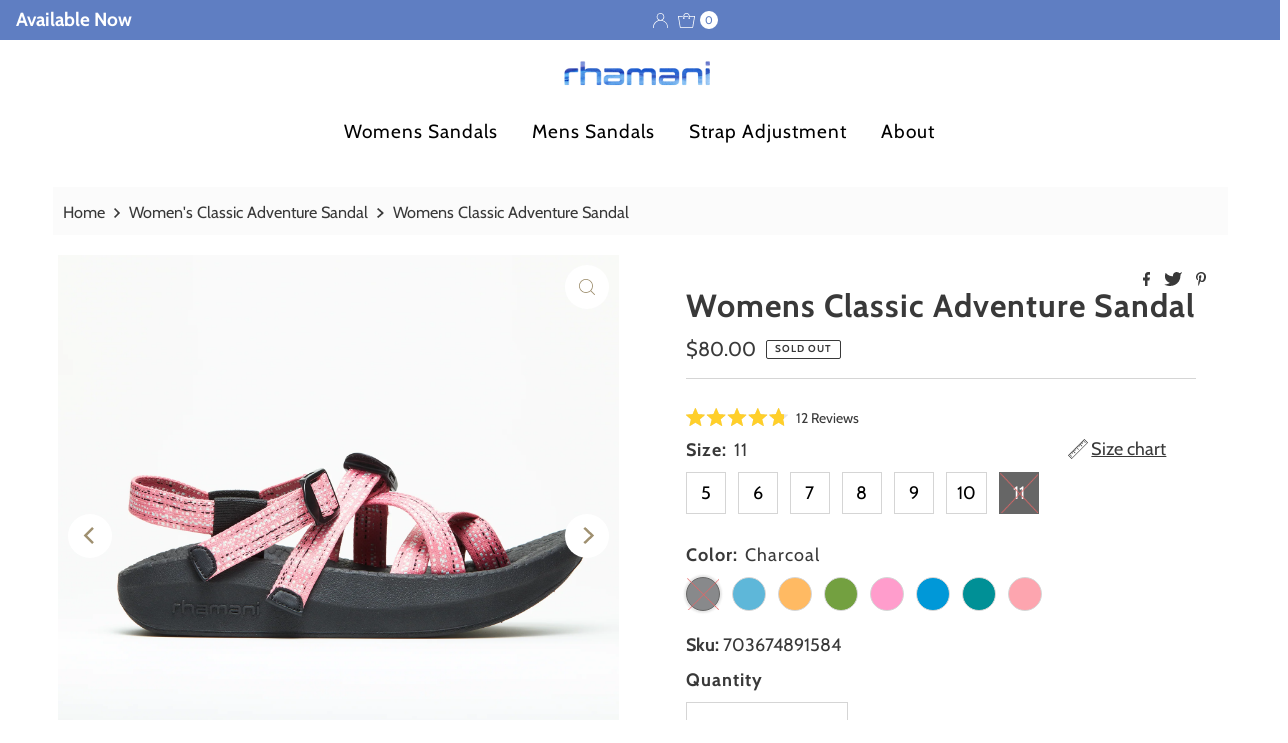

--- FILE ---
content_type: text/html; charset=utf-8
request_url: https://www.rhamani.com/collections/womens-classic-adventure-sandal/products/womens-classic-adventure-sandal?variant=41505044693189
body_size: 47125
content:
<!DOCTYPE html>
<html lang="en" class="no-js" lang="en">
<head>
  <meta charset="utf-8" />
  <meta name="viewport" content="width=device-width, initial-scale=1">

  <!-- Establish early connection to external domains -->
  <link rel="preconnect" href="https://cdn.shopify.com" crossorigin>
  <link rel="preconnect" href="https://fonts.shopify.com" crossorigin>
  <link rel="preconnect" href="https://monorail-edge.shopifysvc.com">
  <link rel="preconnect" href="//ajax.googleapis.com" crossorigin /><!-- Preload onDomain stylesheets and script libraries -->
  <link rel="preload" href="//www.rhamani.com/cdn/shop/t/8/assets/stylesheet.css?v=42803976660451089651657813339" as="style">
  <link rel="preload" as="font" href="//www.rhamani.com/cdn/fonts/cabin/cabin_n4.cefc6494a78f87584a6f312fea532919154f66fe.woff2" type="font/woff2" crossorigin>
  <link rel="preload" as="font" href="//www.rhamani.com/cdn/fonts/cabin/cabin_n4.cefc6494a78f87584a6f312fea532919154f66fe.woff2" type="font/woff2" crossorigin>
  <link rel="preload" as="font" href="//www.rhamani.com/cdn/fonts/cabin/cabin_n7.255204a342bfdbc9ae2017bd4e6a90f8dbb2f561.woff2" type="font/woff2" crossorigin>
  <link rel="preload" href="//www.rhamani.com/cdn/shop/t/8/assets/eventemitter3.min.js?v=27939738353326123541654536541" as="script">
  <link rel="preload" href="//www.rhamani.com/cdn/shop/t/8/assets/theme.js?v=86370104277971826351654536539" as="script">

  
  <link rel="canonical" href="https://www.rhamani.com/products/womens-classic-adventure-sandal" />

  <title>Womens Classic Adventure Sandal &ndash; Rhamani</title>
  <meta name="description" content=" The Rhamani Classic Adventure Sandal is lighter, more comfortable camp sandal. The innovative strapping system uses friction instead of glue to anchor the webbing. Tension keeps it all together. Not only is this better for the environment, it&#39;s user friendly." />

  

  <meta property="og:type" content="product">
  <meta property="og:title" content="Womens Classic Adventure Sandal">
  <meta property="og:url" content="https://www.rhamani.com/products/womens-classic-adventure-sandal">
  <meta property="og:description" content="
 The Rhamani Classic Adventure Sandal is lighter, more comfortable camp sandal. The innovative strapping system uses friction instead of glue to anchor the webbing. Tension keeps it all together. Not only is this better for the environment, it&#39;s user friendly.">
  
    <meta property="og:image" content="http://www.rhamani.com/cdn/shop/products/sunsetlateral_c455b249-54ed-4173-b260-a8423bfa9dc7_800x.png?v=1654651002">
    <meta property="og:image:secure_url" content="https://www.rhamani.com/cdn/shop/products/sunsetlateral_c455b249-54ed-4173-b260-a8423bfa9dc7_800x.png?v=1654651002">
  
    <meta property="og:image" content="http://www.rhamani.com/cdn/shop/products/grassyfront_e6114988-1ef9-45fe-a19a-a7ab59a93c8c_800x.png?v=1657119713">
    <meta property="og:image:secure_url" content="https://www.rhamani.com/cdn/shop/products/grassyfront_e6114988-1ef9-45fe-a19a-a7ab59a93c8c_800x.png?v=1657119713">
  
    <meta property="og:image" content="http://www.rhamani.com/cdn/shop/products/oceanheel_51dc5731-050e-463f-9e9e-0067c74aafb3_800x.png?v=1657119713">
    <meta property="og:image:secure_url" content="https://www.rhamani.com/cdn/shop/products/oceanheel_51dc5731-050e-463f-9e9e-0067c74aafb3_800x.png?v=1657119713">
  
  <meta property="og:price:amount" content="80.00">
  <meta property="og:price:currency" content="USD">

<meta property="og:site_name" content="Rhamani">



  <meta name="twitter:card" content="summary">


  <meta name="twitter:site" content="@shopify">


  <meta name="twitter:title" content="Womens Classic Adventure Sandal">
  <meta name="twitter:description" content="
 The Rhamani Classic Adventure Sandal is lighter, more comfortable camp sandal. The innovative strapping system uses friction instead of glue to anchor the webbing. Tension keeps it all together. Not"><meta name="twitter:card" content="//www.rhamani.com/cdn/shop/products/grassyfront_e6114988-1ef9-45fe-a19a-a7ab59a93c8c_1024x.png?v=1657119713">
    <meta name="twitter:image" content="//www.rhamani.com/cdn/shop/products/grassyfront_e6114988-1ef9-45fe-a19a-a7ab59a93c8c_1024x.png?v=1657119713"><meta name="twitter:card" content="//www.rhamani.com/cdn/shop/products/grassyfront_e6114988-1ef9-45fe-a19a-a7ab59a93c8c_1024x.png?v=1657119713">
    <meta name="twitter:image" content="//www.rhamani.com/cdn/shop/products/grassyfront_e6114988-1ef9-45fe-a19a-a7ab59a93c8c_1024x.png?v=1657119713"><meta name="twitter:card" content="//www.rhamani.com/cdn/shop/products/grassyfront_e6114988-1ef9-45fe-a19a-a7ab59a93c8c_1024x.png?v=1657119713">
    <meta name="twitter:image" content="//www.rhamani.com/cdn/shop/products/grassyfront_e6114988-1ef9-45fe-a19a-a7ab59a93c8c_1024x.png?v=1657119713"><meta name="twitter:card" content="//www.rhamani.com/cdn/shop/products/grassyfront_e6114988-1ef9-45fe-a19a-a7ab59a93c8c_1024x.png?v=1657119713">
    <meta name="twitter:image" content="//www.rhamani.com/cdn/shop/products/grassyfront_e6114988-1ef9-45fe-a19a-a7ab59a93c8c_1024x.png?v=1657119713"><meta name="twitter:card" content="//www.rhamani.com/cdn/shop/products/grassyfront_e6114988-1ef9-45fe-a19a-a7ab59a93c8c_1024x.png?v=1657119713">
    <meta name="twitter:image" content="//www.rhamani.com/cdn/shop/products/grassyfront_e6114988-1ef9-45fe-a19a-a7ab59a93c8c_1024x.png?v=1657119713"><meta name="twitter:card" content="//www.rhamani.com/cdn/shop/products/grassyfront_e6114988-1ef9-45fe-a19a-a7ab59a93c8c_1024x.png?v=1657119713">
    <meta name="twitter:image" content="//www.rhamani.com/cdn/shop/products/grassyfront_e6114988-1ef9-45fe-a19a-a7ab59a93c8c_1024x.png?v=1657119713"><meta name="twitter:card" content="//www.rhamani.com/cdn/shop/products/grassyfront_e6114988-1ef9-45fe-a19a-a7ab59a93c8c_1024x.png?v=1657119713">
    <meta name="twitter:image" content="//www.rhamani.com/cdn/shop/products/grassyfront_e6114988-1ef9-45fe-a19a-a7ab59a93c8c_1024x.png?v=1657119713"><meta name="twitter:card" content="//www.rhamani.com/cdn/shop/products/grassyfront_e6114988-1ef9-45fe-a19a-a7ab59a93c8c_1024x.png?v=1657119713">
    <meta name="twitter:image" content="//www.rhamani.com/cdn/shop/products/grassyfront_e6114988-1ef9-45fe-a19a-a7ab59a93c8c_1024x.png?v=1657119713"><meta name="twitter:card" content="//www.rhamani.com/cdn/shop/products/grassyfront_e6114988-1ef9-45fe-a19a-a7ab59a93c8c_1024x.png?v=1657119713">
    <meta name="twitter:image" content="//www.rhamani.com/cdn/shop/products/grassyfront_e6114988-1ef9-45fe-a19a-a7ab59a93c8c_1024x.png?v=1657119713"><meta name="twitter:card" content="//www.rhamani.com/cdn/shop/products/grassyfront_e6114988-1ef9-45fe-a19a-a7ab59a93c8c_1024x.png?v=1657119713">
    <meta name="twitter:image" content="//www.rhamani.com/cdn/shop/products/grassyfront_e6114988-1ef9-45fe-a19a-a7ab59a93c8c_1024x.png?v=1657119713"><meta name="twitter:card" content="//www.rhamani.com/cdn/shop/products/grassyfront_e6114988-1ef9-45fe-a19a-a7ab59a93c8c_1024x.png?v=1657119713">
    <meta name="twitter:image" content="//www.rhamani.com/cdn/shop/products/grassyfront_e6114988-1ef9-45fe-a19a-a7ab59a93c8c_1024x.png?v=1657119713"><meta name="twitter:image:width" content="480">
  <meta name="twitter:image:height" content="480">


  
 <script type="application/ld+json">
   {
     "@context": "https://schema.org",
     "@type": "Product",
     "id": "womens-classic-adventure-sandal",
     "url": "https:\/\/www.rhamani.com\/products\/womens-classic-adventure-sandal",
     "image": "\/\/www.rhamani.com\/cdn\/shop\/products\/sunsetlateral_c455b249-54ed-4173-b260-a8423bfa9dc7_1024x.png?v=1654651002",
     "name": "Womens Classic Adventure Sandal",
     "brand": "Rhamani",
     "description": "\n The Rhamani Classic Adventure Sandal is lighter, more comfortable camp sandal. The innovative strapping system uses friction instead of glue to anchor the webbing. Tension keeps it all together. Not only is this better for the environment, it's user friendly.","sku": "703674891522","gtin12": 703674891522,"offers": [
        
        {
           "@type": "Offer",
           "price": "80.00",
           "priceCurrency": "USD",
           "availability": "http://schema.org/InStock",
           "priceValidUntil": "2030-01-01",
           "url": "\/products\/womens-classic-adventure-sandal"
         },
       
        {
           "@type": "Offer",
           "price": "80.00",
           "priceCurrency": "USD",
           "availability": "http://schema.org/InStock",
           "priceValidUntil": "2030-01-01",
           "url": "\/products\/womens-classic-adventure-sandal"
         },
       
        {
           "@type": "Offer",
           "price": "80.00",
           "priceCurrency": "USD",
           "availability": "http://schema.org/InStock",
           "priceValidUntil": "2030-01-01",
           "url": "\/products\/womens-classic-adventure-sandal"
         },
       
        {
           "@type": "Offer",
           "price": "80.00",
           "priceCurrency": "USD",
           "availability": "http://schema.org/InStock",
           "priceValidUntil": "2030-01-01",
           "url": "\/products\/womens-classic-adventure-sandal"
         },
       
        {
           "@type": "Offer",
           "price": "80.00",
           "priceCurrency": "USD",
           "availability": "http://schema.org/InStock",
           "priceValidUntil": "2030-01-01",
           "url": "\/products\/womens-classic-adventure-sandal"
         },
       
        {
           "@type": "Offer",
           "price": "80.00",
           "priceCurrency": "USD",
           "availability": "http://schema.org/InStock",
           "priceValidUntil": "2030-01-01",
           "url": "\/products\/womens-classic-adventure-sandal"
         },
       
        {
           "@type": "Offer",
           "price": "80.00",
           "priceCurrency": "USD",
           "availability": "http://schema.org/InStock",
           "priceValidUntil": "2030-01-01",
           "url": "\/products\/womens-classic-adventure-sandal"
         },
       
        {
           "@type": "Offer",
           "price": "80.00",
           "priceCurrency": "USD",
           "availability": "http://schema.org/InStock",
           "priceValidUntil": "2030-01-01",
           "url": "\/products\/womens-classic-adventure-sandal"
         },
       
        {
           "@type": "Offer",
           "price": "80.00",
           "priceCurrency": "USD",
           "availability": "http://schema.org/InStock",
           "priceValidUntil": "2030-01-01",
           "url": "\/products\/womens-classic-adventure-sandal"
         },
       
        {
           "@type": "Offer",
           "price": "80.00",
           "priceCurrency": "USD",
           "availability": "http://schema.org/InStock",
           "priceValidUntil": "2030-01-01",
           "url": "\/products\/womens-classic-adventure-sandal"
         },
       
        {
           "@type": "Offer",
           "price": "80.00",
           "priceCurrency": "USD",
           "availability": "http://schema.org/InStock",
           "priceValidUntil": "2030-01-01",
           "url": "\/products\/womens-classic-adventure-sandal"
         },
       
        {
           "@type": "Offer",
           "price": "80.00",
           "priceCurrency": "USD",
           "availability": "http://schema.org/InStock",
           "priceValidUntil": "2030-01-01",
           "url": "\/products\/womens-classic-adventure-sandal"
         },
       
        {
           "@type": "Offer",
           "price": "80.00",
           "priceCurrency": "USD",
           "availability": "http://schema.org/InStock",
           "priceValidUntil": "2030-01-01",
           "url": "\/products\/womens-classic-adventure-sandal"
         },
       
        {
           "@type": "Offer",
           "price": "80.00",
           "priceCurrency": "USD",
           "availability": "http://schema.org/InStock",
           "priceValidUntil": "2030-01-01",
           "url": "\/products\/womens-classic-adventure-sandal"
         },
       
        {
           "@type": "Offer",
           "price": "80.00",
           "priceCurrency": "USD",
           "availability": "http://schema.org/InStock",
           "priceValidUntil": "2030-01-01",
           "url": "\/products\/womens-classic-adventure-sandal"
         },
       
        {
           "@type": "Offer",
           "price": "80.00",
           "priceCurrency": "USD",
           "availability": "http://schema.org/InStock",
           "priceValidUntil": "2030-01-01",
           "url": "\/products\/womens-classic-adventure-sandal"
         },
       
        {
           "@type": "Offer",
           "price": "80.00",
           "priceCurrency": "USD",
           "availability": "http://schema.org/InStock",
           "priceValidUntil": "2030-01-01",
           "url": "\/products\/womens-classic-adventure-sandal"
         },
       
        {
           "@type": "Offer",
           "price": "80.00",
           "priceCurrency": "USD",
           "availability": "http://schema.org/InStock",
           "priceValidUntil": "2030-01-01",
           "url": "\/products\/womens-classic-adventure-sandal"
         },
       
        {
           "@type": "Offer",
           "price": "80.00",
           "priceCurrency": "USD",
           "availability": "http://schema.org/InStock",
           "priceValidUntil": "2030-01-01",
           "url": "\/products\/womens-classic-adventure-sandal"
         },
       
        {
           "@type": "Offer",
           "price": "80.00",
           "priceCurrency": "USD",
           "availability": "http://schema.org/InStock",
           "priceValidUntil": "2030-01-01",
           "url": "\/products\/womens-classic-adventure-sandal"
         },
       
        {
           "@type": "Offer",
           "price": "80.00",
           "priceCurrency": "USD",
           "availability": "http://schema.org/InStock",
           "priceValidUntil": "2030-01-01",
           "url": "\/products\/womens-classic-adventure-sandal"
         },
       
        {
           "@type": "Offer",
           "price": "80.00",
           "priceCurrency": "USD",
           "availability": "http://schema.org/InStock",
           "priceValidUntil": "2030-01-01",
           "url": "\/products\/womens-classic-adventure-sandal"
         },
       
        {
           "@type": "Offer",
           "price": "80.00",
           "priceCurrency": "USD",
           "availability": "http://schema.org/InStock",
           "priceValidUntil": "2030-01-01",
           "url": "\/products\/womens-classic-adventure-sandal"
         },
       
        {
           "@type": "Offer",
           "price": "80.00",
           "priceCurrency": "USD",
           "availability": "http://schema.org/InStock",
           "priceValidUntil": "2030-01-01",
           "url": "\/products\/womens-classic-adventure-sandal"
         },
       
        {
           "@type": "Offer",
           "price": "80.00",
           "priceCurrency": "USD",
           "availability": "http://schema.org/InStock",
           "priceValidUntil": "2030-01-01",
           "url": "\/products\/womens-classic-adventure-sandal"
         },
       
        {
           "@type": "Offer",
           "price": "80.00",
           "priceCurrency": "USD",
           "availability": "http://schema.org/InStock",
           "priceValidUntil": "2030-01-01",
           "url": "\/products\/womens-classic-adventure-sandal"
         },
       
        {
           "@type": "Offer",
           "price": "80.00",
           "priceCurrency": "USD",
           "availability": "http://schema.org/InStock",
           "priceValidUntil": "2030-01-01",
           "url": "\/products\/womens-classic-adventure-sandal"
         },
       
        {
           "@type": "Offer",
           "price": "80.00",
           "priceCurrency": "USD",
           "availability": "http://schema.org/InStock",
           "priceValidUntil": "2030-01-01",
           "url": "\/products\/womens-classic-adventure-sandal"
         },
       
        {
           "@type": "Offer",
           "price": "80.00",
           "priceCurrency": "USD",
           "availability": "http://schema.org/InStock",
           "priceValidUntil": "2030-01-01",
           "url": "\/products\/womens-classic-adventure-sandal"
         },
       
        {
           "@type": "Offer",
           "price": "80.00",
           "priceCurrency": "USD",
           "availability": "http://schema.org/InStock",
           "priceValidUntil": "2030-01-01",
           "url": "\/products\/womens-classic-adventure-sandal"
         },
       
        {
           "@type": "Offer",
           "price": "80.00",
           "priceCurrency": "USD",
           "availability": "http://schema.org/InStock",
           "priceValidUntil": "2030-01-01",
           "url": "\/products\/womens-classic-adventure-sandal"
         },
       
        {
           "@type": "Offer",
           "price": "80.00",
           "priceCurrency": "USD",
           "availability": "http://schema.org/InStock",
           "priceValidUntil": "2030-01-01",
           "url": "\/products\/womens-classic-adventure-sandal"
         },
       
        {
           "@type": "Offer",
           "price": "80.00",
           "priceCurrency": "USD",
           "availability": "http://schema.org/InStock",
           "priceValidUntil": "2030-01-01",
           "url": "\/products\/womens-classic-adventure-sandal"
         },
       
        {
           "@type": "Offer",
           "price": "80.00",
           "priceCurrency": "USD",
           "availability": "http://schema.org/InStock",
           "priceValidUntil": "2030-01-01",
           "url": "\/products\/womens-classic-adventure-sandal"
         },
       
        {
           "@type": "Offer",
           "price": "80.00",
           "priceCurrency": "USD",
           "availability": "http://schema.org/InStock",
           "priceValidUntil": "2030-01-01",
           "url": "\/products\/womens-classic-adventure-sandal"
         },
       
        {
           "@type": "Offer",
           "price": "80.00",
           "priceCurrency": "USD",
           "availability": "http://schema.org/InStock",
           "priceValidUntil": "2030-01-01",
           "url": "\/products\/womens-classic-adventure-sandal"
         },
       
        {
           "@type": "Offer",
           "price": "80.00",
           "priceCurrency": "USD",
           "availability": "http://schema.org/InStock",
           "priceValidUntil": "2030-01-01",
           "url": "\/products\/womens-classic-adventure-sandal"
         },
       
        {
           "@type": "Offer",
           "price": "80.00",
           "priceCurrency": "USD",
           "availability": "http://schema.org/InStock",
           "priceValidUntil": "2030-01-01",
           "url": "\/products\/womens-classic-adventure-sandal"
         },
       
        {
           "@type": "Offer",
           "price": "80.00",
           "priceCurrency": "USD",
           "availability": "http://schema.org/InStock",
           "priceValidUntil": "2030-01-01",
           "url": "\/products\/womens-classic-adventure-sandal"
         },
       
        {
           "@type": "Offer",
           "price": "80.00",
           "priceCurrency": "USD",
           "availability": "http://schema.org/InStock",
           "priceValidUntil": "2030-01-01",
           "url": "\/products\/womens-classic-adventure-sandal"
         },
       
        {
           "@type": "Offer",
           "price": "80.00",
           "priceCurrency": "USD",
           "availability": "http://schema.org/InStock",
           "priceValidUntil": "2030-01-01",
           "url": "\/products\/womens-classic-adventure-sandal"
         },
       
        {
           "@type": "Offer",
           "price": "80.00",
           "priceCurrency": "USD",
           "availability": "http://schema.org/InStock",
           "priceValidUntil": "2030-01-01",
           "url": "\/products\/womens-classic-adventure-sandal"
         },
       
        {
           "@type": "Offer",
           "price": "80.00",
           "priceCurrency": "USD",
           "availability": "http://schema.org/InStock",
           "priceValidUntil": "2030-01-01",
           "url": "\/products\/womens-classic-adventure-sandal"
         },
       
        {
           "@type": "Offer",
           "price": "80.00",
           "priceCurrency": "USD",
           "availability": "http://schema.org/InStock",
           "priceValidUntil": "2030-01-01",
           "url": "\/products\/womens-classic-adventure-sandal"
         },
       
        {
           "@type": "Offer",
           "price": "80.00",
           "priceCurrency": "USD",
           "availability": "http://schema.org/InStock",
           "priceValidUntil": "2030-01-01",
           "url": "\/products\/womens-classic-adventure-sandal"
         },
       
        {
           "@type": "Offer",
           "price": "80.00",
           "priceCurrency": "USD",
           "availability": "http://schema.org/InStock",
           "priceValidUntil": "2030-01-01",
           "url": "\/products\/womens-classic-adventure-sandal"
         },
       
        {
           "@type": "Offer",
           "price": "80.00",
           "priceCurrency": "USD",
           "availability": "http://schema.org/InStock",
           "priceValidUntil": "2030-01-01",
           "url": "\/products\/womens-classic-adventure-sandal"
         },
       
        {
           "@type": "Offer",
           "price": "80.00",
           "priceCurrency": "USD",
           "availability": "http://schema.org/InStock",
           "priceValidUntil": "2030-01-01",
           "url": "\/products\/womens-classic-adventure-sandal"
         },
       
        {
           "@type": "Offer",
           "price": "80.00",
           "priceCurrency": "USD",
           "availability": "http://schema.org/InStock",
           "priceValidUntil": "2030-01-01",
           "url": "\/products\/womens-classic-adventure-sandal"
         },
       
        {
           "@type": "Offer",
           "price": "80.00",
           "priceCurrency": "USD",
           "availability": "http://schema.org/InStock",
           "priceValidUntil": "2030-01-01",
           "url": "\/products\/womens-classic-adventure-sandal"
         },
       
        {
           "@type": "Offer",
           "price": "80.00",
           "priceCurrency": "USD",
           "availability": "http://schema.org/InStock",
           "priceValidUntil": "2030-01-01",
           "url": "\/products\/womens-classic-adventure-sandal"
         },
       
        {
           "@type": "Offer",
           "price": "80.00",
           "priceCurrency": "USD",
           "availability": "http://schema.org/InStock",
           "priceValidUntil": "2030-01-01",
           "url": "\/products\/womens-classic-adventure-sandal"
         },
       
        {
           "@type": "Offer",
           "price": "80.00",
           "priceCurrency": "USD",
           "availability": "http://schema.org/InStock",
           "priceValidUntil": "2030-01-01",
           "url": "\/products\/womens-classic-adventure-sandal"
         },
       
        {
           "@type": "Offer",
           "price": "80.00",
           "priceCurrency": "USD",
           "availability": "http://schema.org/InStock",
           "priceValidUntil": "2030-01-01",
           "url": "\/products\/womens-classic-adventure-sandal"
         },
       
        {
           "@type": "Offer",
           "price": "80.00",
           "priceCurrency": "USD",
           "availability": "http://schema.org/InStock",
           "priceValidUntil": "2030-01-01",
           "url": "\/products\/womens-classic-adventure-sandal"
         },
       
        {
           "@type": "Offer",
           "price": "80.00",
           "priceCurrency": "USD",
           "availability": "http://schema.org/InStock",
           "priceValidUntil": "2030-01-01",
           "url": "\/products\/womens-classic-adventure-sandal"
         }
       
     ]}
 </script>


  <style data-shopify>
:root {
    --main-family: Cabin, sans-serif;
    --main-weight: 400;
    --main-style: normal;
    --nav-family: Cabin, sans-serif;
    --nav-weight: 400;
    --nav-style: normal;
    --heading-family: Cabin, sans-serif;
    --heading-weight: 700;
    --heading-style: normal;

    --font-size: 18px;
    --h1-size: 32px;
    --h2-size: 29px;
    --h3-size: 26px;
    --nav-size: 19px;

    --announcement-background: #5f7ec2;
    --announcement-text: #ffffff;
    --header-background: #ffffff;
    --header-text: #393939;
    --nav-color: #000000;
    --nav-hover-link-color: #515151;
    --nav-hover-accent-color: #9f9070;
    --nav-dropdown-text: #000000;
    --nav-dropdown-background: #ffffff;
    --mobile-header-background: #ffffff;
    --mobile-header-text: #393939;
    --background: #ffffff;
    --text-color: #393939;
    --sale-color: #eba1b8;
    --so-color: #f4cd6f;
    --new-color: #000000;
    --dotted-color: #d5d5d5;
    --review-stars: #f4cd6f;
    --secondary-color: #fbfbfb;
    --section-heading-text: #393939;
    --section-heading-primary: rgba(0,0,0,0);
    --section-heading-primary-hover: rgba(0,0,0,0);
    --section-heading-accent: #9f9070;
    --banner-text: #161616;
    --banner-caption-bg: #ffffff;
    --button-color: #393939;
    --button-text: #ffffff;
    --button-hover: #000000;
    --secondary-button-color: #d5d5d5;
    --secondary-button-text: #000000;
    --secondary-button-hover: #d6d6d6;
    --direction-color: #9f9070;
    --direction-background: #ffffff;
    --direction-hover: #ffffff;
    --swatch-color: #000000;
    --swatch-background: #ffffff;
    --swatch-border: #d5d5d5;
    --swatch-selected-color: #ffffff;
    --swatch-selected-background: #000000;
    --swatch-selected-border: #000000;
    --footer-background: #ffffff;
    --footer-text: #000000;
    --footer-icons: #000000;

    --header-border-width: 10%;
    --header-border-weight: 3px;
    --header-border-style: solid;
    --free-shipping-bg: #9f9070;
    --free-shipping-text: #fff;
    --keyboard-focus: #747474;
    --focus-border-style: dotted;
    --focus-border-weight: 2px;

    --error-msg-dark: #e81000;
    --error-msg-light: #ffeae8;
    --success-msg-dark: #007f5f;
    --success-msg-light: #e5fff8;

    --select-arrow-bg: url(//www.rhamani.com/cdn/shop/t/8/assets/select-arrow.png?v=112595941721225094991654536541);
    --icon-border-color: #ffffff;
    --product-align: center;

    --color-body-text: var(--text-color);
    --color-body: var(--background);
    --color-bg: var(--background);
    --color-filter-size: 18px;

    --star-active: rgb(57, 57, 57);
    --star-inactive: rgb(255, 255, 255);

    --section-background: #ffffff;
    --section-overlay-color: 0, 0, 0;
    --section-overlay-opacity: 0;
    --section-button-size: 18px;;
    --desktop-section-height: ;
    --mobile-section-height: ;


  }
  @media (max-width: 740px) {
  :root {
    --font-size: calc(18px - (18px * 0.15));
    --nav-size: calc(19px - (19px * 0.15));
    --h1-size: calc(32px - (32px * 0.15));
    --h2-size: calc(29px - (29px * 0.15));
    --h3-size: calc(26px - (26px * 0.15));
  }
}
</style>


  <link rel="stylesheet" href="//www.rhamani.com/cdn/shop/t/8/assets/stylesheet.css?v=42803976660451089651657813339" type="text/css">

  <style>
  @font-face {
  font-family: Cabin;
  font-weight: 400;
  font-style: normal;
  font-display: swap;
  src: url("//www.rhamani.com/cdn/fonts/cabin/cabin_n4.cefc6494a78f87584a6f312fea532919154f66fe.woff2") format("woff2"),
       url("//www.rhamani.com/cdn/fonts/cabin/cabin_n4.8c16611b00f59d27f4b27ce4328dfe514ce77517.woff") format("woff");
}

  @font-face {
  font-family: Cabin;
  font-weight: 400;
  font-style: normal;
  font-display: swap;
  src: url("//www.rhamani.com/cdn/fonts/cabin/cabin_n4.cefc6494a78f87584a6f312fea532919154f66fe.woff2") format("woff2"),
       url("//www.rhamani.com/cdn/fonts/cabin/cabin_n4.8c16611b00f59d27f4b27ce4328dfe514ce77517.woff") format("woff");
}

  @font-face {
  font-family: Cabin;
  font-weight: 700;
  font-style: normal;
  font-display: swap;
  src: url("//www.rhamani.com/cdn/fonts/cabin/cabin_n7.255204a342bfdbc9ae2017bd4e6a90f8dbb2f561.woff2") format("woff2"),
       url("//www.rhamani.com/cdn/fonts/cabin/cabin_n7.e2afa22a0d0f4b64da3569c990897429d40ff5c0.woff") format("woff");
}

  @font-face {
  font-family: Cabin;
  font-weight: 700;
  font-style: normal;
  font-display: swap;
  src: url("//www.rhamani.com/cdn/fonts/cabin/cabin_n7.255204a342bfdbc9ae2017bd4e6a90f8dbb2f561.woff2") format("woff2"),
       url("//www.rhamani.com/cdn/fonts/cabin/cabin_n7.e2afa22a0d0f4b64da3569c990897429d40ff5c0.woff") format("woff");
}

  @font-face {
  font-family: Cabin;
  font-weight: 400;
  font-style: italic;
  font-display: swap;
  src: url("//www.rhamani.com/cdn/fonts/cabin/cabin_i4.d89c1b32b09ecbc46c12781fcf7b2085f17c0be9.woff2") format("woff2"),
       url("//www.rhamani.com/cdn/fonts/cabin/cabin_i4.0a521b11d0b69adfc41e22a263eec7c02aecfe99.woff") format("woff");
}

  @font-face {
  font-family: Cabin;
  font-weight: 700;
  font-style: italic;
  font-display: swap;
  src: url("//www.rhamani.com/cdn/fonts/cabin/cabin_i7.ef2404c08a493e7ccbc92d8c39adf683f40e1fb5.woff2") format("woff2"),
       url("//www.rhamani.com/cdn/fonts/cabin/cabin_i7.480421791818000fc8a5d4134822321b5d7964f8.woff") format("woff");
}

  </style>

  <script>window.performance && window.performance.mark && window.performance.mark('shopify.content_for_header.start');</script><meta id="shopify-digital-wallet" name="shopify-digital-wallet" content="/59751465157/digital_wallets/dialog">
<meta name="shopify-checkout-api-token" content="04f5ff346a2a0efc7e746e21345e084e">
<link rel="alternate" type="application/json+oembed" href="https://www.rhamani.com/products/womens-classic-adventure-sandal.oembed">
<script async="async" src="/checkouts/internal/preloads.js?locale=en-US"></script>
<script id="apple-pay-shop-capabilities" type="application/json">{"shopId":59751465157,"countryCode":"US","currencyCode":"USD","merchantCapabilities":["supports3DS"],"merchantId":"gid:\/\/shopify\/Shop\/59751465157","merchantName":"Rhamani","requiredBillingContactFields":["postalAddress","email"],"requiredShippingContactFields":["postalAddress","email"],"shippingType":"shipping","supportedNetworks":["visa","masterCard","amex","discover","elo","jcb"],"total":{"type":"pending","label":"Rhamani","amount":"1.00"},"shopifyPaymentsEnabled":true,"supportsSubscriptions":true}</script>
<script id="shopify-features" type="application/json">{"accessToken":"04f5ff346a2a0efc7e746e21345e084e","betas":["rich-media-storefront-analytics"],"domain":"www.rhamani.com","predictiveSearch":true,"shopId":59751465157,"locale":"en"}</script>
<script>var Shopify = Shopify || {};
Shopify.shop = "shop-rhamani.myshopify.com";
Shopify.locale = "en";
Shopify.currency = {"active":"USD","rate":"1.0"};
Shopify.country = "US";
Shopify.theme = {"name":"Mr Parker-LIVE-7.6.22","id":130054095045,"schema_name":"Mr Parker","schema_version":"8.5.0","theme_store_id":567,"role":"main"};
Shopify.theme.handle = "null";
Shopify.theme.style = {"id":null,"handle":null};
Shopify.cdnHost = "www.rhamani.com/cdn";
Shopify.routes = Shopify.routes || {};
Shopify.routes.root = "/";</script>
<script type="module">!function(o){(o.Shopify=o.Shopify||{}).modules=!0}(window);</script>
<script>!function(o){function n(){var o=[];function n(){o.push(Array.prototype.slice.apply(arguments))}return n.q=o,n}var t=o.Shopify=o.Shopify||{};t.loadFeatures=n(),t.autoloadFeatures=n()}(window);</script>
<script id="shop-js-analytics" type="application/json">{"pageType":"product"}</script>
<script defer="defer" async type="module" src="//www.rhamani.com/cdn/shopifycloud/shop-js/modules/v2/client.init-shop-cart-sync_C5BV16lS.en.esm.js"></script>
<script defer="defer" async type="module" src="//www.rhamani.com/cdn/shopifycloud/shop-js/modules/v2/chunk.common_CygWptCX.esm.js"></script>
<script type="module">
  await import("//www.rhamani.com/cdn/shopifycloud/shop-js/modules/v2/client.init-shop-cart-sync_C5BV16lS.en.esm.js");
await import("//www.rhamani.com/cdn/shopifycloud/shop-js/modules/v2/chunk.common_CygWptCX.esm.js");

  window.Shopify.SignInWithShop?.initShopCartSync?.({"fedCMEnabled":true,"windoidEnabled":true});

</script>
<script>(function() {
  var isLoaded = false;
  function asyncLoad() {
    if (isLoaded) return;
    isLoaded = true;
    var urls = ["https:\/\/cookie-bar.conversionbear.com\/script?app=cookie_consent\u0026shop=shop-rhamani.myshopify.com","https:\/\/faq.ddshopapps.com\/js\/frontend\/scripttag.js?shop=shop-rhamani.myshopify.com","https:\/\/d1639lhkj5l89m.cloudfront.net\/js\/storefront\/uppromote.js?shop=shop-rhamani.myshopify.com"];
    for (var i = 0; i < urls.length; i++) {
      var s = document.createElement('script');
      s.type = 'text/javascript';
      s.async = true;
      s.src = urls[i];
      var x = document.getElementsByTagName('script')[0];
      x.parentNode.insertBefore(s, x);
    }
  };
  if(window.attachEvent) {
    window.attachEvent('onload', asyncLoad);
  } else {
    window.addEventListener('load', asyncLoad, false);
  }
})();</script>
<script id="__st">var __st={"a":59751465157,"offset":-28800,"reqid":"09f9bc81-8b83-4af2-be69-fc48c0213282-1768855485","pageurl":"www.rhamani.com\/collections\/womens-classic-adventure-sandal\/products\/womens-classic-adventure-sandal?variant=41505044693189","u":"ba5bcf439e0e","p":"product","rtyp":"product","rid":7183453880517};</script>
<script>window.ShopifyPaypalV4VisibilityTracking = true;</script>
<script id="captcha-bootstrap">!function(){'use strict';const t='contact',e='account',n='new_comment',o=[[t,t],['blogs',n],['comments',n],[t,'customer']],c=[[e,'customer_login'],[e,'guest_login'],[e,'recover_customer_password'],[e,'create_customer']],r=t=>t.map((([t,e])=>`form[action*='/${t}']:not([data-nocaptcha='true']) input[name='form_type'][value='${e}']`)).join(','),a=t=>()=>t?[...document.querySelectorAll(t)].map((t=>t.form)):[];function s(){const t=[...o],e=r(t);return a(e)}const i='password',u='form_key',d=['recaptcha-v3-token','g-recaptcha-response','h-captcha-response',i],f=()=>{try{return window.sessionStorage}catch{return}},m='__shopify_v',_=t=>t.elements[u];function p(t,e,n=!1){try{const o=window.sessionStorage,c=JSON.parse(o.getItem(e)),{data:r}=function(t){const{data:e,action:n}=t;return t[m]||n?{data:e,action:n}:{data:t,action:n}}(c);for(const[e,n]of Object.entries(r))t.elements[e]&&(t.elements[e].value=n);n&&o.removeItem(e)}catch(o){console.error('form repopulation failed',{error:o})}}const l='form_type',E='cptcha';function T(t){t.dataset[E]=!0}const w=window,h=w.document,L='Shopify',v='ce_forms',y='captcha';let A=!1;((t,e)=>{const n=(g='f06e6c50-85a8-45c8-87d0-21a2b65856fe',I='https://cdn.shopify.com/shopifycloud/storefront-forms-hcaptcha/ce_storefront_forms_captcha_hcaptcha.v1.5.2.iife.js',D={infoText:'Protected by hCaptcha',privacyText:'Privacy',termsText:'Terms'},(t,e,n)=>{const o=w[L][v],c=o.bindForm;if(c)return c(t,g,e,D).then(n);var r;o.q.push([[t,g,e,D],n]),r=I,A||(h.body.append(Object.assign(h.createElement('script'),{id:'captcha-provider',async:!0,src:r})),A=!0)});var g,I,D;w[L]=w[L]||{},w[L][v]=w[L][v]||{},w[L][v].q=[],w[L][y]=w[L][y]||{},w[L][y].protect=function(t,e){n(t,void 0,e),T(t)},Object.freeze(w[L][y]),function(t,e,n,w,h,L){const[v,y,A,g]=function(t,e,n){const i=e?o:[],u=t?c:[],d=[...i,...u],f=r(d),m=r(i),_=r(d.filter((([t,e])=>n.includes(e))));return[a(f),a(m),a(_),s()]}(w,h,L),I=t=>{const e=t.target;return e instanceof HTMLFormElement?e:e&&e.form},D=t=>v().includes(t);t.addEventListener('submit',(t=>{const e=I(t);if(!e)return;const n=D(e)&&!e.dataset.hcaptchaBound&&!e.dataset.recaptchaBound,o=_(e),c=g().includes(e)&&(!o||!o.value);(n||c)&&t.preventDefault(),c&&!n&&(function(t){try{if(!f())return;!function(t){const e=f();if(!e)return;const n=_(t);if(!n)return;const o=n.value;o&&e.removeItem(o)}(t);const e=Array.from(Array(32),(()=>Math.random().toString(36)[2])).join('');!function(t,e){_(t)||t.append(Object.assign(document.createElement('input'),{type:'hidden',name:u})),t.elements[u].value=e}(t,e),function(t,e){const n=f();if(!n)return;const o=[...t.querySelectorAll(`input[type='${i}']`)].map((({name:t})=>t)),c=[...d,...o],r={};for(const[a,s]of new FormData(t).entries())c.includes(a)||(r[a]=s);n.setItem(e,JSON.stringify({[m]:1,action:t.action,data:r}))}(t,e)}catch(e){console.error('failed to persist form',e)}}(e),e.submit())}));const S=(t,e)=>{t&&!t.dataset[E]&&(n(t,e.some((e=>e===t))),T(t))};for(const o of['focusin','change'])t.addEventListener(o,(t=>{const e=I(t);D(e)&&S(e,y())}));const B=e.get('form_key'),M=e.get(l),P=B&&M;t.addEventListener('DOMContentLoaded',(()=>{const t=y();if(P)for(const e of t)e.elements[l].value===M&&p(e,B);[...new Set([...A(),...v().filter((t=>'true'===t.dataset.shopifyCaptcha))])].forEach((e=>S(e,t)))}))}(h,new URLSearchParams(w.location.search),n,t,e,['guest_login'])})(!0,!0)}();</script>
<script integrity="sha256-4kQ18oKyAcykRKYeNunJcIwy7WH5gtpwJnB7kiuLZ1E=" data-source-attribution="shopify.loadfeatures" defer="defer" src="//www.rhamani.com/cdn/shopifycloud/storefront/assets/storefront/load_feature-a0a9edcb.js" crossorigin="anonymous"></script>
<script data-source-attribution="shopify.dynamic_checkout.dynamic.init">var Shopify=Shopify||{};Shopify.PaymentButton=Shopify.PaymentButton||{isStorefrontPortableWallets:!0,init:function(){window.Shopify.PaymentButton.init=function(){};var t=document.createElement("script");t.src="https://www.rhamani.com/cdn/shopifycloud/portable-wallets/latest/portable-wallets.en.js",t.type="module",document.head.appendChild(t)}};
</script>
<script data-source-attribution="shopify.dynamic_checkout.buyer_consent">
  function portableWalletsHideBuyerConsent(e){var t=document.getElementById("shopify-buyer-consent"),n=document.getElementById("shopify-subscription-policy-button");t&&n&&(t.classList.add("hidden"),t.setAttribute("aria-hidden","true"),n.removeEventListener("click",e))}function portableWalletsShowBuyerConsent(e){var t=document.getElementById("shopify-buyer-consent"),n=document.getElementById("shopify-subscription-policy-button");t&&n&&(t.classList.remove("hidden"),t.removeAttribute("aria-hidden"),n.addEventListener("click",e))}window.Shopify?.PaymentButton&&(window.Shopify.PaymentButton.hideBuyerConsent=portableWalletsHideBuyerConsent,window.Shopify.PaymentButton.showBuyerConsent=portableWalletsShowBuyerConsent);
</script>
<script data-source-attribution="shopify.dynamic_checkout.cart.bootstrap">document.addEventListener("DOMContentLoaded",(function(){function t(){return document.querySelector("shopify-accelerated-checkout-cart, shopify-accelerated-checkout")}if(t())Shopify.PaymentButton.init();else{new MutationObserver((function(e,n){t()&&(Shopify.PaymentButton.init(),n.disconnect())})).observe(document.body,{childList:!0,subtree:!0})}}));
</script>
<link id="shopify-accelerated-checkout-styles" rel="stylesheet" media="screen" href="https://www.rhamani.com/cdn/shopifycloud/portable-wallets/latest/accelerated-checkout-backwards-compat.css" crossorigin="anonymous">
<style id="shopify-accelerated-checkout-cart">
        #shopify-buyer-consent {
  margin-top: 1em;
  display: inline-block;
  width: 100%;
}

#shopify-buyer-consent.hidden {
  display: none;
}

#shopify-subscription-policy-button {
  background: none;
  border: none;
  padding: 0;
  text-decoration: underline;
  font-size: inherit;
  cursor: pointer;
}

#shopify-subscription-policy-button::before {
  box-shadow: none;
}

      </style>

<script>window.performance && window.performance.mark && window.performance.mark('shopify.content_for_header.end');</script>

 <script src="//www.rhamani.com/cdn/shop/t/8/assets/variable-products.js?v=59568019469150879341657242759" type="text/javascript" defer></script>

 

<!-- BEGIN app block: shopify://apps/klaviyo-email-marketing-sms/blocks/klaviyo-onsite-embed/2632fe16-c075-4321-a88b-50b567f42507 -->












  <script async src="https://static.klaviyo.com/onsite/js/YmzUwb/klaviyo.js?company_id=YmzUwb"></script>
  <script>!function(){if(!window.klaviyo){window._klOnsite=window._klOnsite||[];try{window.klaviyo=new Proxy({},{get:function(n,i){return"push"===i?function(){var n;(n=window._klOnsite).push.apply(n,arguments)}:function(){for(var n=arguments.length,o=new Array(n),w=0;w<n;w++)o[w]=arguments[w];var t="function"==typeof o[o.length-1]?o.pop():void 0,e=new Promise((function(n){window._klOnsite.push([i].concat(o,[function(i){t&&t(i),n(i)}]))}));return e}}})}catch(n){window.klaviyo=window.klaviyo||[],window.klaviyo.push=function(){var n;(n=window._klOnsite).push.apply(n,arguments)}}}}();</script>

  
    <script id="viewed_product">
      if (item == null) {
        var _learnq = _learnq || [];

        var MetafieldReviews = null
        var MetafieldYotpoRating = null
        var MetafieldYotpoCount = null
        var MetafieldLooxRating = null
        var MetafieldLooxCount = null
        var okendoProduct = null
        var okendoProductReviewCount = null
        var okendoProductReviewAverageValue = null
        try {
          // The following fields are used for Customer Hub recently viewed in order to add reviews.
          // This information is not part of __kla_viewed. Instead, it is part of __kla_viewed_reviewed_items
          MetafieldReviews = {"rating":{"scale_min":"1.0","scale_max":"5.0","value":"4.8"},"rating_count":12};
          MetafieldYotpoRating = null
          MetafieldYotpoCount = null
          MetafieldLooxRating = null
          MetafieldLooxCount = null

          okendoProduct = {"reviewCount":12,"reviewAverageValue":"4.8"}
          // If the okendo metafield is not legacy, it will error, which then requires the new json formatted data
          if (okendoProduct && 'error' in okendoProduct) {
            okendoProduct = null
          }
          okendoProductReviewCount = okendoProduct ? okendoProduct.reviewCount : null
          okendoProductReviewAverageValue = okendoProduct ? okendoProduct.reviewAverageValue : null
        } catch (error) {
          console.error('Error in Klaviyo onsite reviews tracking:', error);
        }

        var item = {
          Name: "Womens Classic Adventure Sandal",
          ProductID: 7183453880517,
          Categories: ["Women's Classic Adventure Sandal"],
          ImageURL: "https://www.rhamani.com/cdn/shop/products/sunsetlateral_c455b249-54ed-4173-b260-a8423bfa9dc7_grande.png?v=1654651002",
          URL: "https://www.rhamani.com/products/womens-classic-adventure-sandal",
          Brand: "Rhamani",
          Price: "$80.00",
          Value: "80.00",
          CompareAtPrice: "$0.00"
        };
        _learnq.push(['track', 'Viewed Product', item]);
        _learnq.push(['trackViewedItem', {
          Title: item.Name,
          ItemId: item.ProductID,
          Categories: item.Categories,
          ImageUrl: item.ImageURL,
          Url: item.URL,
          Metadata: {
            Brand: item.Brand,
            Price: item.Price,
            Value: item.Value,
            CompareAtPrice: item.CompareAtPrice
          },
          metafields:{
            reviews: MetafieldReviews,
            yotpo:{
              rating: MetafieldYotpoRating,
              count: MetafieldYotpoCount,
            },
            loox:{
              rating: MetafieldLooxRating,
              count: MetafieldLooxCount,
            },
            okendo: {
              rating: okendoProductReviewAverageValue,
              count: okendoProductReviewCount,
            }
          }
        }]);
      }
    </script>
  




  <script>
    window.klaviyoReviewsProductDesignMode = false
  </script>







<!-- END app block --><!-- BEGIN app block: shopify://apps/okendo/blocks/theme-settings/bb689e69-ea70-4661-8fb7-ad24a2e23c29 --><!-- BEGIN app snippet: header-metafields -->










    <style type="text/css" data-href="https://d3hw6dc1ow8pp2.cloudfront.net/reviews-widget-plus/css/okendo-reviews-styles.8dfe73f0.css"></style><style type="text/css" data-href="https://d3hw6dc1ow8pp2.cloudfront.net/reviews-widget-plus/css/modules/okendo-star-rating.86dbf7f0.css"></style><style type="text/css">.okeReviews[data-oke-container],div.okeReviews{font-size:14px;font-size:var(--oke-text-regular);font-weight:400;font-family:var(--oke-text-fontFamily);line-height:1.6}.okeReviews[data-oke-container] *,.okeReviews[data-oke-container] :after,.okeReviews[data-oke-container] :before,div.okeReviews *,div.okeReviews :after,div.okeReviews :before{box-sizing:border-box}.okeReviews[data-oke-container] h1,.okeReviews[data-oke-container] h2,.okeReviews[data-oke-container] h3,.okeReviews[data-oke-container] h4,.okeReviews[data-oke-container] h5,.okeReviews[data-oke-container] h6,div.okeReviews h1,div.okeReviews h2,div.okeReviews h3,div.okeReviews h4,div.okeReviews h5,div.okeReviews h6{font-size:1em;font-weight:400;line-height:1.4;margin:0}.okeReviews[data-oke-container] ul,div.okeReviews ul{padding:0;margin:0}.okeReviews[data-oke-container] li,div.okeReviews li{list-style-type:none;padding:0}.okeReviews[data-oke-container] p,div.okeReviews p{line-height:1.8;margin:0 0 4px}.okeReviews[data-oke-container] p:last-child,div.okeReviews p:last-child{margin-bottom:0}.okeReviews[data-oke-container] a,div.okeReviews a{text-decoration:none;color:inherit}.okeReviews[data-oke-container] button,div.okeReviews button{border-radius:0;border:0;box-shadow:none;margin:0;width:auto;min-width:auto;padding:0;background-color:transparent;min-height:auto}.okeReviews[data-oke-container] button,.okeReviews[data-oke-container] input,.okeReviews[data-oke-container] select,.okeReviews[data-oke-container] textarea,div.okeReviews button,div.okeReviews input,div.okeReviews select,div.okeReviews textarea{font-family:inherit;font-size:1em}.okeReviews[data-oke-container] label,.okeReviews[data-oke-container] select,div.okeReviews label,div.okeReviews select{display:inline}.okeReviews[data-oke-container] select,div.okeReviews select{width:auto}.okeReviews[data-oke-container] article,.okeReviews[data-oke-container] aside,div.okeReviews article,div.okeReviews aside{margin:0}.okeReviews[data-oke-container] table,div.okeReviews table{background:transparent;border:0;border-collapse:collapse;border-spacing:0;font-family:inherit;font-size:1em;table-layout:auto}.okeReviews[data-oke-container] table td,.okeReviews[data-oke-container] table th,.okeReviews[data-oke-container] table tr,div.okeReviews table td,div.okeReviews table th,div.okeReviews table tr{border:0;font-family:inherit;font-size:1em}.okeReviews[data-oke-container] table td,.okeReviews[data-oke-container] table th,div.okeReviews table td,div.okeReviews table th{background:transparent;font-weight:400;letter-spacing:normal;padding:0;text-align:left;text-transform:none;vertical-align:middle}.okeReviews[data-oke-container] table tr:hover td,.okeReviews[data-oke-container] table tr:hover th,div.okeReviews table tr:hover td,div.okeReviews table tr:hover th{background:transparent}.okeReviews[data-oke-container] fieldset,div.okeReviews fieldset{border:0;padding:0;margin:0;min-width:0}.okeReviews[data-oke-container] img,div.okeReviews img{max-width:none}.okeReviews[data-oke-container] div:empty,div.okeReviews div:empty{display:block}.okeReviews[data-oke-container] .oke-icon:before,div.okeReviews .oke-icon:before{font-family:oke-widget-icons!important;font-style:normal;font-weight:400;font-variant:normal;text-transform:none;line-height:1;-webkit-font-smoothing:antialiased;-moz-osx-font-smoothing:grayscale;color:inherit}.okeReviews[data-oke-container] .oke-icon--select-arrow:before,div.okeReviews .oke-icon--select-arrow:before{content:""}.okeReviews[data-oke-container] .oke-icon--loading:before,div.okeReviews .oke-icon--loading:before{content:""}.okeReviews[data-oke-container] .oke-icon--pencil:before,div.okeReviews .oke-icon--pencil:before{content:""}.okeReviews[data-oke-container] .oke-icon--filter:before,div.okeReviews .oke-icon--filter:before{content:""}.okeReviews[data-oke-container] .oke-icon--play:before,div.okeReviews .oke-icon--play:before{content:""}.okeReviews[data-oke-container] .oke-icon--tick-circle:before,div.okeReviews .oke-icon--tick-circle:before{content:""}.okeReviews[data-oke-container] .oke-icon--chevron-left:before,div.okeReviews .oke-icon--chevron-left:before{content:""}.okeReviews[data-oke-container] .oke-icon--chevron-right:before,div.okeReviews .oke-icon--chevron-right:before{content:""}.okeReviews[data-oke-container] .oke-icon--thumbs-down:before,div.okeReviews .oke-icon--thumbs-down:before{content:""}.okeReviews[data-oke-container] .oke-icon--thumbs-up:before,div.okeReviews .oke-icon--thumbs-up:before{content:""}.okeReviews[data-oke-container] .oke-icon--close:before,div.okeReviews .oke-icon--close:before{content:""}.okeReviews[data-oke-container] .oke-icon--chevron-up:before,div.okeReviews .oke-icon--chevron-up:before{content:""}.okeReviews[data-oke-container] .oke-icon--chevron-down:before,div.okeReviews .oke-icon--chevron-down:before{content:""}.okeReviews[data-oke-container] .oke-icon--star:before,div.okeReviews .oke-icon--star:before{content:""}.okeReviews[data-oke-container] .oke-icon--magnifying-glass:before,div.okeReviews .oke-icon--magnifying-glass:before{content:""}@font-face{font-family:oke-widget-icons;src:url(https://d3hw6dc1ow8pp2.cloudfront.net/reviews-widget-plus/fonts/oke-widget-icons.ttf) format("truetype"),url(https://d3hw6dc1ow8pp2.cloudfront.net/reviews-widget-plus/fonts/oke-widget-icons.woff) format("woff"),url(https://d3hw6dc1ow8pp2.cloudfront.net/reviews-widget-plus/img/oke-widget-icons.bc0d6b0a.svg) format("svg");font-weight:400;font-style:normal;font-display:block}.okeReviews[data-oke-container] .oke-button,div.okeReviews .oke-button{display:inline-block;border-style:solid;border-color:var(--oke-button-borderColor);border-width:var(--oke-button-borderWidth);background-color:var(--oke-button-backgroundColor);line-height:1;padding:12px 24px;margin:0;border-radius:var(--oke-button-borderRadius);color:var(--oke-button-textColor);text-align:center;position:relative;font-weight:var(--oke-button-fontWeight);font-size:var(--oke-button-fontSize);font-family:var(--oke-button-fontFamily);outline:0}.okeReviews[data-oke-container] .oke-button-text,.okeReviews[data-oke-container] .oke-button .oke-icon,div.okeReviews .oke-button-text,div.okeReviews .oke-button .oke-icon{line-height:1}.okeReviews[data-oke-container] .oke-button.oke-is-loading,div.okeReviews .oke-button.oke-is-loading{position:relative}.okeReviews[data-oke-container] .oke-button.oke-is-loading:before,div.okeReviews .oke-button.oke-is-loading:before{font-family:oke-widget-icons!important;font-style:normal;font-weight:400;font-variant:normal;text-transform:none;line-height:1;-webkit-font-smoothing:antialiased;-moz-osx-font-smoothing:grayscale;content:"";color:undefined;font-size:12px;display:inline-block;animation:oke-spin 1s linear infinite;position:absolute;width:12px;height:12px;top:0;left:0;bottom:0;right:0;margin:auto}.okeReviews[data-oke-container] .oke-button.oke-is-loading>*,div.okeReviews .oke-button.oke-is-loading>*{opacity:0}.okeReviews[data-oke-container] .oke-button.oke-is-active,div.okeReviews .oke-button.oke-is-active{background-color:var(--oke-button-backgroundColorActive);color:var(--oke-button-textColorActive);border-color:var(--oke-button-borderColorActive)}.okeReviews[data-oke-container] .oke-button:not(.oke-is-loading),div.okeReviews .oke-button:not(.oke-is-loading){cursor:pointer}.okeReviews[data-oke-container] .oke-button:not(.oke-is-loading):not(.oke-is-active):hover,div.okeReviews .oke-button:not(.oke-is-loading):not(.oke-is-active):hover{background-color:var(--oke-button-backgroundColorHover);color:var(--oke-button-textColorHover);border-color:var(--oke-button-borderColorHover);box-shadow:0 0 0 2px var(--oke-button-backgroundColorHover)}.okeReviews[data-oke-container] .oke-button:not(.oke-is-loading):not(.oke-is-active):active,.okeReviews[data-oke-container] .oke-button:not(.oke-is-loading):not(.oke-is-active):hover:active,div.okeReviews .oke-button:not(.oke-is-loading):not(.oke-is-active):active,div.okeReviews .oke-button:not(.oke-is-loading):not(.oke-is-active):hover:active{background-color:var(--oke-button-backgroundColorActive);color:var(--oke-button-textColorActive);border-color:var(--oke-button-borderColorActive)}.okeReviews[data-oke-container] .oke-title,div.okeReviews .oke-title{font-weight:var(--oke-title-fontWeight);font-size:var(--oke-title-fontSize);font-family:var(--oke-title-fontFamily)}.okeReviews[data-oke-container] .oke-bodyText,div.okeReviews .oke-bodyText{font-weight:var(--oke-bodyText-fontWeight);font-size:var(--oke-bodyText-fontSize);font-family:var(--oke-bodyText-fontFamily)}.okeReviews[data-oke-container] .oke-linkButton,div.okeReviews .oke-linkButton{cursor:pointer;font-weight:700;pointer-events:auto;text-decoration:underline}.okeReviews[data-oke-container] .oke-linkButton:hover,div.okeReviews .oke-linkButton:hover{text-decoration:none}.okeReviews[data-oke-container] .oke-readMore,div.okeReviews .oke-readMore{cursor:pointer;color:inherit;text-decoration:underline}.okeReviews[data-oke-container] .oke-select,div.okeReviews .oke-select{cursor:pointer;background-repeat:no-repeat;background-position-x:100%;background-position-y:50%;border:none;padding:0 24px 0 12px;appearance:none;color:inherit;-webkit-appearance:none;background-color:transparent;background-image:url("data:image/svg+xml;charset=utf-8,%3Csvg fill='currentColor' xmlns='http://www.w3.org/2000/svg' viewBox='0 0 24 24'%3E%3Cpath d='M7 10l5 5 5-5z'/%3E%3Cpath d='M0 0h24v24H0z' fill='none'/%3E%3C/svg%3E");outline-offset:4px}.okeReviews[data-oke-container] .oke-select:disabled,div.okeReviews .oke-select:disabled{background-color:transparent;background-image:url("data:image/svg+xml;charset=utf-8,%3Csvg fill='%239a9db1' xmlns='http://www.w3.org/2000/svg' viewBox='0 0 24 24'%3E%3Cpath d='M7 10l5 5 5-5z'/%3E%3Cpath d='M0 0h24v24H0z' fill='none'/%3E%3C/svg%3E")}.okeReviews[data-oke-container] .oke-loader,div.okeReviews .oke-loader{position:relative}.okeReviews[data-oke-container] .oke-loader:before,div.okeReviews .oke-loader:before{font-family:oke-widget-icons!important;font-style:normal;font-weight:400;font-variant:normal;text-transform:none;line-height:1;-webkit-font-smoothing:antialiased;-moz-osx-font-smoothing:grayscale;content:"";color:var(--oke-text-secondaryColor);font-size:12px;display:inline-block;animation:oke-spin 1s linear infinite;position:absolute;width:12px;height:12px;top:0;left:0;bottom:0;right:0;margin:auto}.okeReviews[data-oke-container] .oke-a11yText,div.okeReviews .oke-a11yText{border:0;clip:rect(0 0 0 0);height:1px;margin:-1px;overflow:hidden;padding:0;position:absolute;width:1px}.okeReviews[data-oke-container] .oke-hidden,div.okeReviews .oke-hidden{display:none}.okeReviews[data-oke-container] .oke-modal,div.okeReviews .oke-modal{bottom:0;left:0;overflow:auto;position:fixed;right:0;top:0;z-index:2147483647;max-height:100%;background-color:rgba(0,0,0,.5);padding:40px 0 32px}@media only screen and (min-width:1024px){.okeReviews[data-oke-container] .oke-modal,div.okeReviews .oke-modal{display:flex;align-items:center;padding:48px 0}}.okeReviews[data-oke-container] .oke-modal ::selection,div.okeReviews .oke-modal ::selection{background-color:rgba(39,45,69,.2)}.okeReviews[data-oke-container] .oke-modal,.okeReviews[data-oke-container] .oke-modal p,div.okeReviews .oke-modal,div.okeReviews .oke-modal p{color:#272d45}.okeReviews[data-oke-container] .oke-modal-content,div.okeReviews .oke-modal-content{background-color:#fff;margin:auto;position:relative;will-change:transform,opacity;width:calc(100% - 64px)}@media only screen and (min-width:1024px){.okeReviews[data-oke-container] .oke-modal-content,div.okeReviews .oke-modal-content{max-width:1000px}}.okeReviews[data-oke-container] .oke-modal-close,div.okeReviews .oke-modal-close{cursor:pointer;position:absolute;width:32px;height:32px;top:-32px;padding:4px;right:-4px;line-height:1}.okeReviews[data-oke-container] .oke-modal-close:before,div.okeReviews .oke-modal-close:before{font-family:oke-widget-icons!important;font-style:normal;font-weight:400;font-variant:normal;text-transform:none;line-height:1;-webkit-font-smoothing:antialiased;-moz-osx-font-smoothing:grayscale;content:"";color:#fff;font-size:24px;display:inline-block;width:24px;height:24px}.okeReviews[data-oke-container] .oke-modal-overlay,div.okeReviews .oke-modal-overlay{background-color:rgba(43,46,56,.9)}@media only screen and (min-width:1024px){.okeReviews[data-oke-container] .oke-modal--large .oke-modal-content,div.okeReviews .oke-modal--large .oke-modal-content{max-width:1200px}}.okeReviews[data-oke-container] .oke-modal .oke-helpful,.okeReviews[data-oke-container] .oke-modal .oke-helpful-vote-button,.okeReviews[data-oke-container] .oke-modal .oke-reviewContent-date,div.okeReviews .oke-modal .oke-helpful,div.okeReviews .oke-modal .oke-helpful-vote-button,div.okeReviews .oke-modal .oke-reviewContent-date{color:#676986}.oke-modal .okeReviews[data-oke-container].oke-w,.oke-modal div.okeReviews.oke-w{color:#272d45}.okeReviews[data-oke-container] .oke-tag,div.okeReviews .oke-tag{align-items:center;color:#272d45;display:flex;font-size:var(--oke-text-small);font-weight:600;text-align:left;position:relative;z-index:2;background-color:#f4f4f6;padding:4px 6px;border:none;border-radius:4px;gap:6px;line-height:1}.okeReviews[data-oke-container] .oke-tag svg,div.okeReviews .oke-tag svg{fill:currentColor;height:1rem}.okeReviews[data-oke-container] .hooper,div.okeReviews .hooper{height:auto}.okeReviews--left{text-align:left}.okeReviews--right{text-align:right}.okeReviews--center{text-align:center}.okeReviews :not([tabindex="-1"]):focus-visible{outline:5px auto highlight;outline:5px auto -webkit-focus-ring-color}.is-oke-modalOpen{overflow:hidden!important}img.oke-is-error{background-color:var(--oke-shadingColor);background-size:cover;background-position:50% 50%;box-shadow:inset 0 0 0 1px var(--oke-border-color)}@keyframes oke-spin{0%{transform:rotate(0deg)}to{transform:rotate(1turn)}}@keyframes oke-fade-in{0%{opacity:0}to{opacity:1}}
.oke-stars{line-height:1;position:relative;display:inline-block}.oke-stars-background svg{overflow:visible}.oke-stars-foreground{overflow:hidden;position:absolute;top:0;left:0}.oke-sr{display:inline-block;padding-top:var(--oke-starRating-spaceAbove);padding-bottom:var(--oke-starRating-spaceBelow)}.oke-sr .oke-is-clickable{cursor:pointer}.oke-sr-count,.oke-sr-rating,.oke-sr-stars{display:inline-block;vertical-align:middle}.oke-sr-stars{line-height:1;margin-right:8px}.oke-sr-rating{display:none}.oke-sr-count--brackets:before{content:"("}.oke-sr-count--brackets:after{content:")"}</style>

    <script type="application/json" id="oke-reviews-settings">{"subscriberId":"23691a0b-bd55-4de4-8e7f-09d296daa6df","analyticsSettings":{"provider":"none"},"locale":"en","localeAndVariant":{"code":"en"},"matchCustomerLocale":false,"widgetSettings":{"global":{"hideOkendoBranding":false,"recorderPlusEnabled":true,"stars":{"backgroundColor":"#E5E5E5","foregroundColor":"#FFCF2A","interspace":2}},"homepageCarousel":{"defaultSort":"rating desc","scrollBehaviour":"slide","slidesPerPage":{"large":3,"medium":2},"style":{"arrows":{"color":"#676986","size":{"value":24,"unit":"px"},"enabled":true},"avatar":{"backgroundColor":"#E5E5EB","placeholderTextColor":"#2C3E50","size":{"value":48,"unit":"px"},"enabled":true},"border":{"color":"#E5E5EB","width":{"value":1,"unit":"px"}},"highlightColor":"#0E7A82","layout":{"name":"default","reviewDetailsPosition":"below","showAttributeBars":false,"showProductDetails":"only-when-grouped","showProductName":false},"media":{"size":{"value":80,"unit":"px"},"imageGap":{"value":4,"unit":"px"},"enabled":true},"productImageSize":{"value":48,"unit":"px"},"showDates":true,"spaceAbove":{"value":20,"unit":"px"},"spaceBelow":{"value":20,"unit":"px"},"stars":{"height":{"value":18,"unit":"px"},"globalOverrideSettings":{"backgroundColor":"#E5E5E5","foregroundColor":"#FFCF2A"}},"text":{"primaryColor":"#2C3E50","fontSizeRegular":{"value":14,"unit":"px"},"fontSizeSmall":{"value":12,"unit":"px"},"secondaryColor":"#676986"}},"totalSlides":12,"truncation":{"bodyMaxLines":4,"enabled":true,"truncateAll":false}},"mediaCarousel":{"minimumImages":1,"linkText":"Read More","stars":{"backgroundColor":"#E5E5E5","foregroundColor":"#FFCF2A","height":{"value":12,"unit":"px"}},"autoPlay":false,"slideSize":"medium","arrowPosition":"outside"},"mediaGrid":{"showMoreArrow":{"arrowColor":"#676986","enabled":true,"backgroundColor":"#f4f4f6"},"infiniteScroll":false,"gridStyleDesktop":{"layout":"default-desktop"},"gridStyleMobile":{"layout":"default-mobile"},"linkText":"Read More","stars":{"backgroundColor":"#E5E5E5","foregroundColor":"#FFCF2A","height":{"value":12,"unit":"px"}},"gapSize":{"value":10,"unit":"px"}},"questions":{"initialPageSize":6,"loadMorePageSize":6},"reviewsBadge":{"layout":"large","colorScheme":"dark"},"reviewsTab":{"enabled":false},"reviewsWidget":{"header":{"columnDistribution":"space-between","verticalAlignment":"top","blocks":[{"columnWidth":"one-third","modules":[{"name":"rating-average","layout":"one-line"},{"name":"rating-breakdown","backgroundColor":"#F4F4F6","shadingColor":"#9A9DB1","stretchMode":"contain"}],"textAlignment":"left"},{"columnWidth":"one-third","modules":[{"name":"recommended"},{"name":"attributes","layout":"stacked","stretchMode":"stretch"}],"textAlignment":"left"},{"columnWidth":"one-third","modules":[{"name":"media-grid","imageGap":{"value":4,"unit":"px"},"scaleToFill":true,"rows":3,"columns":5}],"textAlignment":"left"}]},"reviews":{"controls":{"filterMode":"closed","defaultSort":"has_media desc","writeReviewButtonEnabled":true},"list":{"initialPageSize":5,"layout":{"borderStyle":"full","collapseReviewerDetails":false,"name":"default","showAttributeBars":true,"showProductDetails":"only-when-grouped"},"loadMorePageSize":5,"media":{"layout":"featured","size":{"value":200,"unit":"px"}},"truncation":{"bodyMaxLines":4,"truncateAll":false,"enabled":true}}},"showWhenEmpty":false,"style":{"attributeBar":{"style":"default","backgroundColor":"#D3D4DD","shadingColor":"#9A9DB1","markerColor":"#00CAAA"},"avatar":{"backgroundColor":"#E5E5EB","placeholderTextColor":"#2C3E50","size":{"value":48,"unit":"px"},"enabled":true},"border":{"color":"#E5E5EB","width":{"value":1,"unit":"px"}},"button":{"backgroundColorActive":"#676986","borderColorHover":"#DBDDE4","backgroundColor":"#F7F7F8","borderColor":"#DBDDE4","backgroundColorHover":"#F4F4F6","textColorHover":"#272D45","borderRadius":{"value":4,"unit":"px"},"borderWidth":{"value":1,"unit":"px"},"borderColorActive":"#676986","textColorActive":"#FFFFFF","textColor":"#272D45"},"filters":{"backgroundColorActive":"#676986","backgroundColor":"#FFFFFF","borderColor":"#DBDDE4","borderRadius":{"value":100,"unit":"px"},"borderColorActive":"#676986","textColorActive":"#FFFFFF","textColor":"#2C3E50"},"highlightColor":"#0E7A82","productImageSize":{"value":48,"unit":"px"},"shadingColor":"#F7F7F8","showDates":true,"spaceAbove":{"value":20,"unit":"px"},"spaceBelow":{"value":20,"unit":"px"},"stars":{"height":{"value":18,"unit":"px"},"globalOverrideSettings":{"backgroundColor":"#E5E5E5","foregroundColor":"#FFCF2A"}},"text":{"primaryColor":"#2C3E50","fontSizeRegular":{"value":14,"unit":"px"},"fontSizeLarge":{"value":20,"unit":"px"},"fontSizeSmall":{"value":12,"unit":"px"},"secondaryColor":"#676986"}},"tabs":{"reviews":true,"questions":false}},"starRatings":{"clickBehavior":"scroll-to-widget","showWhenEmpty":false,"style":{"globalOverrideSettings":{"backgroundColor":"#E5E5E5","foregroundColor":"#FFCF2A"},"spaceAbove":{"value":0,"unit":"px"},"text":{"content":"review-count","style":"number-and-text","brackets":false},"height":{"value":18,"unit":"px"},"spaceBelow":{"value":0,"unit":"px"}}}},"features":{"recorderPlusEnabled":true,"recorderQandaPlusEnabled":true}}</script>
            <style id="oke-css-vars">:root{--oke-widget-spaceAbove:20px;--oke-widget-spaceBelow:20px;--oke-starRating-spaceAbove:0;--oke-starRating-spaceBelow:0;--oke-button-backgroundColor:#f7f7f8;--oke-button-backgroundColorHover:#f4f4f6;--oke-button-backgroundColorActive:#676986;--oke-button-textColor:#272d45;--oke-button-textColorHover:#272d45;--oke-button-textColorActive:#fff;--oke-button-borderColor:#dbdde4;--oke-button-borderColorHover:#dbdde4;--oke-button-borderColorActive:#676986;--oke-button-borderRadius:4px;--oke-button-borderWidth:1px;--oke-button-fontWeight:700;--oke-button-fontSize:var(--oke-text-regular,14px);--oke-button-fontFamily:inherit;--oke-border-color:#e5e5eb;--oke-border-width:1px;--oke-text-primaryColor:#2c3e50;--oke-text-secondaryColor:#676986;--oke-text-small:12px;--oke-text-regular:14px;--oke-text-large:20px;--oke-text-fontFamily:inherit;--oke-avatar-size:48px;--oke-avatar-backgroundColor:#e5e5eb;--oke-avatar-placeholderTextColor:#2c3e50;--oke-highlightColor:#0e7a82;--oke-shadingColor:#f7f7f8;--oke-productImageSize:48px;--oke-attributeBar-shadingColor:#9a9db1;--oke-attributeBar-borderColor:undefined;--oke-attributeBar-backgroundColor:#d3d4dd;--oke-attributeBar-markerColor:#00caaa;--oke-filter-backgroundColor:#fff;--oke-filter-backgroundColorActive:#676986;--oke-filter-borderColor:#dbdde4;--oke-filter-borderColorActive:#676986;--oke-filter-textColor:#2c3e50;--oke-filter-textColorActive:#fff;--oke-filter-borderRadius:100px;--oke-filter-searchHighlightColor:undefined;--oke-mediaGrid-chevronColor:#676986;--oke-stars-foregroundColor:#ffcf2a;--oke-stars-backgroundColor:#e5e5e5;--oke-stars-borderWidth:0}.oke-reviewCarousel{--oke-stars-foregroundColor:#ffcf2a;--oke-stars-backgroundColor:#e5e5e5;--oke-stars-borderWidth:0}.oke-w,.oke-modal{--oke-stars-foregroundColor:#ffcf2a;--oke-stars-backgroundColor:#e5e5e5;--oke-stars-borderWidth:0}.oke-sr{--oke-stars-foregroundColor:#ffcf2a;--oke-stars-backgroundColor:#e5e5e5;--oke-stars-borderWidth:0}.oke-w,oke-modal{--oke-title-fontWeight:600;--oke-title-fontSize:var(--oke-text-regular,14px);--oke-title-fontFamily:inherit;--oke-bodyText-fontWeight:400;--oke-bodyText-fontSize:var(--oke-text-regular,14px);--oke-bodyText-fontFamily:inherit}</style>
            
            <template id="oke-reviews-body-template"><svg id="oke-star-symbols" style="display:none!important" data-oke-id="oke-star-symbols"><symbol id="oke-star-empty" style="overflow:visible;"><path id="star-default--empty" fill="var(--oke-stars-backgroundColor)" stroke="var(--oke-stars-borderColor)" stroke-width="var(--oke-stars-borderWidth)" d="M3.34 13.86c-.48.3-.76.1-.63-.44l1.08-4.56L.26 5.82c-.42-.36-.32-.7.24-.74l4.63-.37L6.92.39c.2-.52.55-.52.76 0l1.8 4.32 4.62.37c.56.05.67.37.24.74l-3.53 3.04 1.08 4.56c.13.54-.14.74-.63.44L7.3 11.43l-3.96 2.43z"/></symbol><symbol id="oke-star-filled" style="overflow:visible;"><path id="star-default--filled" fill="var(--oke-stars-foregroundColor)" stroke="var(--oke-stars-borderColor)" stroke-width="var(--oke-stars-borderWidth)" d="M3.34 13.86c-.48.3-.76.1-.63-.44l1.08-4.56L.26 5.82c-.42-.36-.32-.7.24-.74l4.63-.37L6.92.39c.2-.52.55-.52.76 0l1.8 4.32 4.62.37c.56.05.67.37.24.74l-3.53 3.04 1.08 4.56c.13.54-.14.74-.63.44L7.3 11.43l-3.96 2.43z"/></symbol></svg></template><script>document.addEventListener('readystatechange',() =>{Array.from(document.getElementById('oke-reviews-body-template')?.content.children)?.forEach(function(child){if(!Array.from(document.body.querySelectorAll('[data-oke-id='.concat(child.getAttribute('data-oke-id'),']'))).length){document.body.prepend(child)}})},{once:true});</script>













<!-- END app snippet -->

<!-- BEGIN app snippet: widget-plus-initialisation-script -->




    <script async id="okendo-reviews-script" src="https://d3hw6dc1ow8pp2.cloudfront.net/reviews-widget-plus/js/okendo-reviews.js"></script>

<!-- END app snippet -->


<!-- END app block --><link href="https://monorail-edge.shopifysvc.com" rel="dns-prefetch">
<script>(function(){if ("sendBeacon" in navigator && "performance" in window) {try {var session_token_from_headers = performance.getEntriesByType('navigation')[0].serverTiming.find(x => x.name == '_s').description;} catch {var session_token_from_headers = undefined;}var session_cookie_matches = document.cookie.match(/_shopify_s=([^;]*)/);var session_token_from_cookie = session_cookie_matches && session_cookie_matches.length === 2 ? session_cookie_matches[1] : "";var session_token = session_token_from_headers || session_token_from_cookie || "";function handle_abandonment_event(e) {var entries = performance.getEntries().filter(function(entry) {return /monorail-edge.shopifysvc.com/.test(entry.name);});if (!window.abandonment_tracked && entries.length === 0) {window.abandonment_tracked = true;var currentMs = Date.now();var navigation_start = performance.timing.navigationStart;var payload = {shop_id: 59751465157,url: window.location.href,navigation_start,duration: currentMs - navigation_start,session_token,page_type: "product"};window.navigator.sendBeacon("https://monorail-edge.shopifysvc.com/v1/produce", JSON.stringify({schema_id: "online_store_buyer_site_abandonment/1.1",payload: payload,metadata: {event_created_at_ms: currentMs,event_sent_at_ms: currentMs}}));}}window.addEventListener('pagehide', handle_abandonment_event);}}());</script>
<script id="web-pixels-manager-setup">(function e(e,d,r,n,o){if(void 0===o&&(o={}),!Boolean(null===(a=null===(i=window.Shopify)||void 0===i?void 0:i.analytics)||void 0===a?void 0:a.replayQueue)){var i,a;window.Shopify=window.Shopify||{};var t=window.Shopify;t.analytics=t.analytics||{};var s=t.analytics;s.replayQueue=[],s.publish=function(e,d,r){return s.replayQueue.push([e,d,r]),!0};try{self.performance.mark("wpm:start")}catch(e){}var l=function(){var e={modern:/Edge?\/(1{2}[4-9]|1[2-9]\d|[2-9]\d{2}|\d{4,})\.\d+(\.\d+|)|Firefox\/(1{2}[4-9]|1[2-9]\d|[2-9]\d{2}|\d{4,})\.\d+(\.\d+|)|Chrom(ium|e)\/(9{2}|\d{3,})\.\d+(\.\d+|)|(Maci|X1{2}).+ Version\/(15\.\d+|(1[6-9]|[2-9]\d|\d{3,})\.\d+)([,.]\d+|)( \(\w+\)|)( Mobile\/\w+|) Safari\/|Chrome.+OPR\/(9{2}|\d{3,})\.\d+\.\d+|(CPU[ +]OS|iPhone[ +]OS|CPU[ +]iPhone|CPU IPhone OS|CPU iPad OS)[ +]+(15[._]\d+|(1[6-9]|[2-9]\d|\d{3,})[._]\d+)([._]\d+|)|Android:?[ /-](13[3-9]|1[4-9]\d|[2-9]\d{2}|\d{4,})(\.\d+|)(\.\d+|)|Android.+Firefox\/(13[5-9]|1[4-9]\d|[2-9]\d{2}|\d{4,})\.\d+(\.\d+|)|Android.+Chrom(ium|e)\/(13[3-9]|1[4-9]\d|[2-9]\d{2}|\d{4,})\.\d+(\.\d+|)|SamsungBrowser\/([2-9]\d|\d{3,})\.\d+/,legacy:/Edge?\/(1[6-9]|[2-9]\d|\d{3,})\.\d+(\.\d+|)|Firefox\/(5[4-9]|[6-9]\d|\d{3,})\.\d+(\.\d+|)|Chrom(ium|e)\/(5[1-9]|[6-9]\d|\d{3,})\.\d+(\.\d+|)([\d.]+$|.*Safari\/(?![\d.]+ Edge\/[\d.]+$))|(Maci|X1{2}).+ Version\/(10\.\d+|(1[1-9]|[2-9]\d|\d{3,})\.\d+)([,.]\d+|)( \(\w+\)|)( Mobile\/\w+|) Safari\/|Chrome.+OPR\/(3[89]|[4-9]\d|\d{3,})\.\d+\.\d+|(CPU[ +]OS|iPhone[ +]OS|CPU[ +]iPhone|CPU IPhone OS|CPU iPad OS)[ +]+(10[._]\d+|(1[1-9]|[2-9]\d|\d{3,})[._]\d+)([._]\d+|)|Android:?[ /-](13[3-9]|1[4-9]\d|[2-9]\d{2}|\d{4,})(\.\d+|)(\.\d+|)|Mobile Safari.+OPR\/([89]\d|\d{3,})\.\d+\.\d+|Android.+Firefox\/(13[5-9]|1[4-9]\d|[2-9]\d{2}|\d{4,})\.\d+(\.\d+|)|Android.+Chrom(ium|e)\/(13[3-9]|1[4-9]\d|[2-9]\d{2}|\d{4,})\.\d+(\.\d+|)|Android.+(UC? ?Browser|UCWEB|U3)[ /]?(15\.([5-9]|\d{2,})|(1[6-9]|[2-9]\d|\d{3,})\.\d+)\.\d+|SamsungBrowser\/(5\.\d+|([6-9]|\d{2,})\.\d+)|Android.+MQ{2}Browser\/(14(\.(9|\d{2,})|)|(1[5-9]|[2-9]\d|\d{3,})(\.\d+|))(\.\d+|)|K[Aa][Ii]OS\/(3\.\d+|([4-9]|\d{2,})\.\d+)(\.\d+|)/},d=e.modern,r=e.legacy,n=navigator.userAgent;return n.match(d)?"modern":n.match(r)?"legacy":"unknown"}(),u="modern"===l?"modern":"legacy",c=(null!=n?n:{modern:"",legacy:""})[u],f=function(e){return[e.baseUrl,"/wpm","/b",e.hashVersion,"modern"===e.buildTarget?"m":"l",".js"].join("")}({baseUrl:d,hashVersion:r,buildTarget:u}),m=function(e){var d=e.version,r=e.bundleTarget,n=e.surface,o=e.pageUrl,i=e.monorailEndpoint;return{emit:function(e){var a=e.status,t=e.errorMsg,s=(new Date).getTime(),l=JSON.stringify({metadata:{event_sent_at_ms:s},events:[{schema_id:"web_pixels_manager_load/3.1",payload:{version:d,bundle_target:r,page_url:o,status:a,surface:n,error_msg:t},metadata:{event_created_at_ms:s}}]});if(!i)return console&&console.warn&&console.warn("[Web Pixels Manager] No Monorail endpoint provided, skipping logging."),!1;try{return self.navigator.sendBeacon.bind(self.navigator)(i,l)}catch(e){}var u=new XMLHttpRequest;try{return u.open("POST",i,!0),u.setRequestHeader("Content-Type","text/plain"),u.send(l),!0}catch(e){return console&&console.warn&&console.warn("[Web Pixels Manager] Got an unhandled error while logging to Monorail."),!1}}}}({version:r,bundleTarget:l,surface:e.surface,pageUrl:self.location.href,monorailEndpoint:e.monorailEndpoint});try{o.browserTarget=l,function(e){var d=e.src,r=e.async,n=void 0===r||r,o=e.onload,i=e.onerror,a=e.sri,t=e.scriptDataAttributes,s=void 0===t?{}:t,l=document.createElement("script"),u=document.querySelector("head"),c=document.querySelector("body");if(l.async=n,l.src=d,a&&(l.integrity=a,l.crossOrigin="anonymous"),s)for(var f in s)if(Object.prototype.hasOwnProperty.call(s,f))try{l.dataset[f]=s[f]}catch(e){}if(o&&l.addEventListener("load",o),i&&l.addEventListener("error",i),u)u.appendChild(l);else{if(!c)throw new Error("Did not find a head or body element to append the script");c.appendChild(l)}}({src:f,async:!0,onload:function(){if(!function(){var e,d;return Boolean(null===(d=null===(e=window.Shopify)||void 0===e?void 0:e.analytics)||void 0===d?void 0:d.initialized)}()){var d=window.webPixelsManager.init(e)||void 0;if(d){var r=window.Shopify.analytics;r.replayQueue.forEach((function(e){var r=e[0],n=e[1],o=e[2];d.publishCustomEvent(r,n,o)})),r.replayQueue=[],r.publish=d.publishCustomEvent,r.visitor=d.visitor,r.initialized=!0}}},onerror:function(){return m.emit({status:"failed",errorMsg:"".concat(f," has failed to load")})},sri:function(e){var d=/^sha384-[A-Za-z0-9+/=]+$/;return"string"==typeof e&&d.test(e)}(c)?c:"",scriptDataAttributes:o}),m.emit({status:"loading"})}catch(e){m.emit({status:"failed",errorMsg:(null==e?void 0:e.message)||"Unknown error"})}}})({shopId: 59751465157,storefrontBaseUrl: "https://www.rhamani.com",extensionsBaseUrl: "https://extensions.shopifycdn.com/cdn/shopifycloud/web-pixels-manager",monorailEndpoint: "https://monorail-edge.shopifysvc.com/unstable/produce_batch",surface: "storefront-renderer",enabledBetaFlags: ["2dca8a86"],webPixelsConfigList: [{"id":"1725235397","configuration":"{\"shopId\":\"55342\",\"env\":\"production\",\"metaData\":\"[]\"}","eventPayloadVersion":"v1","runtimeContext":"STRICT","scriptVersion":"8e11013497942cd9be82d03af35714e6","type":"APP","apiClientId":2773553,"privacyPurposes":[],"dataSharingAdjustments":{"protectedCustomerApprovalScopes":["read_customer_address","read_customer_email","read_customer_name","read_customer_personal_data","read_customer_phone"]}},{"id":"shopify-app-pixel","configuration":"{}","eventPayloadVersion":"v1","runtimeContext":"STRICT","scriptVersion":"0450","apiClientId":"shopify-pixel","type":"APP","privacyPurposes":["ANALYTICS","MARKETING"]},{"id":"shopify-custom-pixel","eventPayloadVersion":"v1","runtimeContext":"LAX","scriptVersion":"0450","apiClientId":"shopify-pixel","type":"CUSTOM","privacyPurposes":["ANALYTICS","MARKETING"]}],isMerchantRequest: false,initData: {"shop":{"name":"Rhamani","paymentSettings":{"currencyCode":"USD"},"myshopifyDomain":"shop-rhamani.myshopify.com","countryCode":"US","storefrontUrl":"https:\/\/www.rhamani.com"},"customer":null,"cart":null,"checkout":null,"productVariants":[{"price":{"amount":80.0,"currencyCode":"USD"},"product":{"title":"Womens Classic Adventure Sandal","vendor":"Rhamani","id":"7183453880517","untranslatedTitle":"Womens Classic Adventure Sandal","url":"\/products\/womens-classic-adventure-sandal","type":"Sandals"},"id":"41447425933509","image":{"src":"\/\/www.rhamani.com\/cdn\/shop\/products\/charcoallateral_360af4be-90f4-466a-97a9-798cd59c1997.png?v=1657119713"},"sku":"703674891522","title":"5 \/ Charcoal","untranslatedTitle":"5 \/ Charcoal"},{"price":{"amount":80.0,"currencyCode":"USD"},"product":{"title":"Womens Classic Adventure Sandal","vendor":"Rhamani","id":"7183453880517","untranslatedTitle":"Womens Classic Adventure Sandal","url":"\/products\/womens-classic-adventure-sandal","type":"Sandals"},"id":"41505043153093","image":{"src":"\/\/www.rhamani.com\/cdn\/shop\/products\/cloudlateral_a4467f56-869c-49d8-bfaa-869b76bf45a7.png?v=1657119713"},"sku":"703674891669","title":"5 \/ Cloud","untranslatedTitle":"5 \/ Cloud"},{"price":{"amount":80.0,"currencyCode":"USD"},"product":{"title":"Womens Classic Adventure Sandal","vendor":"Rhamani","id":"7183453880517","untranslatedTitle":"Womens Classic Adventure Sandal","url":"\/products\/womens-classic-adventure-sandal","type":"Sandals"},"id":"41505043185861","image":{"src":"\/\/www.rhamani.com\/cdn\/shop\/products\/firelateral_6225a604-d8ee-43a9-b36e-debf03720ccb.png?v=1657119713"},"sku":"703674891805","title":"5 \/ Fire","untranslatedTitle":"5 \/ Fire"},{"price":{"amount":80.0,"currencyCode":"USD"},"product":{"title":"Womens Classic Adventure Sandal","vendor":"Rhamani","id":"7183453880517","untranslatedTitle":"Womens Classic Adventure Sandal","url":"\/products\/womens-classic-adventure-sandal","type":"Sandals"},"id":"41505043218629","image":{"src":"\/\/www.rhamani.com\/cdn\/shop\/products\/grassylateral_9dabeae2-1024-4b40-8b81-397a5a407bfd.png?v=1657119713"},"sku":"703674891942","title":"5 \/ Grassy","untranslatedTitle":"5 \/ Grassy"},{"price":{"amount":80.0,"currencyCode":"USD"},"product":{"title":"Womens Classic Adventure Sandal","vendor":"Rhamani","id":"7183453880517","untranslatedTitle":"Womens Classic Adventure Sandal","url":"\/products\/womens-classic-adventure-sandal","type":"Sandals"},"id":"41505043251397","image":{"src":"\/\/www.rhamani.com\/cdn\/shop\/products\/mountainbloomlateral_5203d100-5c4e-40cf-94d2-88650bddb33e.png?v=1657119713"},"sku":"703674892086","title":"5 \/ Mountain Bloom","untranslatedTitle":"5 \/ Mountain Bloom"},{"price":{"amount":80.0,"currencyCode":"USD"},"product":{"title":"Womens Classic Adventure Sandal","vendor":"Rhamani","id":"7183453880517","untranslatedTitle":"Womens Classic Adventure Sandal","url":"\/products\/womens-classic-adventure-sandal","type":"Sandals"},"id":"41505043284165","image":{"src":"\/\/www.rhamani.com\/cdn\/shop\/products\/mountainskylateral_4ab62778-7e05-465a-86af-83f11598d62a.png?v=1657119713"},"sku":"703674892154","title":"5 \/ Mountain Sky","untranslatedTitle":"5 \/ Mountain Sky"},{"price":{"amount":80.0,"currencyCode":"USD"},"product":{"title":"Womens Classic Adventure Sandal","vendor":"Rhamani","id":"7183453880517","untranslatedTitle":"Womens Classic Adventure Sandal","url":"\/products\/womens-classic-adventure-sandal","type":"Sandals"},"id":"41505043316933","image":{"src":"\/\/www.rhamani.com\/cdn\/shop\/products\/oceanlateral.png?v=1657119713"},"sku":"703674892291","title":"5 \/ Ocean","untranslatedTitle":"5 \/ Ocean"},{"price":{"amount":80.0,"currencyCode":"USD"},"product":{"title":"Womens Classic Adventure Sandal","vendor":"Rhamani","id":"7183453880517","untranslatedTitle":"Womens Classic Adventure Sandal","url":"\/products\/womens-classic-adventure-sandal","type":"Sandals"},"id":"41505043349701","image":{"src":"\/\/www.rhamani.com\/cdn\/shop\/products\/sunsetlateral_c455b249-54ed-4173-b260-a8423bfa9dc7.png?v=1654651002"},"sku":"703674892437","title":"5 \/ Sunset","untranslatedTitle":"5 \/ Sunset"},{"price":{"amount":80.0,"currencyCode":"USD"},"product":{"title":"Womens Classic Adventure Sandal","vendor":"Rhamani","id":"7183453880517","untranslatedTitle":"Womens Classic Adventure Sandal","url":"\/products\/womens-classic-adventure-sandal","type":"Sandals"},"id":"41505043382469","image":{"src":"\/\/www.rhamani.com\/cdn\/shop\/products\/charcoallateral_360af4be-90f4-466a-97a9-798cd59c1997.png?v=1657119713"},"sku":"703674891539","title":"6 \/ Charcoal","untranslatedTitle":"6 \/ Charcoal"},{"price":{"amount":80.0,"currencyCode":"USD"},"product":{"title":"Womens Classic Adventure Sandal","vendor":"Rhamani","id":"7183453880517","untranslatedTitle":"Womens Classic Adventure Sandal","url":"\/products\/womens-classic-adventure-sandal","type":"Sandals"},"id":"41505043415237","image":{"src":"\/\/www.rhamani.com\/cdn\/shop\/products\/cloudlateral_a4467f56-869c-49d8-bfaa-869b76bf45a7.png?v=1657119713"},"sku":"703674891676","title":"6 \/ Cloud","untranslatedTitle":"6 \/ Cloud"},{"price":{"amount":80.0,"currencyCode":"USD"},"product":{"title":"Womens Classic Adventure Sandal","vendor":"Rhamani","id":"7183453880517","untranslatedTitle":"Womens Classic Adventure Sandal","url":"\/products\/womens-classic-adventure-sandal","type":"Sandals"},"id":"41505043448005","image":{"src":"\/\/www.rhamani.com\/cdn\/shop\/products\/firelateral_6225a604-d8ee-43a9-b36e-debf03720ccb.png?v=1657119713"},"sku":"703674891812","title":"6 \/ Fire","untranslatedTitle":"6 \/ Fire"},{"price":{"amount":80.0,"currencyCode":"USD"},"product":{"title":"Womens Classic Adventure Sandal","vendor":"Rhamani","id":"7183453880517","untranslatedTitle":"Womens Classic Adventure Sandal","url":"\/products\/womens-classic-adventure-sandal","type":"Sandals"},"id":"41505043480773","image":{"src":"\/\/www.rhamani.com\/cdn\/shop\/products\/grassylateral_9dabeae2-1024-4b40-8b81-397a5a407bfd.png?v=1657119713"},"sku":"703674891959","title":"6 \/ Grassy","untranslatedTitle":"6 \/ Grassy"},{"price":{"amount":80.0,"currencyCode":"USD"},"product":{"title":"Womens Classic Adventure Sandal","vendor":"Rhamani","id":"7183453880517","untranslatedTitle":"Womens Classic Adventure Sandal","url":"\/products\/womens-classic-adventure-sandal","type":"Sandals"},"id":"41505043513541","image":{"src":"\/\/www.rhamani.com\/cdn\/shop\/products\/mountainbloomlateral_5203d100-5c4e-40cf-94d2-88650bddb33e.png?v=1657119713"},"sku":"703674892093","title":"6 \/ Mountain Bloom","untranslatedTitle":"6 \/ Mountain Bloom"},{"price":{"amount":80.0,"currencyCode":"USD"},"product":{"title":"Womens Classic Adventure Sandal","vendor":"Rhamani","id":"7183453880517","untranslatedTitle":"Womens Classic Adventure Sandal","url":"\/products\/womens-classic-adventure-sandal","type":"Sandals"},"id":"41505043546309","image":{"src":"\/\/www.rhamani.com\/cdn\/shop\/products\/mountainskylateral_4ab62778-7e05-465a-86af-83f11598d62a.png?v=1657119713"},"sku":"703674892161","title":"6 \/ Mountain Sky","untranslatedTitle":"6 \/ Mountain Sky"},{"price":{"amount":80.0,"currencyCode":"USD"},"product":{"title":"Womens Classic Adventure Sandal","vendor":"Rhamani","id":"7183453880517","untranslatedTitle":"Womens Classic Adventure Sandal","url":"\/products\/womens-classic-adventure-sandal","type":"Sandals"},"id":"41505043579077","image":{"src":"\/\/www.rhamani.com\/cdn\/shop\/products\/oceanlateral.png?v=1657119713"},"sku":"703674892307","title":"6 \/ Ocean","untranslatedTitle":"6 \/ Ocean"},{"price":{"amount":80.0,"currencyCode":"USD"},"product":{"title":"Womens Classic Adventure Sandal","vendor":"Rhamani","id":"7183453880517","untranslatedTitle":"Womens Classic Adventure Sandal","url":"\/products\/womens-classic-adventure-sandal","type":"Sandals"},"id":"41505043611845","image":{"src":"\/\/www.rhamani.com\/cdn\/shop\/products\/sunsetlateral_c455b249-54ed-4173-b260-a8423bfa9dc7.png?v=1654651002"},"sku":"703674892444","title":"6 \/ Sunset","untranslatedTitle":"6 \/ Sunset"},{"price":{"amount":80.0,"currencyCode":"USD"},"product":{"title":"Womens Classic Adventure Sandal","vendor":"Rhamani","id":"7183453880517","untranslatedTitle":"Womens Classic Adventure Sandal","url":"\/products\/womens-classic-adventure-sandal","type":"Sandals"},"id":"41505043644613","image":{"src":"\/\/www.rhamani.com\/cdn\/shop\/products\/charcoallateral_360af4be-90f4-466a-97a9-798cd59c1997.png?v=1657119713"},"sku":"703674891546","title":"7 \/ Charcoal","untranslatedTitle":"7 \/ Charcoal"},{"price":{"amount":80.0,"currencyCode":"USD"},"product":{"title":"Womens Classic Adventure Sandal","vendor":"Rhamani","id":"7183453880517","untranslatedTitle":"Womens Classic Adventure Sandal","url":"\/products\/womens-classic-adventure-sandal","type":"Sandals"},"id":"41505043677381","image":{"src":"\/\/www.rhamani.com\/cdn\/shop\/products\/cloudlateral_a4467f56-869c-49d8-bfaa-869b76bf45a7.png?v=1657119713"},"sku":"703674891683","title":"7 \/ Cloud","untranslatedTitle":"7 \/ Cloud"},{"price":{"amount":80.0,"currencyCode":"USD"},"product":{"title":"Womens Classic Adventure Sandal","vendor":"Rhamani","id":"7183453880517","untranslatedTitle":"Womens Classic Adventure Sandal","url":"\/products\/womens-classic-adventure-sandal","type":"Sandals"},"id":"41505043710149","image":{"src":"\/\/www.rhamani.com\/cdn\/shop\/products\/firelateral_6225a604-d8ee-43a9-b36e-debf03720ccb.png?v=1657119713"},"sku":"703674891829","title":"7 \/ Fire","untranslatedTitle":"7 \/ Fire"},{"price":{"amount":80.0,"currencyCode":"USD"},"product":{"title":"Womens Classic Adventure Sandal","vendor":"Rhamani","id":"7183453880517","untranslatedTitle":"Womens Classic Adventure Sandal","url":"\/products\/womens-classic-adventure-sandal","type":"Sandals"},"id":"41505043742917","image":{"src":"\/\/www.rhamani.com\/cdn\/shop\/products\/grassylateral_9dabeae2-1024-4b40-8b81-397a5a407bfd.png?v=1657119713"},"sku":"703674891966","title":"7 \/ Grassy","untranslatedTitle":"7 \/ Grassy"},{"price":{"amount":80.0,"currencyCode":"USD"},"product":{"title":"Womens Classic Adventure Sandal","vendor":"Rhamani","id":"7183453880517","untranslatedTitle":"Womens Classic Adventure Sandal","url":"\/products\/womens-classic-adventure-sandal","type":"Sandals"},"id":"41505043775685","image":{"src":"\/\/www.rhamani.com\/cdn\/shop\/products\/mountainbloomlateral_5203d100-5c4e-40cf-94d2-88650bddb33e.png?v=1657119713"},"sku":"703674892109","title":"7 \/ Mountain Bloom","untranslatedTitle":"7 \/ Mountain Bloom"},{"price":{"amount":80.0,"currencyCode":"USD"},"product":{"title":"Womens Classic Adventure Sandal","vendor":"Rhamani","id":"7183453880517","untranslatedTitle":"Womens Classic Adventure Sandal","url":"\/products\/womens-classic-adventure-sandal","type":"Sandals"},"id":"41505043808453","image":{"src":"\/\/www.rhamani.com\/cdn\/shop\/products\/mountainskylateral_4ab62778-7e05-465a-86af-83f11598d62a.png?v=1657119713"},"sku":"703674892178","title":"7 \/ Mountain Sky","untranslatedTitle":"7 \/ Mountain Sky"},{"price":{"amount":80.0,"currencyCode":"USD"},"product":{"title":"Womens Classic Adventure Sandal","vendor":"Rhamani","id":"7183453880517","untranslatedTitle":"Womens Classic Adventure Sandal","url":"\/products\/womens-classic-adventure-sandal","type":"Sandals"},"id":"41505043841221","image":{"src":"\/\/www.rhamani.com\/cdn\/shop\/products\/oceanlateral.png?v=1657119713"},"sku":"703674892314","title":"7 \/ Ocean","untranslatedTitle":"7 \/ Ocean"},{"price":{"amount":80.0,"currencyCode":"USD"},"product":{"title":"Womens Classic Adventure Sandal","vendor":"Rhamani","id":"7183453880517","untranslatedTitle":"Womens Classic Adventure Sandal","url":"\/products\/womens-classic-adventure-sandal","type":"Sandals"},"id":"41505043873989","image":{"src":"\/\/www.rhamani.com\/cdn\/shop\/products\/sunsetlateral_c455b249-54ed-4173-b260-a8423bfa9dc7.png?v=1654651002"},"sku":"703674892451","title":"7 \/ Sunset","untranslatedTitle":"7 \/ Sunset"},{"price":{"amount":80.0,"currencyCode":"USD"},"product":{"title":"Womens Classic Adventure Sandal","vendor":"Rhamani","id":"7183453880517","untranslatedTitle":"Womens Classic Adventure Sandal","url":"\/products\/womens-classic-adventure-sandal","type":"Sandals"},"id":"41505043906757","image":{"src":"\/\/www.rhamani.com\/cdn\/shop\/products\/charcoallateral_360af4be-90f4-466a-97a9-798cd59c1997.png?v=1657119713"},"sku":"703674891553","title":"8 \/ Charcoal","untranslatedTitle":"8 \/ Charcoal"},{"price":{"amount":80.0,"currencyCode":"USD"},"product":{"title":"Womens Classic Adventure Sandal","vendor":"Rhamani","id":"7183453880517","untranslatedTitle":"Womens Classic Adventure Sandal","url":"\/products\/womens-classic-adventure-sandal","type":"Sandals"},"id":"41505043939525","image":{"src":"\/\/www.rhamani.com\/cdn\/shop\/products\/cloudlateral_a4467f56-869c-49d8-bfaa-869b76bf45a7.png?v=1657119713"},"sku":"703674891690","title":"8 \/ Cloud","untranslatedTitle":"8 \/ Cloud"},{"price":{"amount":80.0,"currencyCode":"USD"},"product":{"title":"Womens Classic Adventure Sandal","vendor":"Rhamani","id":"7183453880517","untranslatedTitle":"Womens Classic Adventure Sandal","url":"\/products\/womens-classic-adventure-sandal","type":"Sandals"},"id":"41505043972293","image":{"src":"\/\/www.rhamani.com\/cdn\/shop\/products\/firelateral_6225a604-d8ee-43a9-b36e-debf03720ccb.png?v=1657119713"},"sku":"703674891836","title":"8 \/ Fire","untranslatedTitle":"8 \/ Fire"},{"price":{"amount":80.0,"currencyCode":"USD"},"product":{"title":"Womens Classic Adventure Sandal","vendor":"Rhamani","id":"7183453880517","untranslatedTitle":"Womens Classic Adventure Sandal","url":"\/products\/womens-classic-adventure-sandal","type":"Sandals"},"id":"41505044005061","image":{"src":"\/\/www.rhamani.com\/cdn\/shop\/products\/grassylateral_9dabeae2-1024-4b40-8b81-397a5a407bfd.png?v=1657119713"},"sku":"703674891973","title":"8 \/ Grassy","untranslatedTitle":"8 \/ Grassy"},{"price":{"amount":80.0,"currencyCode":"USD"},"product":{"title":"Womens Classic Adventure Sandal","vendor":"Rhamani","id":"7183453880517","untranslatedTitle":"Womens Classic Adventure Sandal","url":"\/products\/womens-classic-adventure-sandal","type":"Sandals"},"id":"41505044037829","image":{"src":"\/\/www.rhamani.com\/cdn\/shop\/products\/mountainbloomlateral_5203d100-5c4e-40cf-94d2-88650bddb33e.png?v=1657119713"},"sku":"703674892116","title":"8 \/ Mountain Bloom","untranslatedTitle":"8 \/ Mountain Bloom"},{"price":{"amount":80.0,"currencyCode":"USD"},"product":{"title":"Womens Classic Adventure Sandal","vendor":"Rhamani","id":"7183453880517","untranslatedTitle":"Womens Classic Adventure Sandal","url":"\/products\/womens-classic-adventure-sandal","type":"Sandals"},"id":"41505044070597","image":{"src":"\/\/www.rhamani.com\/cdn\/shop\/products\/mountainskylateral_4ab62778-7e05-465a-86af-83f11598d62a.png?v=1657119713"},"sku":"703674892185","title":"8 \/ Mountain Sky","untranslatedTitle":"8 \/ Mountain Sky"},{"price":{"amount":80.0,"currencyCode":"USD"},"product":{"title":"Womens Classic Adventure Sandal","vendor":"Rhamani","id":"7183453880517","untranslatedTitle":"Womens Classic Adventure Sandal","url":"\/products\/womens-classic-adventure-sandal","type":"Sandals"},"id":"41505044103365","image":{"src":"\/\/www.rhamani.com\/cdn\/shop\/products\/oceanlateral.png?v=1657119713"},"sku":"703674892321","title":"8 \/ Ocean","untranslatedTitle":"8 \/ Ocean"},{"price":{"amount":80.0,"currencyCode":"USD"},"product":{"title":"Womens Classic Adventure Sandal","vendor":"Rhamani","id":"7183453880517","untranslatedTitle":"Womens Classic Adventure Sandal","url":"\/products\/womens-classic-adventure-sandal","type":"Sandals"},"id":"41505044136133","image":{"src":"\/\/www.rhamani.com\/cdn\/shop\/products\/sunsetlateral_c455b249-54ed-4173-b260-a8423bfa9dc7.png?v=1654651002"},"sku":"703674892468","title":"8 \/ Sunset","untranslatedTitle":"8 \/ Sunset"},{"price":{"amount":80.0,"currencyCode":"USD"},"product":{"title":"Womens Classic Adventure Sandal","vendor":"Rhamani","id":"7183453880517","untranslatedTitle":"Womens Classic Adventure Sandal","url":"\/products\/womens-classic-adventure-sandal","type":"Sandals"},"id":"41505044168901","image":{"src":"\/\/www.rhamani.com\/cdn\/shop\/products\/charcoallateral_360af4be-90f4-466a-97a9-798cd59c1997.png?v=1657119713"},"sku":"703674891560","title":"9 \/ Charcoal","untranslatedTitle":"9 \/ Charcoal"},{"price":{"amount":80.0,"currencyCode":"USD"},"product":{"title":"Womens Classic Adventure Sandal","vendor":"Rhamani","id":"7183453880517","untranslatedTitle":"Womens Classic Adventure Sandal","url":"\/products\/womens-classic-adventure-sandal","type":"Sandals"},"id":"41505044201669","image":{"src":"\/\/www.rhamani.com\/cdn\/shop\/products\/cloudlateral_a4467f56-869c-49d8-bfaa-869b76bf45a7.png?v=1657119713"},"sku":"703674891706","title":"9 \/ Cloud","untranslatedTitle":"9 \/ Cloud"},{"price":{"amount":80.0,"currencyCode":"USD"},"product":{"title":"Womens Classic Adventure Sandal","vendor":"Rhamani","id":"7183453880517","untranslatedTitle":"Womens Classic Adventure Sandal","url":"\/products\/womens-classic-adventure-sandal","type":"Sandals"},"id":"41505044234437","image":{"src":"\/\/www.rhamani.com\/cdn\/shop\/products\/firelateral_6225a604-d8ee-43a9-b36e-debf03720ccb.png?v=1657119713"},"sku":"703674891843","title":"9 \/ Fire","untranslatedTitle":"9 \/ Fire"},{"price":{"amount":80.0,"currencyCode":"USD"},"product":{"title":"Womens Classic Adventure Sandal","vendor":"Rhamani","id":"7183453880517","untranslatedTitle":"Womens Classic Adventure Sandal","url":"\/products\/womens-classic-adventure-sandal","type":"Sandals"},"id":"41505044267205","image":{"src":"\/\/www.rhamani.com\/cdn\/shop\/products\/grassylateral_9dabeae2-1024-4b40-8b81-397a5a407bfd.png?v=1657119713"},"sku":"703674891980","title":"9 \/ Grassy","untranslatedTitle":"9 \/ Grassy"},{"price":{"amount":80.0,"currencyCode":"USD"},"product":{"title":"Womens Classic Adventure Sandal","vendor":"Rhamani","id":"7183453880517","untranslatedTitle":"Womens Classic Adventure Sandal","url":"\/products\/womens-classic-adventure-sandal","type":"Sandals"},"id":"41505044299973","image":{"src":"\/\/www.rhamani.com\/cdn\/shop\/products\/mountainbloomlateral_5203d100-5c4e-40cf-94d2-88650bddb33e.png?v=1657119713"},"sku":"703674892123","title":"9 \/ Mountain Bloom","untranslatedTitle":"9 \/ Mountain Bloom"},{"price":{"amount":80.0,"currencyCode":"USD"},"product":{"title":"Womens Classic Adventure Sandal","vendor":"Rhamani","id":"7183453880517","untranslatedTitle":"Womens Classic Adventure Sandal","url":"\/products\/womens-classic-adventure-sandal","type":"Sandals"},"id":"41505044332741","image":{"src":"\/\/www.rhamani.com\/cdn\/shop\/products\/mountainskylateral_4ab62778-7e05-465a-86af-83f11598d62a.png?v=1657119713"},"sku":"703674892192","title":"9 \/ Mountain Sky","untranslatedTitle":"9 \/ Mountain Sky"},{"price":{"amount":80.0,"currencyCode":"USD"},"product":{"title":"Womens Classic Adventure Sandal","vendor":"Rhamani","id":"7183453880517","untranslatedTitle":"Womens Classic Adventure Sandal","url":"\/products\/womens-classic-adventure-sandal","type":"Sandals"},"id":"41505044365509","image":{"src":"\/\/www.rhamani.com\/cdn\/shop\/products\/oceanlateral.png?v=1657119713"},"sku":"703674892338","title":"9 \/ Ocean","untranslatedTitle":"9 \/ Ocean"},{"price":{"amount":80.0,"currencyCode":"USD"},"product":{"title":"Womens Classic Adventure Sandal","vendor":"Rhamani","id":"7183453880517","untranslatedTitle":"Womens Classic Adventure Sandal","url":"\/products\/womens-classic-adventure-sandal","type":"Sandals"},"id":"41505044398277","image":{"src":"\/\/www.rhamani.com\/cdn\/shop\/products\/sunsetlateral_c455b249-54ed-4173-b260-a8423bfa9dc7.png?v=1654651002"},"sku":"703674892475","title":"9 \/ Sunset","untranslatedTitle":"9 \/ Sunset"},{"price":{"amount":80.0,"currencyCode":"USD"},"product":{"title":"Womens Classic Adventure Sandal","vendor":"Rhamani","id":"7183453880517","untranslatedTitle":"Womens Classic Adventure Sandal","url":"\/products\/womens-classic-adventure-sandal","type":"Sandals"},"id":"41505044431045","image":{"src":"\/\/www.rhamani.com\/cdn\/shop\/products\/charcoallateral_360af4be-90f4-466a-97a9-798cd59c1997.png?v=1657119713"},"sku":"703674891577","title":"10 \/ Charcoal","untranslatedTitle":"10 \/ Charcoal"},{"price":{"amount":80.0,"currencyCode":"USD"},"product":{"title":"Womens Classic Adventure Sandal","vendor":"Rhamani","id":"7183453880517","untranslatedTitle":"Womens Classic Adventure Sandal","url":"\/products\/womens-classic-adventure-sandal","type":"Sandals"},"id":"41505044463813","image":{"src":"\/\/www.rhamani.com\/cdn\/shop\/products\/cloudlateral_a4467f56-869c-49d8-bfaa-869b76bf45a7.png?v=1657119713"},"sku":"703674891713","title":"10 \/ Cloud","untranslatedTitle":"10 \/ Cloud"},{"price":{"amount":80.0,"currencyCode":"USD"},"product":{"title":"Womens Classic Adventure Sandal","vendor":"Rhamani","id":"7183453880517","untranslatedTitle":"Womens Classic Adventure Sandal","url":"\/products\/womens-classic-adventure-sandal","type":"Sandals"},"id":"41505044496581","image":{"src":"\/\/www.rhamani.com\/cdn\/shop\/products\/firelateral_6225a604-d8ee-43a9-b36e-debf03720ccb.png?v=1657119713"},"sku":"703674891850","title":"10 \/ Fire","untranslatedTitle":"10 \/ Fire"},{"price":{"amount":80.0,"currencyCode":"USD"},"product":{"title":"Womens Classic Adventure Sandal","vendor":"Rhamani","id":"7183453880517","untranslatedTitle":"Womens Classic Adventure Sandal","url":"\/products\/womens-classic-adventure-sandal","type":"Sandals"},"id":"41505044529349","image":{"src":"\/\/www.rhamani.com\/cdn\/shop\/products\/grassylateral_9dabeae2-1024-4b40-8b81-397a5a407bfd.png?v=1657119713"},"sku":"703674891997","title":"10 \/ Grassy","untranslatedTitle":"10 \/ Grassy"},{"price":{"amount":80.0,"currencyCode":"USD"},"product":{"title":"Womens Classic Adventure Sandal","vendor":"Rhamani","id":"7183453880517","untranslatedTitle":"Womens Classic Adventure Sandal","url":"\/products\/womens-classic-adventure-sandal","type":"Sandals"},"id":"41505044562117","image":{"src":"\/\/www.rhamani.com\/cdn\/shop\/products\/mountainbloomlateral_5203d100-5c4e-40cf-94d2-88650bddb33e.png?v=1657119713"},"sku":"703674892130","title":"10 \/ Mountain Bloom","untranslatedTitle":"10 \/ Mountain Bloom"},{"price":{"amount":80.0,"currencyCode":"USD"},"product":{"title":"Womens Classic Adventure Sandal","vendor":"Rhamani","id":"7183453880517","untranslatedTitle":"Womens Classic Adventure Sandal","url":"\/products\/womens-classic-adventure-sandal","type":"Sandals"},"id":"41505044594885","image":{"src":"\/\/www.rhamani.com\/cdn\/shop\/products\/mountainskylateral_4ab62778-7e05-465a-86af-83f11598d62a.png?v=1657119713"},"sku":"703674892208","title":"10 \/ Mountain Sky","untranslatedTitle":"10 \/ Mountain Sky"},{"price":{"amount":80.0,"currencyCode":"USD"},"product":{"title":"Womens Classic Adventure Sandal","vendor":"Rhamani","id":"7183453880517","untranslatedTitle":"Womens Classic Adventure Sandal","url":"\/products\/womens-classic-adventure-sandal","type":"Sandals"},"id":"41505044627653","image":{"src":"\/\/www.rhamani.com\/cdn\/shop\/products\/oceanlateral.png?v=1657119713"},"sku":"703674892345","title":"10 \/ Ocean","untranslatedTitle":"10 \/ Ocean"},{"price":{"amount":80.0,"currencyCode":"USD"},"product":{"title":"Womens Classic Adventure Sandal","vendor":"Rhamani","id":"7183453880517","untranslatedTitle":"Womens Classic Adventure Sandal","url":"\/products\/womens-classic-adventure-sandal","type":"Sandals"},"id":"41505044660421","image":{"src":"\/\/www.rhamani.com\/cdn\/shop\/products\/sunsetlateral_c455b249-54ed-4173-b260-a8423bfa9dc7.png?v=1654651002"},"sku":"703674892482","title":"10 \/ Sunset","untranslatedTitle":"10 \/ Sunset"},{"price":{"amount":80.0,"currencyCode":"USD"},"product":{"title":"Womens Classic Adventure Sandal","vendor":"Rhamani","id":"7183453880517","untranslatedTitle":"Womens Classic Adventure Sandal","url":"\/products\/womens-classic-adventure-sandal","type":"Sandals"},"id":"41505044693189","image":{"src":"\/\/www.rhamani.com\/cdn\/shop\/products\/charcoallateral_360af4be-90f4-466a-97a9-798cd59c1997.png?v=1657119713"},"sku":"703674891584","title":"11 \/ Charcoal","untranslatedTitle":"11 \/ Charcoal"},{"price":{"amount":80.0,"currencyCode":"USD"},"product":{"title":"Womens Classic Adventure Sandal","vendor":"Rhamani","id":"7183453880517","untranslatedTitle":"Womens Classic Adventure Sandal","url":"\/products\/womens-classic-adventure-sandal","type":"Sandals"},"id":"41505044725957","image":{"src":"\/\/www.rhamani.com\/cdn\/shop\/products\/cloudlateral_a4467f56-869c-49d8-bfaa-869b76bf45a7.png?v=1657119713"},"sku":"703674891720","title":"11 \/ Cloud","untranslatedTitle":"11 \/ Cloud"},{"price":{"amount":80.0,"currencyCode":"USD"},"product":{"title":"Womens Classic Adventure Sandal","vendor":"Rhamani","id":"7183453880517","untranslatedTitle":"Womens Classic Adventure Sandal","url":"\/products\/womens-classic-adventure-sandal","type":"Sandals"},"id":"41505044758725","image":{"src":"\/\/www.rhamani.com\/cdn\/shop\/products\/firelateral_6225a604-d8ee-43a9-b36e-debf03720ccb.png?v=1657119713"},"sku":"703674891867","title":"11 \/ Fire","untranslatedTitle":"11 \/ Fire"},{"price":{"amount":80.0,"currencyCode":"USD"},"product":{"title":"Womens Classic Adventure Sandal","vendor":"Rhamani","id":"7183453880517","untranslatedTitle":"Womens Classic Adventure Sandal","url":"\/products\/womens-classic-adventure-sandal","type":"Sandals"},"id":"41505044791493","image":{"src":"\/\/www.rhamani.com\/cdn\/shop\/products\/grassylateral_9dabeae2-1024-4b40-8b81-397a5a407bfd.png?v=1657119713"},"sku":"703674892000","title":"11 \/ Grassy","untranslatedTitle":"11 \/ Grassy"},{"price":{"amount":80.0,"currencyCode":"USD"},"product":{"title":"Womens Classic Adventure Sandal","vendor":"Rhamani","id":"7183453880517","untranslatedTitle":"Womens Classic Adventure Sandal","url":"\/products\/womens-classic-adventure-sandal","type":"Sandals"},"id":"41505044824261","image":{"src":"\/\/www.rhamani.com\/cdn\/shop\/products\/mountainbloomlateral_5203d100-5c4e-40cf-94d2-88650bddb33e.png?v=1657119713"},"sku":"703674892147","title":"11 \/ Mountain Bloom","untranslatedTitle":"11 \/ Mountain Bloom"},{"price":{"amount":80.0,"currencyCode":"USD"},"product":{"title":"Womens Classic Adventure Sandal","vendor":"Rhamani","id":"7183453880517","untranslatedTitle":"Womens Classic Adventure Sandal","url":"\/products\/womens-classic-adventure-sandal","type":"Sandals"},"id":"41505044857029","image":{"src":"\/\/www.rhamani.com\/cdn\/shop\/products\/mountainskylateral_4ab62778-7e05-465a-86af-83f11598d62a.png?v=1657119713"},"sku":"703674892215","title":"11 \/ Mountain Sky","untranslatedTitle":"11 \/ Mountain Sky"},{"price":{"amount":80.0,"currencyCode":"USD"},"product":{"title":"Womens Classic Adventure Sandal","vendor":"Rhamani","id":"7183453880517","untranslatedTitle":"Womens Classic Adventure Sandal","url":"\/products\/womens-classic-adventure-sandal","type":"Sandals"},"id":"41505044889797","image":{"src":"\/\/www.rhamani.com\/cdn\/shop\/products\/oceanlateral.png?v=1657119713"},"sku":"703674892352","title":"11 \/ Ocean","untranslatedTitle":"11 \/ Ocean"},{"price":{"amount":80.0,"currencyCode":"USD"},"product":{"title":"Womens Classic Adventure Sandal","vendor":"Rhamani","id":"7183453880517","untranslatedTitle":"Womens Classic Adventure Sandal","url":"\/products\/womens-classic-adventure-sandal","type":"Sandals"},"id":"41505044922565","image":{"src":"\/\/www.rhamani.com\/cdn\/shop\/products\/sunsetlateral_c455b249-54ed-4173-b260-a8423bfa9dc7.png?v=1654651002"},"sku":"703674892499","title":"11 \/ Sunset","untranslatedTitle":"11 \/ Sunset"}],"purchasingCompany":null},},"https://www.rhamani.com/cdn","fcfee988w5aeb613cpc8e4bc33m6693e112",{"modern":"","legacy":""},{"shopId":"59751465157","storefrontBaseUrl":"https:\/\/www.rhamani.com","extensionBaseUrl":"https:\/\/extensions.shopifycdn.com\/cdn\/shopifycloud\/web-pixels-manager","surface":"storefront-renderer","enabledBetaFlags":"[\"2dca8a86\"]","isMerchantRequest":"false","hashVersion":"fcfee988w5aeb613cpc8e4bc33m6693e112","publish":"custom","events":"[[\"page_viewed\",{}],[\"product_viewed\",{\"productVariant\":{\"price\":{\"amount\":80.0,\"currencyCode\":\"USD\"},\"product\":{\"title\":\"Womens Classic Adventure Sandal\",\"vendor\":\"Rhamani\",\"id\":\"7183453880517\",\"untranslatedTitle\":\"Womens Classic Adventure Sandal\",\"url\":\"\/products\/womens-classic-adventure-sandal\",\"type\":\"Sandals\"},\"id\":\"41505044693189\",\"image\":{\"src\":\"\/\/www.rhamani.com\/cdn\/shop\/products\/charcoallateral_360af4be-90f4-466a-97a9-798cd59c1997.png?v=1657119713\"},\"sku\":\"703674891584\",\"title\":\"11 \/ Charcoal\",\"untranslatedTitle\":\"11 \/ Charcoal\"}}]]"});</script><script>
  window.ShopifyAnalytics = window.ShopifyAnalytics || {};
  window.ShopifyAnalytics.meta = window.ShopifyAnalytics.meta || {};
  window.ShopifyAnalytics.meta.currency = 'USD';
  var meta = {"product":{"id":7183453880517,"gid":"gid:\/\/shopify\/Product\/7183453880517","vendor":"Rhamani","type":"Sandals","handle":"womens-classic-adventure-sandal","variants":[{"id":41447425933509,"price":8000,"name":"Womens Classic Adventure Sandal - 5 \/ Charcoal","public_title":"5 \/ Charcoal","sku":"703674891522"},{"id":41505043153093,"price":8000,"name":"Womens Classic Adventure Sandal - 5 \/ Cloud","public_title":"5 \/ Cloud","sku":"703674891669"},{"id":41505043185861,"price":8000,"name":"Womens Classic Adventure Sandal - 5 \/ Fire","public_title":"5 \/ Fire","sku":"703674891805"},{"id":41505043218629,"price":8000,"name":"Womens Classic Adventure Sandal - 5 \/ Grassy","public_title":"5 \/ Grassy","sku":"703674891942"},{"id":41505043251397,"price":8000,"name":"Womens Classic Adventure Sandal - 5 \/ Mountain Bloom","public_title":"5 \/ Mountain Bloom","sku":"703674892086"},{"id":41505043284165,"price":8000,"name":"Womens Classic Adventure Sandal - 5 \/ Mountain Sky","public_title":"5 \/ Mountain Sky","sku":"703674892154"},{"id":41505043316933,"price":8000,"name":"Womens Classic Adventure Sandal - 5 \/ Ocean","public_title":"5 \/ Ocean","sku":"703674892291"},{"id":41505043349701,"price":8000,"name":"Womens Classic Adventure Sandal - 5 \/ Sunset","public_title":"5 \/ Sunset","sku":"703674892437"},{"id":41505043382469,"price":8000,"name":"Womens Classic Adventure Sandal - 6 \/ Charcoal","public_title":"6 \/ Charcoal","sku":"703674891539"},{"id":41505043415237,"price":8000,"name":"Womens Classic Adventure Sandal - 6 \/ Cloud","public_title":"6 \/ Cloud","sku":"703674891676"},{"id":41505043448005,"price":8000,"name":"Womens Classic Adventure Sandal - 6 \/ Fire","public_title":"6 \/ Fire","sku":"703674891812"},{"id":41505043480773,"price":8000,"name":"Womens Classic Adventure Sandal - 6 \/ Grassy","public_title":"6 \/ Grassy","sku":"703674891959"},{"id":41505043513541,"price":8000,"name":"Womens Classic Adventure Sandal - 6 \/ Mountain Bloom","public_title":"6 \/ Mountain Bloom","sku":"703674892093"},{"id":41505043546309,"price":8000,"name":"Womens Classic Adventure Sandal - 6 \/ Mountain Sky","public_title":"6 \/ Mountain Sky","sku":"703674892161"},{"id":41505043579077,"price":8000,"name":"Womens Classic Adventure Sandal - 6 \/ Ocean","public_title":"6 \/ Ocean","sku":"703674892307"},{"id":41505043611845,"price":8000,"name":"Womens Classic Adventure Sandal - 6 \/ Sunset","public_title":"6 \/ Sunset","sku":"703674892444"},{"id":41505043644613,"price":8000,"name":"Womens Classic Adventure Sandal - 7 \/ Charcoal","public_title":"7 \/ Charcoal","sku":"703674891546"},{"id":41505043677381,"price":8000,"name":"Womens Classic Adventure Sandal - 7 \/ Cloud","public_title":"7 \/ Cloud","sku":"703674891683"},{"id":41505043710149,"price":8000,"name":"Womens Classic Adventure Sandal - 7 \/ Fire","public_title":"7 \/ Fire","sku":"703674891829"},{"id":41505043742917,"price":8000,"name":"Womens Classic Adventure Sandal - 7 \/ Grassy","public_title":"7 \/ Grassy","sku":"703674891966"},{"id":41505043775685,"price":8000,"name":"Womens Classic Adventure Sandal - 7 \/ Mountain Bloom","public_title":"7 \/ Mountain Bloom","sku":"703674892109"},{"id":41505043808453,"price":8000,"name":"Womens Classic Adventure Sandal - 7 \/ Mountain Sky","public_title":"7 \/ Mountain Sky","sku":"703674892178"},{"id":41505043841221,"price":8000,"name":"Womens Classic Adventure Sandal - 7 \/ Ocean","public_title":"7 \/ Ocean","sku":"703674892314"},{"id":41505043873989,"price":8000,"name":"Womens Classic Adventure Sandal - 7 \/ Sunset","public_title":"7 \/ Sunset","sku":"703674892451"},{"id":41505043906757,"price":8000,"name":"Womens Classic Adventure Sandal - 8 \/ Charcoal","public_title":"8 \/ Charcoal","sku":"703674891553"},{"id":41505043939525,"price":8000,"name":"Womens Classic Adventure Sandal - 8 \/ Cloud","public_title":"8 \/ Cloud","sku":"703674891690"},{"id":41505043972293,"price":8000,"name":"Womens Classic Adventure Sandal - 8 \/ Fire","public_title":"8 \/ Fire","sku":"703674891836"},{"id":41505044005061,"price":8000,"name":"Womens Classic Adventure Sandal - 8 \/ Grassy","public_title":"8 \/ Grassy","sku":"703674891973"},{"id":41505044037829,"price":8000,"name":"Womens Classic Adventure Sandal - 8 \/ Mountain Bloom","public_title":"8 \/ Mountain Bloom","sku":"703674892116"},{"id":41505044070597,"price":8000,"name":"Womens Classic Adventure Sandal - 8 \/ Mountain Sky","public_title":"8 \/ Mountain Sky","sku":"703674892185"},{"id":41505044103365,"price":8000,"name":"Womens Classic Adventure Sandal - 8 \/ Ocean","public_title":"8 \/ Ocean","sku":"703674892321"},{"id":41505044136133,"price":8000,"name":"Womens Classic Adventure Sandal - 8 \/ Sunset","public_title":"8 \/ Sunset","sku":"703674892468"},{"id":41505044168901,"price":8000,"name":"Womens Classic Adventure Sandal - 9 \/ Charcoal","public_title":"9 \/ Charcoal","sku":"703674891560"},{"id":41505044201669,"price":8000,"name":"Womens Classic Adventure Sandal - 9 \/ Cloud","public_title":"9 \/ Cloud","sku":"703674891706"},{"id":41505044234437,"price":8000,"name":"Womens Classic Adventure Sandal - 9 \/ Fire","public_title":"9 \/ Fire","sku":"703674891843"},{"id":41505044267205,"price":8000,"name":"Womens Classic Adventure Sandal - 9 \/ Grassy","public_title":"9 \/ Grassy","sku":"703674891980"},{"id":41505044299973,"price":8000,"name":"Womens Classic Adventure Sandal - 9 \/ Mountain Bloom","public_title":"9 \/ Mountain Bloom","sku":"703674892123"},{"id":41505044332741,"price":8000,"name":"Womens Classic Adventure Sandal - 9 \/ Mountain Sky","public_title":"9 \/ Mountain Sky","sku":"703674892192"},{"id":41505044365509,"price":8000,"name":"Womens Classic Adventure Sandal - 9 \/ Ocean","public_title":"9 \/ Ocean","sku":"703674892338"},{"id":41505044398277,"price":8000,"name":"Womens Classic Adventure Sandal - 9 \/ Sunset","public_title":"9 \/ Sunset","sku":"703674892475"},{"id":41505044431045,"price":8000,"name":"Womens Classic Adventure Sandal - 10 \/ Charcoal","public_title":"10 \/ Charcoal","sku":"703674891577"},{"id":41505044463813,"price":8000,"name":"Womens Classic Adventure Sandal - 10 \/ Cloud","public_title":"10 \/ Cloud","sku":"703674891713"},{"id":41505044496581,"price":8000,"name":"Womens Classic Adventure Sandal - 10 \/ Fire","public_title":"10 \/ Fire","sku":"703674891850"},{"id":41505044529349,"price":8000,"name":"Womens Classic Adventure Sandal - 10 \/ Grassy","public_title":"10 \/ Grassy","sku":"703674891997"},{"id":41505044562117,"price":8000,"name":"Womens Classic Adventure Sandal - 10 \/ Mountain Bloom","public_title":"10 \/ Mountain Bloom","sku":"703674892130"},{"id":41505044594885,"price":8000,"name":"Womens Classic Adventure Sandal - 10 \/ Mountain Sky","public_title":"10 \/ Mountain Sky","sku":"703674892208"},{"id":41505044627653,"price":8000,"name":"Womens Classic Adventure Sandal - 10 \/ Ocean","public_title":"10 \/ Ocean","sku":"703674892345"},{"id":41505044660421,"price":8000,"name":"Womens Classic Adventure Sandal - 10 \/ Sunset","public_title":"10 \/ Sunset","sku":"703674892482"},{"id":41505044693189,"price":8000,"name":"Womens Classic Adventure Sandal - 11 \/ Charcoal","public_title":"11 \/ Charcoal","sku":"703674891584"},{"id":41505044725957,"price":8000,"name":"Womens Classic Adventure Sandal - 11 \/ Cloud","public_title":"11 \/ Cloud","sku":"703674891720"},{"id":41505044758725,"price":8000,"name":"Womens Classic Adventure Sandal - 11 \/ Fire","public_title":"11 \/ Fire","sku":"703674891867"},{"id":41505044791493,"price":8000,"name":"Womens Classic Adventure Sandal - 11 \/ Grassy","public_title":"11 \/ Grassy","sku":"703674892000"},{"id":41505044824261,"price":8000,"name":"Womens Classic Adventure Sandal - 11 \/ Mountain Bloom","public_title":"11 \/ Mountain Bloom","sku":"703674892147"},{"id":41505044857029,"price":8000,"name":"Womens Classic Adventure Sandal - 11 \/ Mountain Sky","public_title":"11 \/ Mountain Sky","sku":"703674892215"},{"id":41505044889797,"price":8000,"name":"Womens Classic Adventure Sandal - 11 \/ Ocean","public_title":"11 \/ Ocean","sku":"703674892352"},{"id":41505044922565,"price":8000,"name":"Womens Classic Adventure Sandal - 11 \/ Sunset","public_title":"11 \/ Sunset","sku":"703674892499"}],"remote":false},"page":{"pageType":"product","resourceType":"product","resourceId":7183453880517,"requestId":"09f9bc81-8b83-4af2-be69-fc48c0213282-1768855485"}};
  for (var attr in meta) {
    window.ShopifyAnalytics.meta[attr] = meta[attr];
  }
</script>
<script class="analytics">
  (function () {
    var customDocumentWrite = function(content) {
      var jquery = null;

      if (window.jQuery) {
        jquery = window.jQuery;
      } else if (window.Checkout && window.Checkout.$) {
        jquery = window.Checkout.$;
      }

      if (jquery) {
        jquery('body').append(content);
      }
    };

    var hasLoggedConversion = function(token) {
      if (token) {
        return document.cookie.indexOf('loggedConversion=' + token) !== -1;
      }
      return false;
    }

    var setCookieIfConversion = function(token) {
      if (token) {
        var twoMonthsFromNow = new Date(Date.now());
        twoMonthsFromNow.setMonth(twoMonthsFromNow.getMonth() + 2);

        document.cookie = 'loggedConversion=' + token + '; expires=' + twoMonthsFromNow;
      }
    }

    var trekkie = window.ShopifyAnalytics.lib = window.trekkie = window.trekkie || [];
    if (trekkie.integrations) {
      return;
    }
    trekkie.methods = [
      'identify',
      'page',
      'ready',
      'track',
      'trackForm',
      'trackLink'
    ];
    trekkie.factory = function(method) {
      return function() {
        var args = Array.prototype.slice.call(arguments);
        args.unshift(method);
        trekkie.push(args);
        return trekkie;
      };
    };
    for (var i = 0; i < trekkie.methods.length; i++) {
      var key = trekkie.methods[i];
      trekkie[key] = trekkie.factory(key);
    }
    trekkie.load = function(config) {
      trekkie.config = config || {};
      trekkie.config.initialDocumentCookie = document.cookie;
      var first = document.getElementsByTagName('script')[0];
      var script = document.createElement('script');
      script.type = 'text/javascript';
      script.onerror = function(e) {
        var scriptFallback = document.createElement('script');
        scriptFallback.type = 'text/javascript';
        scriptFallback.onerror = function(error) {
                var Monorail = {
      produce: function produce(monorailDomain, schemaId, payload) {
        var currentMs = new Date().getTime();
        var event = {
          schema_id: schemaId,
          payload: payload,
          metadata: {
            event_created_at_ms: currentMs,
            event_sent_at_ms: currentMs
          }
        };
        return Monorail.sendRequest("https://" + monorailDomain + "/v1/produce", JSON.stringify(event));
      },
      sendRequest: function sendRequest(endpointUrl, payload) {
        // Try the sendBeacon API
        if (window && window.navigator && typeof window.navigator.sendBeacon === 'function' && typeof window.Blob === 'function' && !Monorail.isIos12()) {
          var blobData = new window.Blob([payload], {
            type: 'text/plain'
          });

          if (window.navigator.sendBeacon(endpointUrl, blobData)) {
            return true;
          } // sendBeacon was not successful

        } // XHR beacon

        var xhr = new XMLHttpRequest();

        try {
          xhr.open('POST', endpointUrl);
          xhr.setRequestHeader('Content-Type', 'text/plain');
          xhr.send(payload);
        } catch (e) {
          console.log(e);
        }

        return false;
      },
      isIos12: function isIos12() {
        return window.navigator.userAgent.lastIndexOf('iPhone; CPU iPhone OS 12_') !== -1 || window.navigator.userAgent.lastIndexOf('iPad; CPU OS 12_') !== -1;
      }
    };
    Monorail.produce('monorail-edge.shopifysvc.com',
      'trekkie_storefront_load_errors/1.1',
      {shop_id: 59751465157,
      theme_id: 130054095045,
      app_name: "storefront",
      context_url: window.location.href,
      source_url: "//www.rhamani.com/cdn/s/trekkie.storefront.cd680fe47e6c39ca5d5df5f0a32d569bc48c0f27.min.js"});

        };
        scriptFallback.async = true;
        scriptFallback.src = '//www.rhamani.com/cdn/s/trekkie.storefront.cd680fe47e6c39ca5d5df5f0a32d569bc48c0f27.min.js';
        first.parentNode.insertBefore(scriptFallback, first);
      };
      script.async = true;
      script.src = '//www.rhamani.com/cdn/s/trekkie.storefront.cd680fe47e6c39ca5d5df5f0a32d569bc48c0f27.min.js';
      first.parentNode.insertBefore(script, first);
    };
    trekkie.load(
      {"Trekkie":{"appName":"storefront","development":false,"defaultAttributes":{"shopId":59751465157,"isMerchantRequest":null,"themeId":130054095045,"themeCityHash":"13551466691157773594","contentLanguage":"en","currency":"USD","eventMetadataId":"f93c691d-d0d1-4227-a807-326f0d8a03b7"},"isServerSideCookieWritingEnabled":true,"monorailRegion":"shop_domain","enabledBetaFlags":["65f19447"]},"Session Attribution":{},"S2S":{"facebookCapiEnabled":false,"source":"trekkie-storefront-renderer","apiClientId":580111}}
    );

    var loaded = false;
    trekkie.ready(function() {
      if (loaded) return;
      loaded = true;

      window.ShopifyAnalytics.lib = window.trekkie;

      var originalDocumentWrite = document.write;
      document.write = customDocumentWrite;
      try { window.ShopifyAnalytics.merchantGoogleAnalytics.call(this); } catch(error) {};
      document.write = originalDocumentWrite;

      window.ShopifyAnalytics.lib.page(null,{"pageType":"product","resourceType":"product","resourceId":7183453880517,"requestId":"09f9bc81-8b83-4af2-be69-fc48c0213282-1768855485","shopifyEmitted":true});

      var match = window.location.pathname.match(/checkouts\/(.+)\/(thank_you|post_purchase)/)
      var token = match? match[1]: undefined;
      if (!hasLoggedConversion(token)) {
        setCookieIfConversion(token);
        window.ShopifyAnalytics.lib.track("Viewed Product",{"currency":"USD","variantId":41505044693189,"productId":7183453880517,"productGid":"gid:\/\/shopify\/Product\/7183453880517","name":"Womens Classic Adventure Sandal - 11 \/ Charcoal","price":"80.00","sku":"703674891584","brand":"Rhamani","variant":"11 \/ Charcoal","category":"Sandals","nonInteraction":true,"remote":false},undefined,undefined,{"shopifyEmitted":true});
      window.ShopifyAnalytics.lib.track("monorail:\/\/trekkie_storefront_viewed_product\/1.1",{"currency":"USD","variantId":41505044693189,"productId":7183453880517,"productGid":"gid:\/\/shopify\/Product\/7183453880517","name":"Womens Classic Adventure Sandal - 11 \/ Charcoal","price":"80.00","sku":"703674891584","brand":"Rhamani","variant":"11 \/ Charcoal","category":"Sandals","nonInteraction":true,"remote":false,"referer":"https:\/\/www.rhamani.com\/collections\/womens-classic-adventure-sandal\/products\/womens-classic-adventure-sandal?variant=41505044693189"});
      }
    });


        var eventsListenerScript = document.createElement('script');
        eventsListenerScript.async = true;
        eventsListenerScript.src = "//www.rhamani.com/cdn/shopifycloud/storefront/assets/shop_events_listener-3da45d37.js";
        document.getElementsByTagName('head')[0].appendChild(eventsListenerScript);

})();</script>
<script
  defer
  src="https://www.rhamani.com/cdn/shopifycloud/perf-kit/shopify-perf-kit-3.0.4.min.js"
  data-application="storefront-renderer"
  data-shop-id="59751465157"
  data-render-region="gcp-us-central1"
  data-page-type="product"
  data-theme-instance-id="130054095045"
  data-theme-name="Mr Parker"
  data-theme-version="8.5.0"
  data-monorail-region="shop_domain"
  data-resource-timing-sampling-rate="10"
  data-shs="true"
  data-shs-beacon="true"
  data-shs-export-with-fetch="true"
  data-shs-logs-sample-rate="1"
  data-shs-beacon-endpoint="https://www.rhamani.com/api/collect"
></script>
</head>

<body class="gridlock template-product product theme-features__header-border-style--solid theme-features__header-horizontal-alignment--bottom theme-features__header-border-weight--3 theme-features__header-border-width--10 theme-features__header-edges--none theme-features__h2-size--29 theme-features__header-vertical-alignment--center theme-features__rounded-buttons--enabled theme-features__display-options--do-nothing theme-features__product-align--center theme-features__product-border--disabled theme-features__product-info--sizes theme-features__price-bold--disabled theme-features__product-icon-position--top-left theme-features__ultra-wide--disabled js-slideout-toggle-wrapper js-modal-toggle-wrapper">
  <div class="js-slideout-overlay site-overlay"></div>
  <div class="js-modal-overlay site-overlay"></div>

  <aside class="slideout slideout__drawer-left" data-wau-slideout="mobile-navigation" id="slideout-mobile-navigation">
   <div id="shopify-section-mobile-navigation" class="shopify-section"><style data-shopify>
  #shopify-section-mobile-navigation {
    --background-color: #393939;
    --link-color: #ffffff;
    --border-color: #e6e6e6;
  }
</style>

<nav class="mobile-menu mobile__navigation--menu" role="navigation" data-section-id="mobile-navigation" data-section-type="mobile-navigation">
  <div class="slideout__trigger--close">
    <button class="slideout__trigger-mobile-menu js-slideout-close" data-slideout-direction="left" aria-label="Close navigation" tabindex="0" type="button" name="button">
      <div class="icn-close"></div>
    </button>
  </div>

  
    
        <div class="mobile-menu__block mobile-menu__search" ><predictive-search
            data-routes="/search/suggest"
            data-show-only-products="false"
            data-results-per-resource="6"
            data-input-selector='input[name="q"]'
            data-enable-focus-out="false"
            data-results-selector="#predictive-search"
            ><form action="/search" method="get">
            <input
              type="text"
              name="q"
              id="search-mobile-navigation"
              placeholder="Search"
              value=""role="combobox"
                aria-expanded="false"
                aria-owns="predictive-search-results-list"
                aria-controls="predictive-search-results-list"
                aria-haspopup="listbox"
                aria-autocomplete="list"
                autocorrect="off"
                autocomplete="off"
                autocapitalize="off"
                spellcheck="false"/>

            <input name="options[prefix]" type="hidden" value="last">

            
<div id="predictive-search" class="predictive-search" tabindex="-1"></div></form></predictive-search></div>
      
  
    
        <div class="mobile-menu__block mobile-menu__cart-status" >
          <a class="mobile-menu__cart-icon" href="/cart">
            <span class="vib-center">Cart</span>
            <span class="mobile-menu__cart-count CartCount vib-center">0</span>
            <svg class="icon--mrparker-bag vib-center" version="1.1" xmlns="http://www.w3.org/2000/svg" xmlns:xlink="http://www.w3.org/1999/xlink" x="0px" y="0px"
       viewBox="0 0 22 20" height="18px" xml:space="preserve">
      <g class="hover-fill" fill="#ffffff">
        <path d="M21.9,4.2C21.8,4.1,21.6,4,21.5,4H15c0-2.2-1.8-4-4-4C8.8,0,7,1.8,7,4v2.2C6.7,6.3,6.5,6.6,6.5,7c0,0.6,0.4,1,1,1s1-0.4,1-1
        c0-0.4-0.2-0.7-0.5-0.8V5h5V4H8c0-1.7,1.3-3,3-3s3,1.3,3,3v2.2c-0.3,0.2-0.5,0.5-0.5,0.8c0,0.6,0.4,1,1,1s1-0.4,1-1
        c0-0.4-0.2-0.7-0.5-0.8V5h5.9l-2.3,13.6c0,0.2-0.2,0.4-0.5,0.4H3.8c-0.2,0-0.5-0.2-0.5-0.4L1.1,5H6V4H0.5C0.4,4,0.2,4.1,0.1,4.2
        C0,4.3,0,4.4,0,4.6l2.4,14.2C2.5,19.5,3.1,20,3.8,20h14.3c0.7,0,1.4-0.5,1.5-1.3L22,4.6C22,4.4,22,4.3,21.9,4.2z"/>
      </g>
      <style>.mobile-menu__cart-icon .icon--mrparker-bag:hover .hover-fill { fill: #ffffff;}</style>
    </svg>





          </a>
        </div>
    
  
    
<ul class="js-accordion js-accordion-mobile-nav c-accordion c-accordion--mobile-nav c-accordion--1539296"
            id="c-accordion--1539296"
            

             >

          

          

            

            
            <li>
              <a class="js-accordion-link c-accordion__link" href="/">Home</a>
            </li>
            
          

            

            
            <li>
              <a class="js-accordion-link c-accordion__link" href="/pages/sizing">Sizing</a>
            </li>
            
          

            

            
            <li>
              <a class="js-accordion-link c-accordion__link" href="/pages/about">About</a>
            </li>
            
          

            

            
            <li>
              <a class="js-accordion-link c-accordion__link" href="/pages/strap-tool">Strap-tool Videos</a>
            </li>
            
          
          

          


        </ul><!-- /.c-accordion.c-accordion--mobile-nav -->
      
  
    
        <div class="mobile-menu__block mobile-menu__social text-center" >
          <ul id="social">
            









          </ul>
        </div>
      
  

  <style>
    .mobile-menu {
      background: var(--background-color);
      height: 100vh;
    }
    .slideout__drawer-left,
    .mobile-menu__search input {
      background: var(--background-color);
    }
    .mobile-menu .mobile-menu__item,
    .mobile-menu .accordion__toggle,
    .mobile-menu .accordion__toggle-2 {
      border-bottom: 1px solid var(--border-color);
    }
    .mobile-menu__search form input,
    .mobile-menu__cart-icon,
    .mobile-menu__accordion > .mobile-menu__item:first-child {
      border-color: var(--border-color);
    }
    .mobile-menu .mobile-menu__item a,
    .mobile-menu .accordion__toggle a,
    .mobile-menu .accordion__toggle-2 a,
    .mobile-menu .accordion__submenu-2 a,
    .mobile-menu .accordion__submenu-1 a,
    .mobile-menu__cart-status a,
    .accordion__toggle-2:after,
    .accordion__toggle:after,
    .mobile-menu .mobile-menu__item i,
    .mobile-menu__featured-text p,
    .mobile-menu__featured-text a,
    .mobile-menu__search input,
    .mobile-menu__search input:focus-visible-visible {
      color: var(--link-color);
    }
    .mobile-menu__search ::-webkit-input-placeholder { /* WebKit browsers */
      color: var(--link-color);
    }
    .mobile-menu__search :-moz-placeholder { /* Mozilla Firefox 4 to 18 */
      color: var(--link-color);
    }
    .mobile-menu__search ::-moz-placeholder { /* Mozilla Firefox 19+ */
      color: var(--link-color);
    }
    .mobile-menu__search :-ms-input-placeholder { /* Internet Explorer 10+ */
      color: var(--link-color);
    }
    .mobile-menu .accordion__toggle-2 a,
    .mobile-menu .accordion__submenu-2 a,
    .mobile-menu .accordion__submenu-1 a,
    .accordion__toggle-2:after {
     opacity: 0.9;
    }
    .mobile-menu .slideout__trigger-mobile-menu .icn-close:after,
    .mobile-menu .slideout__trigger-mobile-menu .icn-close:before {
      border-color: #ffffff !important;
    }
    .accordion__toggle:after,
    .accordion__toggle-2:after { border-left: 1px solid var(--border-color); }

    /* inherit link color */
    .c-accordion.c-accordion--mobile-nav .dropdown-arrow {
      color: var(--link-color);
      border-color: var(--border-color);
    }
    .c-accordion.c-accordion--mobile-nav:not(.c-accordion--mobile-nav__inner) > li:first-child,
    .c-accordion.c-accordion--mobile-nav li:not(.c-accordion__panel) {
      border-color: var(--border-color) !important;
    }
    .c-accordion.c-accordion--mobile-nav a,
    .mobile-menu__cart-icon,
    .mobile-menu__cart-icon span,
    .mobile-menu__featured-text,
    #search-mobile-navigation {
      color: var(--link-color);
    }
    /* Predictive search results - show as mobile in editor when triggered */
    @media screen and (min-width: 741px) {
      div#shopify-section-mobile-navigation li.product-index.span-2.md-span-4 {
         grid-column: auto / span 6;
         width: 100%;
      }
    }
  </style>
</nav>


</div>
  </aside>

  <main class="site-wrap" role="main">

    <div id="shopify-section-announcement-bar" class="shopify-section">
<section class="announcement-bar__wrapper device-hide js-top-bar" data-section-id="announcement-bar" data-section-type="announcement-section">
    <div class="announcement-bar_container grid__wrapper full">

        

          

          

          

          
            <div class="announcement-bar__message span-6  auto rte v-center" >
              <p><strong>Available Now</strong></p>
            </div>
          

        

      <div class="announcement-bar__cart-links-container span-6 auto a-right v-center">
        
        <ul class="cart-links__wrapper inline__wrapper">
  
    
      <li class="cart-links__item device-hide">
        <a class="cart-links__link-login" href="/account/login">
          <svg class="icon--mrparker-user cart-links__link-login--icon" version="1.1" xmlns="http://www.w3.org/2000/svg" xmlns:xlink="http://www.w3.org/1999/xlink" x="0px" y="0px"
       viewBox="0 0 20.5 20" height="15px" xml:space="preserve">
       <g class="hover-fill" fill="var(--announcement-text)">
         <path d="M12.7,9.6c1.6-0.9,2.7-2.6,2.7-4.5c0-2.8-2.3-5.1-5.1-5.1C7.4,0,5.1,2.3,5.1,5.1c0,1.9,1.1,3.6,2.7,4.5
           C3.3,10.7,0,14.7,0,19.5C0,19.8,0.2,20,0.5,20s0.5-0.2,0.5-0.5c0-5.1,4.2-9.3,9.3-9.3s9.3,4.2,9.3,9.3c0,0.3,0.2,0.5,0.5,0.5
           s0.5-0.2,0.5-0.5C20.5,14.7,17.1,10.7,12.7,9.6z M6,5.1c0-2.3,1.9-4.2,4.2-4.2s4.2,1.9,4.2,4.2s-1.9,4.2-4.2,4.2S6,7.4,6,5.1z"/>
       </g>
       <style>.announcement-bar__cart-links-container .icon--mrparker-user:hover .hover-fill { fill: var(--announcement-text);}</style>
    </svg>





          
        </a>
      </li>
    
  
<li class="my-cart-link-container">
    
<div class="slideout__trigger--open">
        <button class="slideout__trigger-mobile-menu js-mini-cart-trigger js-slideout-open"
          data-wau-slideout-target="ajax-cart" data-slideout-direction="right" aria-label="Open cart" tabindex="0" type="button" name="button">

          
          <svg class="icon--mrparker-bag slideout__trigger-mobile-menu--icon" version="1.1" xmlns="http://www.w3.org/2000/svg" xmlns:xlink="http://www.w3.org/1999/xlink" x="0px" y="0px"
       viewBox="0 0 22 20" height="15px" xml:space="preserve">
      <g class="hover-fill" fill="var(--announcement-text)">
        <path d="M21.9,4.2C21.8,4.1,21.6,4,21.5,4H15c0-2.2-1.8-4-4-4C8.8,0,7,1.8,7,4v2.2C6.7,6.3,6.5,6.6,6.5,7c0,0.6,0.4,1,1,1s1-0.4,1-1
        c0-0.4-0.2-0.7-0.5-0.8V5h5V4H8c0-1.7,1.3-3,3-3s3,1.3,3,3v2.2c-0.3,0.2-0.5,0.5-0.5,0.8c0,0.6,0.4,1,1,1s1-0.4,1-1
        c0-0.4-0.2-0.7-0.5-0.8V5h5.9l-2.3,13.6c0,0.2-0.2,0.4-0.5,0.4H3.8c-0.2,0-0.5-0.2-0.5-0.4L1.1,5H6V4H0.5C0.4,4,0.2,4.1,0.1,4.2
        C0,4.3,0,4.4,0,4.6l2.4,14.2C2.5,19.5,3.1,20,3.8,20h14.3c0.7,0,1.4-0.5,1.5-1.3L22,4.6C22,4.4,22,4.3,21.9,4.2z"/>
      </g>
      <style>.announcement-bar__cart-links-container .icon--mrparker-bag:hover .hover-fill { fill: var(--announcement-text);}</style>
    </svg>





           <span class="js-cart-count slideout__trigger-mobile-menu--text device-hide cart__item--count">0</span>

        </button>
      </div>
    
  </li>
</ul>

      </div>
    </div>
  <div class="clear"></div>
  <style data-shopify>
    .announcement-bar__search-input::placeholder {
      font-size: 19px !important;
    }
    :root {
      --announcement-text-size: 19px;
    }
    button.js-mini-cart-trigger span.my-cart-text,
    .announcement-bar__message p,
    .cart-links__item a,
    .cart-links_item i,
    .announcement-bar__wrapper .disclosure__toggle,
    input[type="text"].announcement-bar__search-input,
    .announcement-bar__search-form:before,
    a.cart__link {
      font-size: 19px !important;
    }
  </style>
</section>

</div>
    <div id="shopify-section-header" class="shopify-section">
<header class="header__wrapper  above_center js-theme-header stickynav" data-section-id="header" data-section-type="header-section">
    
    

  <nav class="header__nav-container   hover-color js-nav">
    
    
      <div class="header__nav-above grid__wrapper no_padding device-hide">
        <div class="span-6 push-3 a-center v-center">
          
      
        <div id="logo" class="header__logo-image">
          
          <a href="/">
            <img src="//www.rhamani.com/cdn/shop/files/rhamani-watercolor-wordmarks-blue_d9a9edaa-5b67-4092-995c-1135729f6733_600x.png?v=1637527710" alt="Rhamani" itemprop="logo">
          </a>
        </div>
      
    
        </div>
      </div>
    

    <div class="header__nav-below grid__wrapper no_padding device-hide">
      

      
        <div class="span-12 auto v-center a-center">
          <ul class="header__nav__list inline__wrapper nav ">



    

    
     
      <li class="header__nav__list-item no-dropdown first-level js-doubletap-to-go js-aria-expand" data-active-class="navigation__menuitem--active" aria-haspopup="true" aria-expanded="false" role="none">
        <a class="header__nav__link dlink first-level js-open-dropdown-on-key" href="/collections/womens-classic-adventure-sandal">
          Womens Sandals
        </a>
      </li>
     
    



    

    
     
      <li class="header__nav__list-item no-dropdown first-level js-doubletap-to-go js-aria-expand" data-active-class="navigation__menuitem--active" aria-haspopup="true" aria-expanded="false" role="none">
        <a class="header__nav__link dlink first-level js-open-dropdown-on-key" href="/collections/mens-classic-adventure-sandals">
          Mens Sandals
        </a>
      </li>
     
    



    

    
     
      <li class="header__nav__list-item no-dropdown first-level js-doubletap-to-go js-aria-expand" data-active-class="navigation__menuitem--active" aria-haspopup="true" aria-expanded="false" role="none">
        <a class="header__nav__link dlink first-level js-open-dropdown-on-key" href="/pages/strap-tool">
          Strap Adjustment
        </a>
      </li>
     
    



    

    
     
      <li class="header__nav__list-item no-dropdown first-level js-doubletap-to-go js-aria-expand" data-active-class="navigation__menuitem--active" aria-haspopup="true" aria-expanded="false" role="none">
        <a class="header__nav__link dlink first-level js-open-dropdown-on-key" href="/pages/about">
          About 
        </a>
      </li>
     
    

</ul>

        </div>
      

      
      

    </div>

    <div class="header__mobile-wrapper grid__wrapper full desktop-hide">
      <div class="mobile-menu__trigger span-3 auto v-center a-left">
        <div class="slideout__trigger--open text-left">
          <button class="slideout__trigger-mobile-menu js-slideout-open text-left" data-wau-slideout-target="mobile-navigation" data-slideout-direction="left" aria-label="Open navigation" tabindex="0" type="button" name="button">
            <svg class="icon--mrparker-menu-bars slideout__trigger-mobile-menu--icon vib-center" version="1.1" xmlns="http://www.w3.org/2000/svg" xmlns:xlink="http://www.w3.org/1999/xlink" x="0px" y="0px"
       viewBox="0 0 26.7 20" height="18px" xml:space="preserve">
       <g class="hover-fill" fill="var(--mobile-header-text)">
        <path d="M0,10c0-0.6,0.5-1.1,1.1-1.1h24.4c0.6,0,1.1,0.5,1.1,1.1s-0.5,1.1-1.1,1.1H1.1C0.5,11.1,0,10.6,0,10z"/>
        <path d="M0,18.9c0-0.6,0.5-1.1,1.1-1.1h24.4c0.6,0,1.1,0.5,1.1,1.1S26.2,20,25.6,20H1.1C0.5,20,0,19.5,0,18.9z"/>
        <path d="M0,1.1C0,0.5,0.5,0,1.1,0h24.4c0.6,0,1.1,0.5,1.1,1.1s-0.5,1.1-1.1,1.1H1.1C0.5,2.2,0,1.7,0,1.1z"/>
      </g>
      <style>.slideout__trigger-mobile-menu .icon--mrparker-menu-bars:hover .hover-fill { fill: var(--mobile-header-text);}</style>
    </svg>





          </button>
        </div>
      </div>

      <div class="header__mobile__logo-wrapper span-6 auto v-center a-center">
        
      
        <div id="logo" class="header__logo-image">
          
          <a href="/">
            <img src="//www.rhamani.com/cdn/shop/files/rhamani-watercolor-wordmarks-blue_d9a9edaa-5b67-4092-995c-1135729f6733_600x.png?v=1637527710" alt="Rhamani" itemprop="logo">
          </a>
        </div>
      
    
      </div>

      <div class="header__mobile__cart-links-container span-3 auto a-right v-center">
        <ul class="cart-links__wrapper inline__wrapper">
  
    
      <li class="cart-links__item device-hide">
        <a class="cart-links__link-login" href="/account/login">
          <svg class="icon--mrparker-user cart-links__link-login--icon" version="1.1" xmlns="http://www.w3.org/2000/svg" xmlns:xlink="http://www.w3.org/1999/xlink" x="0px" y="0px"
       viewBox="0 0 20.5 20" height="15px" xml:space="preserve">
       <g class="hover-fill" fill="var(--mobile-header-text)">
         <path d="M12.7,9.6c1.6-0.9,2.7-2.6,2.7-4.5c0-2.8-2.3-5.1-5.1-5.1C7.4,0,5.1,2.3,5.1,5.1c0,1.9,1.1,3.6,2.7,4.5
           C3.3,10.7,0,14.7,0,19.5C0,19.8,0.2,20,0.5,20s0.5-0.2,0.5-0.5c0-5.1,4.2-9.3,9.3-9.3s9.3,4.2,9.3,9.3c0,0.3,0.2,0.5,0.5,0.5
           s0.5-0.2,0.5-0.5C20.5,14.7,17.1,10.7,12.7,9.6z M6,5.1c0-2.3,1.9-4.2,4.2-4.2s4.2,1.9,4.2,4.2s-1.9,4.2-4.2,4.2S6,7.4,6,5.1z"/>
       </g>
       <style>.header__mobile__cart-links-container .icon--mrparker-user:hover .hover-fill { fill: var(--mobile-header-text);}</style>
    </svg>





          <span class="cart-links__link-login--text">&nbsp;&nbsp;Login</span>
        </a>
      </li>
    
  
<li class="my-cart-link-container">
    
<div class="slideout__trigger--open">
        <button class="slideout__trigger-mobile-menu js-mini-cart-trigger js-slideout-open"
          data-wau-slideout-target="ajax-cart" data-slideout-direction="right" aria-label="Open cart" tabindex="0" type="button" name="button">

          <span class="device-hide my-cart-text slideout__trigger-cart--text">Cart&nbsp; </span>
          <svg class="icon--mrparker-bag slideout__trigger-mobile-menu--icon" version="1.1" xmlns="http://www.w3.org/2000/svg" xmlns:xlink="http://www.w3.org/1999/xlink" x="0px" y="0px"
       viewBox="0 0 22 20" height="15px" xml:space="preserve">
      <g class="hover-fill" fill="var(--mobile-header-text)">
        <path d="M21.9,4.2C21.8,4.1,21.6,4,21.5,4H15c0-2.2-1.8-4-4-4C8.8,0,7,1.8,7,4v2.2C6.7,6.3,6.5,6.6,6.5,7c0,0.6,0.4,1,1,1s1-0.4,1-1
        c0-0.4-0.2-0.7-0.5-0.8V5h5V4H8c0-1.7,1.3-3,3-3s3,1.3,3,3v2.2c-0.3,0.2-0.5,0.5-0.5,0.8c0,0.6,0.4,1,1,1s1-0.4,1-1
        c0-0.4-0.2-0.7-0.5-0.8V5h5.9l-2.3,13.6c0,0.2-0.2,0.4-0.5,0.4H3.8c-0.2,0-0.5-0.2-0.5-0.4L1.1,5H6V4H0.5C0.4,4,0.2,4.1,0.1,4.2
        C0,4.3,0,4.4,0,4.6l2.4,14.2C2.5,19.5,3.1,20,3.8,20h14.3c0.7,0,1.4-0.5,1.5-1.3L22,4.6C22,4.4,22,4.3,21.9,4.2z"/>
      </g>
      <style>.header__mobile__cart-links-container .icon--mrparker-bag:hover .hover-fill { fill: var(--mobile-header-text);}</style>
    </svg>





           <span class="js-cart-count slideout__trigger-mobile-menu--text device-hide cart__item--count">0</span>

        </button>
      </div>
    
  </li>
</ul>

      </div>
    </div>
  </nav>
  <style media="screen">
    .header__nav-container:before,
    .header__nav-container:after  {
      border-color: #e4e4e4 !important;
    }
    body.index header.header__wrapper.absolute .header__logo-text a,
    body.index header.header__wrapper.absolute .header__nav__link.dlink,
    body.index header.header__wrapper.absolute .header__nav__link.dlink:visited,
    body.index header.header__wrapper.absolute .header__nav__link.dlink:before {
      color: #ffffff !important;
    }
    body.index header.header__wrapper.absolute .header__nav__link.dlink svg g {
      fill: #ffffff !important;
    }
    .header__logo-image {
      max-width: 210px;
    }
    .header__logo-text {
      font-size: var(--h1-size);
    }
    .header__nav-below {
      min-height: 70px;
    }
    .header__nav__link.dlink {
      line-height: calc(70px - 20px);
    }
    .header__mobile__cart-links-container svg .hover-fill,
    .header__mobile__cart-links-container svg:hover .hover-fill, {
      fill: var(--mobile-header-text);
    }
    
  </style>
</header>
<div class="clear js-clear-element"></div>


</div>
    <div id="shopify-section-store-messages" class="shopify-section">
<style data-shopify>
  #shopify-section-store-messages {
    --text-color: #ffffff;
    --section-background: #000000;
  }
</style>
<section class="store__messages-section"
  data-section-id="store-messages"
  data-section-type="store-messages">

  

    <div class="store__messages_container grid__wrapper">
      <div class="span-12 auto  flickity__section js-carousel" data-flickity='{
    "wrapAround":true,
    "autoPlay":6000,
    "cellAlign":"left",
    "dragThreshold":"15",
    "draggable": false,
    "pauseAutoPlayOnHover":false,
    "prevNextButtons":false,
    "pageDots": false
 }'>
      
      </div>
    </div>
</section>


</div>

    <div class="main__content-wrapper">
      <div id="shopify-section-template--15593630433477__breadcrumbs" class="shopify-section"><section class="breadcrumb__section"
data-section-id="template--15593630433477__breadcrumbs"
data-aos="fade-up">
  <div class="row">
    <div id="breadcrumb" class="desktop-12  tablet-6 mobile-3">
      <a href="/" class="homepage-link vib-center" title="Back to the frontpage">
        Home
      </a>
      
        
          <span class="separator vib-center">
            
  
    <svg class="icon--apollo-right-carrot breadcrumb__section--icon" height="10px" version="1.1" xmlns="http://www.w3.org/2000/svg" xmlns:xlink="http://www.w3.org/1999/xlink" x="0px" y="0px"
     viewBox="0 0 13.3 20" xml:space="preserve">
      <g class="hover-fill" fill="var(--text-color)">
        <polygon points="0,2.3 2.5,0 13.3,10 2.5,20 0,17.7 8.3,10 "/>
      </g>
      <style>.breadcrumb__section .icon--apollo-right-carrot:hover .hover-fill { fill: var(--text-color);}</style>
    </svg>
  






          </span>
          <span class="vib-center">
            
              
              <a href="/collections/womens-classic-adventure-sandal" title="">Women's Classic Adventure Sandal</a>
            
          </span>
        
        <span class="separator vib-center">
          
  
    <svg class="icon--apollo-right-carrot breadcrumb__section--icon" height="10px" version="1.1" xmlns="http://www.w3.org/2000/svg" xmlns:xlink="http://www.w3.org/1999/xlink" x="0px" y="0px"
     viewBox="0 0 13.3 20" xml:space="preserve">
      <g class="hover-fill" fill="var(--text-color)">
        <polygon points="0,2.3 2.5,0 13.3,10 2.5,20 0,17.7 8.3,10 "/>
      </g>
      <style>.breadcrumb__section .icon--apollo-right-carrot:hover .hover-fill { fill: var(--text-color);}</style>
    </svg>
  






        </span>
        <span class="page-title vib-center">Womens Classic Adventure Sandal</span>
      
    </div>
  </div>
</section>


</div><div id="shopify-section-template--15593630433477__main" class="shopify-section"><div id="product-7183453880517"
  class="product__section prod-template--15593630433477__main row main__section"
  data-product-id="7183453880517"
  data-section-id="template--15593630433477__main"
  data-url="/products/womens-classic-adventure-sandal"
  data-section-type="product-section">

  <script class="product-json" type="application/json">
  {
      "id": 7183453880517,
      "title": "Womens Classic Adventure Sandal",
      "handle": "womens-classic-adventure-sandal",
      "description": "\u003cmeta charset=\"utf-8\"\u003e\n\u003cp data-mce-fragment=\"1\"\u003e The Rhamani Classic Adventure Sandal is lighter, more comfortable camp sandal. \u003cmeta charset=\"utf-8\"\u003e\u003cspan data-mce-fragment=\"1\"\u003eThe innovative strapping system uses friction instead of glue to anchor the webbing. Tension keeps it all together. Not only is this better for the environment, it's user friendly.\u003c\/span\u003e\u003c\/p\u003e",
      "published_at": [36,57,14,7,6,2022,2,158,true,"PDT"],
      "created_at": [17,57,10,6,6,2022,1,157,true,"PDT"],
      "vendor": "Rhamani",
      "type": "Sandals",
      "tags": ["maxretail"],
      "price": 8000,
      "price_min": 8000,
      "price_max": 8000,
      "available": true,
      "unit_price_separator": "per",
      "price_varies": false,
      "compare_at_price": null,
      "compare_at_price_min": 0,
      "compare_at_price_max": 0,
      "compare_at_price_varies": false,
      "variants": [
        {
          "id": 41447425933509,
          "title": "5 \/ Charcoal",
          "option1": "5",
          "option2": "Charcoal",
          "option3": null,
          "sku": "703674891522",
          "featured_image": {
              "id": 31432177713349,
              "product_id": 31432177713349,
              "position": 5,
              "created_at": [36,57,14,7,6,2022,2,158,true,"PDT"],
              "updated_at": [17,57,10,6,6,2022,1,157,true,"PDT"],
              "alt": "Womens Classic Adventure Sandal",
              "width": 1800,
              "height": 1800,
              "src": "\/\/www.rhamani.com\/cdn\/shop\/products\/charcoallateral_360af4be-90f4-466a-97a9-798cd59c1997.png?v=1657119713"
          },
          "available": true,
          "options": ["5","Charcoal"],
          "price": 8000,
          "unit_price_measurement": {
            "measured_type": null,
            "quantity_unit": null,
            "quantity_value": null,
            "reference_unit": null,
            "reference_value": null
          },
          "unit_price": null,
          "weight": 363,
          "weight_unit": "lb",
          "weight_in_unit": 0.8,
          "compare_at_price": null,
          "inventory_management": "shopify",
          "inventory_quantity": 24,
          "inventory_policy": "deny",
          "barcode": "703674891522",
          "featured_media": {
            "alt": "Womens Classic Adventure Sandal",
            "id": 23740318253253,
            "position": 5,
            "preview_image": {
              "aspect_ratio": 1.0,
              "height": 1800,
              "width": 1800
            }
          }
        },
      
        {
          "id": 41505043153093,
          "title": "5 \/ Cloud",
          "option1": "5",
          "option2": "Cloud",
          "option3": null,
          "sku": "703674891669",
          "featured_image": {
              "id": 31432177582277,
              "product_id": 31432177582277,
              "position": 6,
              "created_at": [36,57,14,7,6,2022,2,158,true,"PDT"],
              "updated_at": [17,57,10,6,6,2022,1,157,true,"PDT"],
              "alt": "Womens Classic Adventure Sandal",
              "width": 1800,
              "height": 1800,
              "src": "\/\/www.rhamani.com\/cdn\/shop\/products\/cloudlateral_a4467f56-869c-49d8-bfaa-869b76bf45a7.png?v=1657119713"
          },
          "available": true,
          "options": ["5","Cloud"],
          "price": 8000,
          "unit_price_measurement": {
            "measured_type": null,
            "quantity_unit": null,
            "quantity_value": null,
            "reference_unit": null,
            "reference_value": null
          },
          "unit_price": null,
          "weight": 363,
          "weight_unit": "lb",
          "weight_in_unit": 0.8,
          "compare_at_price": null,
          "inventory_management": "shopify",
          "inventory_quantity": 30,
          "inventory_policy": "deny",
          "barcode": "703674891669",
          "featured_media": {
            "alt": "Womens Classic Adventure Sandal",
            "id": 23740318220485,
            "position": 6,
            "preview_image": {
              "aspect_ratio": 1.0,
              "height": 1800,
              "width": 1800
            }
          }
        },
      
        {
          "id": 41505043185861,
          "title": "5 \/ Fire",
          "option1": "5",
          "option2": "Fire",
          "option3": null,
          "sku": "703674891805",
          "featured_image": {
              "id": 31432177778885,
              "product_id": 31432177778885,
              "position": 7,
              "created_at": [36,57,14,7,6,2022,2,158,true,"PDT"],
              "updated_at": [17,57,10,6,6,2022,1,157,true,"PDT"],
              "alt": "Womens Classic Adventure Sandal",
              "width": 1800,
              "height": 1800,
              "src": "\/\/www.rhamani.com\/cdn\/shop\/products\/firelateral_6225a604-d8ee-43a9-b36e-debf03720ccb.png?v=1657119713"
          },
          "available": true,
          "options": ["5","Fire"],
          "price": 8000,
          "unit_price_measurement": {
            "measured_type": null,
            "quantity_unit": null,
            "quantity_value": null,
            "reference_unit": null,
            "reference_value": null
          },
          "unit_price": null,
          "weight": 363,
          "weight_unit": "lb",
          "weight_in_unit": 0.8,
          "compare_at_price": null,
          "inventory_management": "shopify",
          "inventory_quantity": 10,
          "inventory_policy": "deny",
          "barcode": "703674891805",
          "featured_media": {
            "alt": "Womens Classic Adventure Sandal",
            "id": 23740318187717,
            "position": 7,
            "preview_image": {
              "aspect_ratio": 1.0,
              "height": 1800,
              "width": 1800
            }
          }
        },
      
        {
          "id": 41505043218629,
          "title": "5 \/ Grassy",
          "option1": "5",
          "option2": "Grassy",
          "option3": null,
          "sku": "703674891942",
          "featured_image": {
              "id": 31432177647813,
              "product_id": 31432177647813,
              "position": 8,
              "created_at": [36,57,14,7,6,2022,2,158,true,"PDT"],
              "updated_at": [17,57,10,6,6,2022,1,157,true,"PDT"],
              "alt": "Womens Classic Adventure Sandal",
              "width": 1800,
              "height": 1800,
              "src": "\/\/www.rhamani.com\/cdn\/shop\/products\/grassylateral_9dabeae2-1024-4b40-8b81-397a5a407bfd.png?v=1657119713"
          },
          "available": false,
          "options": ["5","Grassy"],
          "price": 8000,
          "unit_price_measurement": {
            "measured_type": null,
            "quantity_unit": null,
            "quantity_value": null,
            "reference_unit": null,
            "reference_value": null
          },
          "unit_price": null,
          "weight": 363,
          "weight_unit": "lb",
          "weight_in_unit": 0.8,
          "compare_at_price": null,
          "inventory_management": "shopify",
          "inventory_quantity": 0,
          "inventory_policy": "deny",
          "barcode": "703674891942",
          "featured_media": {
            "alt": "Womens Classic Adventure Sandal",
            "id": 23740318154949,
            "position": 8,
            "preview_image": {
              "aspect_ratio": 1.0,
              "height": 1800,
              "width": 1800
            }
          }
        },
      
        {
          "id": 41505043251397,
          "title": "5 \/ Mountain Bloom",
          "option1": "5",
          "option2": "Mountain Bloom",
          "option3": null,
          "sku": "703674892086",
          "featured_image": {
              "id": 31432177877189,
              "product_id": 31432177877189,
              "position": 9,
              "created_at": [36,57,14,7,6,2022,2,158,true,"PDT"],
              "updated_at": [17,57,10,6,6,2022,1,157,true,"PDT"],
              "alt": "Womens Classic Adventure Sandal",
              "width": 1800,
              "height": 1800,
              "src": "\/\/www.rhamani.com\/cdn\/shop\/products\/mountainbloomlateral_5203d100-5c4e-40cf-94d2-88650bddb33e.png?v=1657119713"
          },
          "available": true,
          "options": ["5","Mountain Bloom"],
          "price": 8000,
          "unit_price_measurement": {
            "measured_type": null,
            "quantity_unit": null,
            "quantity_value": null,
            "reference_unit": null,
            "reference_value": null
          },
          "unit_price": null,
          "weight": 363,
          "weight_unit": "lb",
          "weight_in_unit": 0.8,
          "compare_at_price": null,
          "inventory_management": "shopify",
          "inventory_quantity": 8,
          "inventory_policy": "deny",
          "barcode": "703674892086",
          "featured_media": {
            "alt": "Womens Classic Adventure Sandal",
            "id": 23740318089413,
            "position": 9,
            "preview_image": {
              "aspect_ratio": 1.0,
              "height": 1800,
              "width": 1800
            }
          }
        },
      
        {
          "id": 41505043284165,
          "title": "5 \/ Mountain Sky",
          "option1": "5",
          "option2": "Mountain Sky",
          "option3": null,
          "sku": "703674892154",
          "featured_image": {
              "id": 31432177844421,
              "product_id": 31432177844421,
              "position": 10,
              "created_at": [36,57,14,7,6,2022,2,158,true,"PDT"],
              "updated_at": [17,57,10,6,6,2022,1,157,true,"PDT"],
              "alt": "Womens Classic Adventure Sandal",
              "width": 1800,
              "height": 1800,
              "src": "\/\/www.rhamani.com\/cdn\/shop\/products\/mountainskylateral_4ab62778-7e05-465a-86af-83f11598d62a.png?v=1657119713"
          },
          "available": true,
          "options": ["5","Mountain Sky"],
          "price": 8000,
          "unit_price_measurement": {
            "measured_type": null,
            "quantity_unit": null,
            "quantity_value": null,
            "reference_unit": null,
            "reference_value": null
          },
          "unit_price": null,
          "weight": 363,
          "weight_unit": "lb",
          "weight_in_unit": 0.8,
          "compare_at_price": null,
          "inventory_management": "shopify",
          "inventory_quantity": 10,
          "inventory_policy": "deny",
          "barcode": "703674892154",
          "featured_media": {
            "alt": "Womens Classic Adventure Sandal",
            "id": 23740318056645,
            "position": 10,
            "preview_image": {
              "aspect_ratio": 1.0,
              "height": 1800,
              "width": 1800
            }
          }
        },
      
        {
          "id": 41505043316933,
          "title": "5 \/ Ocean",
          "option1": "5",
          "option2": "Ocean",
          "option3": null,
          "sku": "703674892291",
          "featured_image": {
              "id": 31432177549509,
              "product_id": 31432177549509,
              "position": 11,
              "created_at": [36,57,14,7,6,2022,2,158,true,"PDT"],
              "updated_at": [17,57,10,6,6,2022,1,157,true,"PDT"],
              "alt": "Womens Classic Adventure Sandal",
              "width": 1800,
              "height": 1800,
              "src": "\/\/www.rhamani.com\/cdn\/shop\/products\/oceanlateral.png?v=1657119713"
          },
          "available": true,
          "options": ["5","Ocean"],
          "price": 8000,
          "unit_price_measurement": {
            "measured_type": null,
            "quantity_unit": null,
            "quantity_value": null,
            "reference_unit": null,
            "reference_value": null
          },
          "unit_price": null,
          "weight": 363,
          "weight_unit": "lb",
          "weight_in_unit": 0.8,
          "compare_at_price": null,
          "inventory_management": "shopify",
          "inventory_quantity": 10,
          "inventory_policy": "deny",
          "barcode": "703674892291",
          "featured_media": {
            "alt": "Womens Classic Adventure Sandal",
            "id": 23740317991109,
            "position": 11,
            "preview_image": {
              "aspect_ratio": 1.0,
              "height": 1800,
              "width": 1800
            }
          }
        },
      
        {
          "id": 41505043349701,
          "title": "5 \/ Sunset",
          "option1": "5",
          "option2": "Sunset",
          "option3": null,
          "sku": "703674892437",
          "featured_image": {
              "id": 31432177942725,
              "product_id": 31432177942725,
              "position": 1,
              "created_at": [36,57,14,7,6,2022,2,158,true,"PDT"],
              "updated_at": [17,57,10,6,6,2022,1,157,true,"PDT"],
              "alt": "Womens Classic Adventure Sandal",
              "width": 1800,
              "height": 1800,
              "src": "\/\/www.rhamani.com\/cdn\/shop\/products\/sunsetlateral_c455b249-54ed-4173-b260-a8423bfa9dc7.png?v=1654651002"
          },
          "available": true,
          "options": ["5","Sunset"],
          "price": 8000,
          "unit_price_measurement": {
            "measured_type": null,
            "quantity_unit": null,
            "quantity_value": null,
            "reference_unit": null,
            "reference_value": null
          },
          "unit_price": null,
          "weight": 363,
          "weight_unit": "lb",
          "weight_in_unit": 0.8,
          "compare_at_price": null,
          "inventory_management": "shopify",
          "inventory_quantity": 7,
          "inventory_policy": "deny",
          "barcode": "703674892437",
          "featured_media": {
            "alt": "Womens Classic Adventure Sandal",
            "id": 23740317958341,
            "position": 1,
            "preview_image": {
              "aspect_ratio": 1.0,
              "height": 1800,
              "width": 1800
            }
          }
        },
      
        {
          "id": 41505043382469,
          "title": "6 \/ Charcoal",
          "option1": "6",
          "option2": "Charcoal",
          "option3": null,
          "sku": "703674891539",
          "featured_image": {
              "id": 31432177713349,
              "product_id": 31432177713349,
              "position": 5,
              "created_at": [36,57,14,7,6,2022,2,158,true,"PDT"],
              "updated_at": [17,57,10,6,6,2022,1,157,true,"PDT"],
              "alt": "Womens Classic Adventure Sandal",
              "width": 1800,
              "height": 1800,
              "src": "\/\/www.rhamani.com\/cdn\/shop\/products\/charcoallateral_360af4be-90f4-466a-97a9-798cd59c1997.png?v=1657119713"
          },
          "available": true,
          "options": ["6","Charcoal"],
          "price": 8000,
          "unit_price_measurement": {
            "measured_type": null,
            "quantity_unit": null,
            "quantity_value": null,
            "reference_unit": null,
            "reference_value": null
          },
          "unit_price": null,
          "weight": 363,
          "weight_unit": "lb",
          "weight_in_unit": 0.8,
          "compare_at_price": null,
          "inventory_management": "shopify",
          "inventory_quantity": 60,
          "inventory_policy": "deny",
          "barcode": "703674891539",
          "featured_media": {
            "alt": "Womens Classic Adventure Sandal",
            "id": 23740318253253,
            "position": 5,
            "preview_image": {
              "aspect_ratio": 1.0,
              "height": 1800,
              "width": 1800
            }
          }
        },
      
        {
          "id": 41505043415237,
          "title": "6 \/ Cloud",
          "option1": "6",
          "option2": "Cloud",
          "option3": null,
          "sku": "703674891676",
          "featured_image": {
              "id": 31432177582277,
              "product_id": 31432177582277,
              "position": 6,
              "created_at": [36,57,14,7,6,2022,2,158,true,"PDT"],
              "updated_at": [17,57,10,6,6,2022,1,157,true,"PDT"],
              "alt": "Womens Classic Adventure Sandal",
              "width": 1800,
              "height": 1800,
              "src": "\/\/www.rhamani.com\/cdn\/shop\/products\/cloudlateral_a4467f56-869c-49d8-bfaa-869b76bf45a7.png?v=1657119713"
          },
          "available": true,
          "options": ["6","Cloud"],
          "price": 8000,
          "unit_price_measurement": {
            "measured_type": null,
            "quantity_unit": null,
            "quantity_value": null,
            "reference_unit": null,
            "reference_value": null
          },
          "unit_price": null,
          "weight": 363,
          "weight_unit": "lb",
          "weight_in_unit": 0.8,
          "compare_at_price": null,
          "inventory_management": "shopify",
          "inventory_quantity": 71,
          "inventory_policy": "deny",
          "barcode": "703674891676",
          "featured_media": {
            "alt": "Womens Classic Adventure Sandal",
            "id": 23740318220485,
            "position": 6,
            "preview_image": {
              "aspect_ratio": 1.0,
              "height": 1800,
              "width": 1800
            }
          }
        },
      
        {
          "id": 41505043448005,
          "title": "6 \/ Fire",
          "option1": "6",
          "option2": "Fire",
          "option3": null,
          "sku": "703674891812",
          "featured_image": {
              "id": 31432177778885,
              "product_id": 31432177778885,
              "position": 7,
              "created_at": [36,57,14,7,6,2022,2,158,true,"PDT"],
              "updated_at": [17,57,10,6,6,2022,1,157,true,"PDT"],
              "alt": "Womens Classic Adventure Sandal",
              "width": 1800,
              "height": 1800,
              "src": "\/\/www.rhamani.com\/cdn\/shop\/products\/firelateral_6225a604-d8ee-43a9-b36e-debf03720ccb.png?v=1657119713"
          },
          "available": true,
          "options": ["6","Fire"],
          "price": 8000,
          "unit_price_measurement": {
            "measured_type": null,
            "quantity_unit": null,
            "quantity_value": null,
            "reference_unit": null,
            "reference_value": null
          },
          "unit_price": null,
          "weight": 363,
          "weight_unit": "lb",
          "weight_in_unit": 0.8,
          "compare_at_price": null,
          "inventory_management": "shopify",
          "inventory_quantity": 18,
          "inventory_policy": "deny",
          "barcode": "703674891812",
          "featured_media": {
            "alt": "Womens Classic Adventure Sandal",
            "id": 23740318187717,
            "position": 7,
            "preview_image": {
              "aspect_ratio": 1.0,
              "height": 1800,
              "width": 1800
            }
          }
        },
      
        {
          "id": 41505043480773,
          "title": "6 \/ Grassy",
          "option1": "6",
          "option2": "Grassy",
          "option3": null,
          "sku": "703674891959",
          "featured_image": {
              "id": 31432177647813,
              "product_id": 31432177647813,
              "position": 8,
              "created_at": [36,57,14,7,6,2022,2,158,true,"PDT"],
              "updated_at": [17,57,10,6,6,2022,1,157,true,"PDT"],
              "alt": "Womens Classic Adventure Sandal",
              "width": 1800,
              "height": 1800,
              "src": "\/\/www.rhamani.com\/cdn\/shop\/products\/grassylateral_9dabeae2-1024-4b40-8b81-397a5a407bfd.png?v=1657119713"
          },
          "available": true,
          "options": ["6","Grassy"],
          "price": 8000,
          "unit_price_measurement": {
            "measured_type": null,
            "quantity_unit": null,
            "quantity_value": null,
            "reference_unit": null,
            "reference_value": null
          },
          "unit_price": null,
          "weight": 363,
          "weight_unit": "lb",
          "weight_in_unit": 0.8,
          "compare_at_price": null,
          "inventory_management": "shopify",
          "inventory_quantity": 38,
          "inventory_policy": "deny",
          "barcode": "703674891959",
          "featured_media": {
            "alt": "Womens Classic Adventure Sandal",
            "id": 23740318154949,
            "position": 8,
            "preview_image": {
              "aspect_ratio": 1.0,
              "height": 1800,
              "width": 1800
            }
          }
        },
      
        {
          "id": 41505043513541,
          "title": "6 \/ Mountain Bloom",
          "option1": "6",
          "option2": "Mountain Bloom",
          "option3": null,
          "sku": "703674892093",
          "featured_image": {
              "id": 31432177877189,
              "product_id": 31432177877189,
              "position": 9,
              "created_at": [36,57,14,7,6,2022,2,158,true,"PDT"],
              "updated_at": [17,57,10,6,6,2022,1,157,true,"PDT"],
              "alt": "Womens Classic Adventure Sandal",
              "width": 1800,
              "height": 1800,
              "src": "\/\/www.rhamani.com\/cdn\/shop\/products\/mountainbloomlateral_5203d100-5c4e-40cf-94d2-88650bddb33e.png?v=1657119713"
          },
          "available": true,
          "options": ["6","Mountain Bloom"],
          "price": 8000,
          "unit_price_measurement": {
            "measured_type": null,
            "quantity_unit": null,
            "quantity_value": null,
            "reference_unit": null,
            "reference_value": null
          },
          "unit_price": null,
          "weight": 363,
          "weight_unit": "lb",
          "weight_in_unit": 0.8,
          "compare_at_price": null,
          "inventory_management": "shopify",
          "inventory_quantity": 39,
          "inventory_policy": "deny",
          "barcode": "703674892093",
          "featured_media": {
            "alt": "Womens Classic Adventure Sandal",
            "id": 23740318089413,
            "position": 9,
            "preview_image": {
              "aspect_ratio": 1.0,
              "height": 1800,
              "width": 1800
            }
          }
        },
      
        {
          "id": 41505043546309,
          "title": "6 \/ Mountain Sky",
          "option1": "6",
          "option2": "Mountain Sky",
          "option3": null,
          "sku": "703674892161",
          "featured_image": {
              "id": 31432177844421,
              "product_id": 31432177844421,
              "position": 10,
              "created_at": [36,57,14,7,6,2022,2,158,true,"PDT"],
              "updated_at": [17,57,10,6,6,2022,1,157,true,"PDT"],
              "alt": "Womens Classic Adventure Sandal",
              "width": 1800,
              "height": 1800,
              "src": "\/\/www.rhamani.com\/cdn\/shop\/products\/mountainskylateral_4ab62778-7e05-465a-86af-83f11598d62a.png?v=1657119713"
          },
          "available": true,
          "options": ["6","Mountain Sky"],
          "price": 8000,
          "unit_price_measurement": {
            "measured_type": null,
            "quantity_unit": null,
            "quantity_value": null,
            "reference_unit": null,
            "reference_value": null
          },
          "unit_price": null,
          "weight": 363,
          "weight_unit": "lb",
          "weight_in_unit": 0.8,
          "compare_at_price": null,
          "inventory_management": "shopify",
          "inventory_quantity": 39,
          "inventory_policy": "deny",
          "barcode": "703674892161",
          "featured_media": {
            "alt": "Womens Classic Adventure Sandal",
            "id": 23740318056645,
            "position": 10,
            "preview_image": {
              "aspect_ratio": 1.0,
              "height": 1800,
              "width": 1800
            }
          }
        },
      
        {
          "id": 41505043579077,
          "title": "6 \/ Ocean",
          "option1": "6",
          "option2": "Ocean",
          "option3": null,
          "sku": "703674892307",
          "featured_image": {
              "id": 31432177549509,
              "product_id": 31432177549509,
              "position": 11,
              "created_at": [36,57,14,7,6,2022,2,158,true,"PDT"],
              "updated_at": [17,57,10,6,6,2022,1,157,true,"PDT"],
              "alt": "Womens Classic Adventure Sandal",
              "width": 1800,
              "height": 1800,
              "src": "\/\/www.rhamani.com\/cdn\/shop\/products\/oceanlateral.png?v=1657119713"
          },
          "available": true,
          "options": ["6","Ocean"],
          "price": 8000,
          "unit_price_measurement": {
            "measured_type": null,
            "quantity_unit": null,
            "quantity_value": null,
            "reference_unit": null,
            "reference_value": null
          },
          "unit_price": null,
          "weight": 363,
          "weight_unit": "lb",
          "weight_in_unit": 0.8,
          "compare_at_price": null,
          "inventory_management": "shopify",
          "inventory_quantity": 56,
          "inventory_policy": "deny",
          "barcode": "703674892307",
          "featured_media": {
            "alt": "Womens Classic Adventure Sandal",
            "id": 23740317991109,
            "position": 11,
            "preview_image": {
              "aspect_ratio": 1.0,
              "height": 1800,
              "width": 1800
            }
          }
        },
      
        {
          "id": 41505043611845,
          "title": "6 \/ Sunset",
          "option1": "6",
          "option2": "Sunset",
          "option3": null,
          "sku": "703674892444",
          "featured_image": {
              "id": 31432177942725,
              "product_id": 31432177942725,
              "position": 1,
              "created_at": [36,57,14,7,6,2022,2,158,true,"PDT"],
              "updated_at": [17,57,10,6,6,2022,1,157,true,"PDT"],
              "alt": "Womens Classic Adventure Sandal",
              "width": 1800,
              "height": 1800,
              "src": "\/\/www.rhamani.com\/cdn\/shop\/products\/sunsetlateral_c455b249-54ed-4173-b260-a8423bfa9dc7.png?v=1654651002"
          },
          "available": false,
          "options": ["6","Sunset"],
          "price": 8000,
          "unit_price_measurement": {
            "measured_type": null,
            "quantity_unit": null,
            "quantity_value": null,
            "reference_unit": null,
            "reference_value": null
          },
          "unit_price": null,
          "weight": 363,
          "weight_unit": "lb",
          "weight_in_unit": 0.8,
          "compare_at_price": null,
          "inventory_management": "shopify",
          "inventory_quantity": 0,
          "inventory_policy": "deny",
          "barcode": "703674892444",
          "featured_media": {
            "alt": "Womens Classic Adventure Sandal",
            "id": 23740317958341,
            "position": 1,
            "preview_image": {
              "aspect_ratio": 1.0,
              "height": 1800,
              "width": 1800
            }
          }
        },
      
        {
          "id": 41505043644613,
          "title": "7 \/ Charcoal",
          "option1": "7",
          "option2": "Charcoal",
          "option3": null,
          "sku": "703674891546",
          "featured_image": {
              "id": 31432177713349,
              "product_id": 31432177713349,
              "position": 5,
              "created_at": [36,57,14,7,6,2022,2,158,true,"PDT"],
              "updated_at": [17,57,10,6,6,2022,1,157,true,"PDT"],
              "alt": "Womens Classic Adventure Sandal",
              "width": 1800,
              "height": 1800,
              "src": "\/\/www.rhamani.com\/cdn\/shop\/products\/charcoallateral_360af4be-90f4-466a-97a9-798cd59c1997.png?v=1657119713"
          },
          "available": true,
          "options": ["7","Charcoal"],
          "price": 8000,
          "unit_price_measurement": {
            "measured_type": null,
            "quantity_unit": null,
            "quantity_value": null,
            "reference_unit": null,
            "reference_value": null
          },
          "unit_price": null,
          "weight": 363,
          "weight_unit": "lb",
          "weight_in_unit": 0.8,
          "compare_at_price": null,
          "inventory_management": "shopify",
          "inventory_quantity": 88,
          "inventory_policy": "deny",
          "barcode": "703674891546",
          "featured_media": {
            "alt": "Womens Classic Adventure Sandal",
            "id": 23740318253253,
            "position": 5,
            "preview_image": {
              "aspect_ratio": 1.0,
              "height": 1800,
              "width": 1800
            }
          }
        },
      
        {
          "id": 41505043677381,
          "title": "7 \/ Cloud",
          "option1": "7",
          "option2": "Cloud",
          "option3": null,
          "sku": "703674891683",
          "featured_image": {
              "id": 31432177582277,
              "product_id": 31432177582277,
              "position": 6,
              "created_at": [36,57,14,7,6,2022,2,158,true,"PDT"],
              "updated_at": [17,57,10,6,6,2022,1,157,true,"PDT"],
              "alt": "Womens Classic Adventure Sandal",
              "width": 1800,
              "height": 1800,
              "src": "\/\/www.rhamani.com\/cdn\/shop\/products\/cloudlateral_a4467f56-869c-49d8-bfaa-869b76bf45a7.png?v=1657119713"
          },
          "available": true,
          "options": ["7","Cloud"],
          "price": 8000,
          "unit_price_measurement": {
            "measured_type": null,
            "quantity_unit": null,
            "quantity_value": null,
            "reference_unit": null,
            "reference_value": null
          },
          "unit_price": null,
          "weight": 363,
          "weight_unit": "lb",
          "weight_in_unit": 0.8,
          "compare_at_price": null,
          "inventory_management": "shopify",
          "inventory_quantity": 65,
          "inventory_policy": "deny",
          "barcode": "703674891683",
          "featured_media": {
            "alt": "Womens Classic Adventure Sandal",
            "id": 23740318220485,
            "position": 6,
            "preview_image": {
              "aspect_ratio": 1.0,
              "height": 1800,
              "width": 1800
            }
          }
        },
      
        {
          "id": 41505043710149,
          "title": "7 \/ Fire",
          "option1": "7",
          "option2": "Fire",
          "option3": null,
          "sku": "703674891829",
          "featured_image": {
              "id": 31432177778885,
              "product_id": 31432177778885,
              "position": 7,
              "created_at": [36,57,14,7,6,2022,2,158,true,"PDT"],
              "updated_at": [17,57,10,6,6,2022,1,157,true,"PDT"],
              "alt": "Womens Classic Adventure Sandal",
              "width": 1800,
              "height": 1800,
              "src": "\/\/www.rhamani.com\/cdn\/shop\/products\/firelateral_6225a604-d8ee-43a9-b36e-debf03720ccb.png?v=1657119713"
          },
          "available": true,
          "options": ["7","Fire"],
          "price": 8000,
          "unit_price_measurement": {
            "measured_type": null,
            "quantity_unit": null,
            "quantity_value": null,
            "reference_unit": null,
            "reference_value": null
          },
          "unit_price": null,
          "weight": 363,
          "weight_unit": "lb",
          "weight_in_unit": 0.8,
          "compare_at_price": null,
          "inventory_management": "shopify",
          "inventory_quantity": 28,
          "inventory_policy": "deny",
          "barcode": "703674891829",
          "featured_media": {
            "alt": "Womens Classic Adventure Sandal",
            "id": 23740318187717,
            "position": 7,
            "preview_image": {
              "aspect_ratio": 1.0,
              "height": 1800,
              "width": 1800
            }
          }
        },
      
        {
          "id": 41505043742917,
          "title": "7 \/ Grassy",
          "option1": "7",
          "option2": "Grassy",
          "option3": null,
          "sku": "703674891966",
          "featured_image": {
              "id": 31432177647813,
              "product_id": 31432177647813,
              "position": 8,
              "created_at": [36,57,14,7,6,2022,2,158,true,"PDT"],
              "updated_at": [17,57,10,6,6,2022,1,157,true,"PDT"],
              "alt": "Womens Classic Adventure Sandal",
              "width": 1800,
              "height": 1800,
              "src": "\/\/www.rhamani.com\/cdn\/shop\/products\/grassylateral_9dabeae2-1024-4b40-8b81-397a5a407bfd.png?v=1657119713"
          },
          "available": true,
          "options": ["7","Grassy"],
          "price": 8000,
          "unit_price_measurement": {
            "measured_type": null,
            "quantity_unit": null,
            "quantity_value": null,
            "reference_unit": null,
            "reference_value": null
          },
          "unit_price": null,
          "weight": 363,
          "weight_unit": "lb",
          "weight_in_unit": 0.8,
          "compare_at_price": null,
          "inventory_management": "shopify",
          "inventory_quantity": 49,
          "inventory_policy": "deny",
          "barcode": "703674891966",
          "featured_media": {
            "alt": "Womens Classic Adventure Sandal",
            "id": 23740318154949,
            "position": 8,
            "preview_image": {
              "aspect_ratio": 1.0,
              "height": 1800,
              "width": 1800
            }
          }
        },
      
        {
          "id": 41505043775685,
          "title": "7 \/ Mountain Bloom",
          "option1": "7",
          "option2": "Mountain Bloom",
          "option3": null,
          "sku": "703674892109",
          "featured_image": {
              "id": 31432177877189,
              "product_id": 31432177877189,
              "position": 9,
              "created_at": [36,57,14,7,6,2022,2,158,true,"PDT"],
              "updated_at": [17,57,10,6,6,2022,1,157,true,"PDT"],
              "alt": "Womens Classic Adventure Sandal",
              "width": 1800,
              "height": 1800,
              "src": "\/\/www.rhamani.com\/cdn\/shop\/products\/mountainbloomlateral_5203d100-5c4e-40cf-94d2-88650bddb33e.png?v=1657119713"
          },
          "available": true,
          "options": ["7","Mountain Bloom"],
          "price": 8000,
          "unit_price_measurement": {
            "measured_type": null,
            "quantity_unit": null,
            "quantity_value": null,
            "reference_unit": null,
            "reference_value": null
          },
          "unit_price": null,
          "weight": 363,
          "weight_unit": "lb",
          "weight_in_unit": 0.8,
          "compare_at_price": null,
          "inventory_management": "shopify",
          "inventory_quantity": 41,
          "inventory_policy": "deny",
          "barcode": "703674892093",
          "featured_media": {
            "alt": "Womens Classic Adventure Sandal",
            "id": 23740318089413,
            "position": 9,
            "preview_image": {
              "aspect_ratio": 1.0,
              "height": 1800,
              "width": 1800
            }
          }
        },
      
        {
          "id": 41505043808453,
          "title": "7 \/ Mountain Sky",
          "option1": "7",
          "option2": "Mountain Sky",
          "option3": null,
          "sku": "703674892178",
          "featured_image": {
              "id": 31432177844421,
              "product_id": 31432177844421,
              "position": 10,
              "created_at": [36,57,14,7,6,2022,2,158,true,"PDT"],
              "updated_at": [17,57,10,6,6,2022,1,157,true,"PDT"],
              "alt": "Womens Classic Adventure Sandal",
              "width": 1800,
              "height": 1800,
              "src": "\/\/www.rhamani.com\/cdn\/shop\/products\/mountainskylateral_4ab62778-7e05-465a-86af-83f11598d62a.png?v=1657119713"
          },
          "available": true,
          "options": ["7","Mountain Sky"],
          "price": 8000,
          "unit_price_measurement": {
            "measured_type": null,
            "quantity_unit": null,
            "quantity_value": null,
            "reference_unit": null,
            "reference_value": null
          },
          "unit_price": null,
          "weight": 363,
          "weight_unit": "lb",
          "weight_in_unit": 0.8,
          "compare_at_price": null,
          "inventory_management": "shopify",
          "inventory_quantity": 60,
          "inventory_policy": "deny",
          "barcode": "703674892178",
          "featured_media": {
            "alt": "Womens Classic Adventure Sandal",
            "id": 23740318056645,
            "position": 10,
            "preview_image": {
              "aspect_ratio": 1.0,
              "height": 1800,
              "width": 1800
            }
          }
        },
      
        {
          "id": 41505043841221,
          "title": "7 \/ Ocean",
          "option1": "7",
          "option2": "Ocean",
          "option3": null,
          "sku": "703674892314",
          "featured_image": {
              "id": 31432177549509,
              "product_id": 31432177549509,
              "position": 11,
              "created_at": [36,57,14,7,6,2022,2,158,true,"PDT"],
              "updated_at": [17,57,10,6,6,2022,1,157,true,"PDT"],
              "alt": "Womens Classic Adventure Sandal",
              "width": 1800,
              "height": 1800,
              "src": "\/\/www.rhamani.com\/cdn\/shop\/products\/oceanlateral.png?v=1657119713"
          },
          "available": true,
          "options": ["7","Ocean"],
          "price": 8000,
          "unit_price_measurement": {
            "measured_type": null,
            "quantity_unit": null,
            "quantity_value": null,
            "reference_unit": null,
            "reference_value": null
          },
          "unit_price": null,
          "weight": 363,
          "weight_unit": "lb",
          "weight_in_unit": 0.8,
          "compare_at_price": null,
          "inventory_management": "shopify",
          "inventory_quantity": 72,
          "inventory_policy": "deny",
          "barcode": "703674892314",
          "featured_media": {
            "alt": "Womens Classic Adventure Sandal",
            "id": 23740317991109,
            "position": 11,
            "preview_image": {
              "aspect_ratio": 1.0,
              "height": 1800,
              "width": 1800
            }
          }
        },
      
        {
          "id": 41505043873989,
          "title": "7 \/ Sunset",
          "option1": "7",
          "option2": "Sunset",
          "option3": null,
          "sku": "703674892451",
          "featured_image": {
              "id": 31432177942725,
              "product_id": 31432177942725,
              "position": 1,
              "created_at": [36,57,14,7,6,2022,2,158,true,"PDT"],
              "updated_at": [17,57,10,6,6,2022,1,157,true,"PDT"],
              "alt": "Womens Classic Adventure Sandal",
              "width": 1800,
              "height": 1800,
              "src": "\/\/www.rhamani.com\/cdn\/shop\/products\/sunsetlateral_c455b249-54ed-4173-b260-a8423bfa9dc7.png?v=1654651002"
          },
          "available": true,
          "options": ["7","Sunset"],
          "price": 8000,
          "unit_price_measurement": {
            "measured_type": null,
            "quantity_unit": null,
            "quantity_value": null,
            "reference_unit": null,
            "reference_value": null
          },
          "unit_price": null,
          "weight": 363,
          "weight_unit": "lb",
          "weight_in_unit": 0.8,
          "compare_at_price": null,
          "inventory_management": "shopify",
          "inventory_quantity": 15,
          "inventory_policy": "deny",
          "barcode": "703674892451",
          "featured_media": {
            "alt": "Womens Classic Adventure Sandal",
            "id": 23740317958341,
            "position": 1,
            "preview_image": {
              "aspect_ratio": 1.0,
              "height": 1800,
              "width": 1800
            }
          }
        },
      
        {
          "id": 41505043906757,
          "title": "8 \/ Charcoal",
          "option1": "8",
          "option2": "Charcoal",
          "option3": null,
          "sku": "703674891553",
          "featured_image": {
              "id": 31432177713349,
              "product_id": 31432177713349,
              "position": 5,
              "created_at": [36,57,14,7,6,2022,2,158,true,"PDT"],
              "updated_at": [17,57,10,6,6,2022,1,157,true,"PDT"],
              "alt": "Womens Classic Adventure Sandal",
              "width": 1800,
              "height": 1800,
              "src": "\/\/www.rhamani.com\/cdn\/shop\/products\/charcoallateral_360af4be-90f4-466a-97a9-798cd59c1997.png?v=1657119713"
          },
          "available": true,
          "options": ["8","Charcoal"],
          "price": 8000,
          "unit_price_measurement": {
            "measured_type": null,
            "quantity_unit": null,
            "quantity_value": null,
            "reference_unit": null,
            "reference_value": null
          },
          "unit_price": null,
          "weight": 363,
          "weight_unit": "lb",
          "weight_in_unit": 0.8,
          "compare_at_price": null,
          "inventory_management": "shopify",
          "inventory_quantity": 44,
          "inventory_policy": "deny",
          "barcode": "703674891553",
          "featured_media": {
            "alt": "Womens Classic Adventure Sandal",
            "id": 23740318253253,
            "position": 5,
            "preview_image": {
              "aspect_ratio": 1.0,
              "height": 1800,
              "width": 1800
            }
          }
        },
      
        {
          "id": 41505043939525,
          "title": "8 \/ Cloud",
          "option1": "8",
          "option2": "Cloud",
          "option3": null,
          "sku": "703674891690",
          "featured_image": {
              "id": 31432177582277,
              "product_id": 31432177582277,
              "position": 6,
              "created_at": [36,57,14,7,6,2022,2,158,true,"PDT"],
              "updated_at": [17,57,10,6,6,2022,1,157,true,"PDT"],
              "alt": "Womens Classic Adventure Sandal",
              "width": 1800,
              "height": 1800,
              "src": "\/\/www.rhamani.com\/cdn\/shop\/products\/cloudlateral_a4467f56-869c-49d8-bfaa-869b76bf45a7.png?v=1657119713"
          },
          "available": true,
          "options": ["8","Cloud"],
          "price": 8000,
          "unit_price_measurement": {
            "measured_type": null,
            "quantity_unit": null,
            "quantity_value": null,
            "reference_unit": null,
            "reference_value": null
          },
          "unit_price": null,
          "weight": 363,
          "weight_unit": "lb",
          "weight_in_unit": 0.8,
          "compare_at_price": null,
          "inventory_management": "shopify",
          "inventory_quantity": 47,
          "inventory_policy": "deny",
          "barcode": "703674891690",
          "featured_media": {
            "alt": "Womens Classic Adventure Sandal",
            "id": 23740318220485,
            "position": 6,
            "preview_image": {
              "aspect_ratio": 1.0,
              "height": 1800,
              "width": 1800
            }
          }
        },
      
        {
          "id": 41505043972293,
          "title": "8 \/ Fire",
          "option1": "8",
          "option2": "Fire",
          "option3": null,
          "sku": "703674891836",
          "featured_image": {
              "id": 31432177778885,
              "product_id": 31432177778885,
              "position": 7,
              "created_at": [36,57,14,7,6,2022,2,158,true,"PDT"],
              "updated_at": [17,57,10,6,6,2022,1,157,true,"PDT"],
              "alt": "Womens Classic Adventure Sandal",
              "width": 1800,
              "height": 1800,
              "src": "\/\/www.rhamani.com\/cdn\/shop\/products\/firelateral_6225a604-d8ee-43a9-b36e-debf03720ccb.png?v=1657119713"
          },
          "available": true,
          "options": ["8","Fire"],
          "price": 8000,
          "unit_price_measurement": {
            "measured_type": null,
            "quantity_unit": null,
            "quantity_value": null,
            "reference_unit": null,
            "reference_value": null
          },
          "unit_price": null,
          "weight": 363,
          "weight_unit": "lb",
          "weight_in_unit": 0.8,
          "compare_at_price": null,
          "inventory_management": "shopify",
          "inventory_quantity": 19,
          "inventory_policy": "deny",
          "barcode": "703674891836",
          "featured_media": {
            "alt": "Womens Classic Adventure Sandal",
            "id": 23740318187717,
            "position": 7,
            "preview_image": {
              "aspect_ratio": 1.0,
              "height": 1800,
              "width": 1800
            }
          }
        },
      
        {
          "id": 41505044005061,
          "title": "8 \/ Grassy",
          "option1": "8",
          "option2": "Grassy",
          "option3": null,
          "sku": "703674891973",
          "featured_image": {
              "id": 31432177647813,
              "product_id": 31432177647813,
              "position": 8,
              "created_at": [36,57,14,7,6,2022,2,158,true,"PDT"],
              "updated_at": [17,57,10,6,6,2022,1,157,true,"PDT"],
              "alt": "Womens Classic Adventure Sandal",
              "width": 1800,
              "height": 1800,
              "src": "\/\/www.rhamani.com\/cdn\/shop\/products\/grassylateral_9dabeae2-1024-4b40-8b81-397a5a407bfd.png?v=1657119713"
          },
          "available": true,
          "options": ["8","Grassy"],
          "price": 8000,
          "unit_price_measurement": {
            "measured_type": null,
            "quantity_unit": null,
            "quantity_value": null,
            "reference_unit": null,
            "reference_value": null
          },
          "unit_price": null,
          "weight": 363,
          "weight_unit": "lb",
          "weight_in_unit": 0.8,
          "compare_at_price": null,
          "inventory_management": "shopify",
          "inventory_quantity": 33,
          "inventory_policy": "deny",
          "barcode": "703674891973",
          "featured_media": {
            "alt": "Womens Classic Adventure Sandal",
            "id": 23740318154949,
            "position": 8,
            "preview_image": {
              "aspect_ratio": 1.0,
              "height": 1800,
              "width": 1800
            }
          }
        },
      
        {
          "id": 41505044037829,
          "title": "8 \/ Mountain Bloom",
          "option1": "8",
          "option2": "Mountain Bloom",
          "option3": null,
          "sku": "703674892116",
          "featured_image": {
              "id": 31432177877189,
              "product_id": 31432177877189,
              "position": 9,
              "created_at": [36,57,14,7,6,2022,2,158,true,"PDT"],
              "updated_at": [17,57,10,6,6,2022,1,157,true,"PDT"],
              "alt": "Womens Classic Adventure Sandal",
              "width": 1800,
              "height": 1800,
              "src": "\/\/www.rhamani.com\/cdn\/shop\/products\/mountainbloomlateral_5203d100-5c4e-40cf-94d2-88650bddb33e.png?v=1657119713"
          },
          "available": true,
          "options": ["8","Mountain Bloom"],
          "price": 8000,
          "unit_price_measurement": {
            "measured_type": null,
            "quantity_unit": null,
            "quantity_value": null,
            "reference_unit": null,
            "reference_value": null
          },
          "unit_price": null,
          "weight": 363,
          "weight_unit": "lb",
          "weight_in_unit": 0.8,
          "compare_at_price": null,
          "inventory_management": "shopify",
          "inventory_quantity": 39,
          "inventory_policy": "deny",
          "barcode": "703674892116",
          "featured_media": {
            "alt": "Womens Classic Adventure Sandal",
            "id": 23740318089413,
            "position": 9,
            "preview_image": {
              "aspect_ratio": 1.0,
              "height": 1800,
              "width": 1800
            }
          }
        },
      
        {
          "id": 41505044070597,
          "title": "8 \/ Mountain Sky",
          "option1": "8",
          "option2": "Mountain Sky",
          "option3": null,
          "sku": "703674892185",
          "featured_image": {
              "id": 31432177844421,
              "product_id": 31432177844421,
              "position": 10,
              "created_at": [36,57,14,7,6,2022,2,158,true,"PDT"],
              "updated_at": [17,57,10,6,6,2022,1,157,true,"PDT"],
              "alt": "Womens Classic Adventure Sandal",
              "width": 1800,
              "height": 1800,
              "src": "\/\/www.rhamani.com\/cdn\/shop\/products\/mountainskylateral_4ab62778-7e05-465a-86af-83f11598d62a.png?v=1657119713"
          },
          "available": true,
          "options": ["8","Mountain Sky"],
          "price": 8000,
          "unit_price_measurement": {
            "measured_type": null,
            "quantity_unit": null,
            "quantity_value": null,
            "reference_unit": null,
            "reference_value": null
          },
          "unit_price": null,
          "weight": 363,
          "weight_unit": "lb",
          "weight_in_unit": 0.8,
          "compare_at_price": null,
          "inventory_management": "shopify",
          "inventory_quantity": 46,
          "inventory_policy": "deny",
          "barcode": "703674892185",
          "featured_media": {
            "alt": "Womens Classic Adventure Sandal",
            "id": 23740318056645,
            "position": 10,
            "preview_image": {
              "aspect_ratio": 1.0,
              "height": 1800,
              "width": 1800
            }
          }
        },
      
        {
          "id": 41505044103365,
          "title": "8 \/ Ocean",
          "option1": "8",
          "option2": "Ocean",
          "option3": null,
          "sku": "703674892321",
          "featured_image": {
              "id": 31432177549509,
              "product_id": 31432177549509,
              "position": 11,
              "created_at": [36,57,14,7,6,2022,2,158,true,"PDT"],
              "updated_at": [17,57,10,6,6,2022,1,157,true,"PDT"],
              "alt": "Womens Classic Adventure Sandal",
              "width": 1800,
              "height": 1800,
              "src": "\/\/www.rhamani.com\/cdn\/shop\/products\/oceanlateral.png?v=1657119713"
          },
          "available": true,
          "options": ["8","Ocean"],
          "price": 8000,
          "unit_price_measurement": {
            "measured_type": null,
            "quantity_unit": null,
            "quantity_value": null,
            "reference_unit": null,
            "reference_value": null
          },
          "unit_price": null,
          "weight": 363,
          "weight_unit": "lb",
          "weight_in_unit": 0.8,
          "compare_at_price": null,
          "inventory_management": "shopify",
          "inventory_quantity": 45,
          "inventory_policy": "deny",
          "barcode": "703674892321",
          "featured_media": {
            "alt": "Womens Classic Adventure Sandal",
            "id": 23740317991109,
            "position": 11,
            "preview_image": {
              "aspect_ratio": 1.0,
              "height": 1800,
              "width": 1800
            }
          }
        },
      
        {
          "id": 41505044136133,
          "title": "8 \/ Sunset",
          "option1": "8",
          "option2": "Sunset",
          "option3": null,
          "sku": "703674892468",
          "featured_image": {
              "id": 31432177942725,
              "product_id": 31432177942725,
              "position": 1,
              "created_at": [36,57,14,7,6,2022,2,158,true,"PDT"],
              "updated_at": [17,57,10,6,6,2022,1,157,true,"PDT"],
              "alt": "Womens Classic Adventure Sandal",
              "width": 1800,
              "height": 1800,
              "src": "\/\/www.rhamani.com\/cdn\/shop\/products\/sunsetlateral_c455b249-54ed-4173-b260-a8423bfa9dc7.png?v=1654651002"
          },
          "available": true,
          "options": ["8","Sunset"],
          "price": 8000,
          "unit_price_measurement": {
            "measured_type": null,
            "quantity_unit": null,
            "quantity_value": null,
            "reference_unit": null,
            "reference_value": null
          },
          "unit_price": null,
          "weight": 363,
          "weight_unit": "lb",
          "weight_in_unit": 0.8,
          "compare_at_price": null,
          "inventory_management": "shopify",
          "inventory_quantity": 8,
          "inventory_policy": "deny",
          "barcode": "703674892468",
          "featured_media": {
            "alt": "Womens Classic Adventure Sandal",
            "id": 23740317958341,
            "position": 1,
            "preview_image": {
              "aspect_ratio": 1.0,
              "height": 1800,
              "width": 1800
            }
          }
        },
      
        {
          "id": 41505044168901,
          "title": "9 \/ Charcoal",
          "option1": "9",
          "option2": "Charcoal",
          "option3": null,
          "sku": "703674891560",
          "featured_image": {
              "id": 31432177713349,
              "product_id": 31432177713349,
              "position": 5,
              "created_at": [36,57,14,7,6,2022,2,158,true,"PDT"],
              "updated_at": [17,57,10,6,6,2022,1,157,true,"PDT"],
              "alt": "Womens Classic Adventure Sandal",
              "width": 1800,
              "height": 1800,
              "src": "\/\/www.rhamani.com\/cdn\/shop\/products\/charcoallateral_360af4be-90f4-466a-97a9-798cd59c1997.png?v=1657119713"
          },
          "available": true,
          "options": ["9","Charcoal"],
          "price": 8000,
          "unit_price_measurement": {
            "measured_type": null,
            "quantity_unit": null,
            "quantity_value": null,
            "reference_unit": null,
            "reference_value": null
          },
          "unit_price": null,
          "weight": 363,
          "weight_unit": "lb",
          "weight_in_unit": 0.8,
          "compare_at_price": null,
          "inventory_management": "shopify",
          "inventory_quantity": 16,
          "inventory_policy": "deny",
          "barcode": "703674891560",
          "featured_media": {
            "alt": "Womens Classic Adventure Sandal",
            "id": 23740318253253,
            "position": 5,
            "preview_image": {
              "aspect_ratio": 1.0,
              "height": 1800,
              "width": 1800
            }
          }
        },
      
        {
          "id": 41505044201669,
          "title": "9 \/ Cloud",
          "option1": "9",
          "option2": "Cloud",
          "option3": null,
          "sku": "703674891706",
          "featured_image": {
              "id": 31432177582277,
              "product_id": 31432177582277,
              "position": 6,
              "created_at": [36,57,14,7,6,2022,2,158,true,"PDT"],
              "updated_at": [17,57,10,6,6,2022,1,157,true,"PDT"],
              "alt": "Womens Classic Adventure Sandal",
              "width": 1800,
              "height": 1800,
              "src": "\/\/www.rhamani.com\/cdn\/shop\/products\/cloudlateral_a4467f56-869c-49d8-bfaa-869b76bf45a7.png?v=1657119713"
          },
          "available": true,
          "options": ["9","Cloud"],
          "price": 8000,
          "unit_price_measurement": {
            "measured_type": null,
            "quantity_unit": null,
            "quantity_value": null,
            "reference_unit": null,
            "reference_value": null
          },
          "unit_price": null,
          "weight": 363,
          "weight_unit": "lb",
          "weight_in_unit": 0.8,
          "compare_at_price": null,
          "inventory_management": "shopify",
          "inventory_quantity": 27,
          "inventory_policy": "deny",
          "barcode": "703674891706",
          "featured_media": {
            "alt": "Womens Classic Adventure Sandal",
            "id": 23740318220485,
            "position": 6,
            "preview_image": {
              "aspect_ratio": 1.0,
              "height": 1800,
              "width": 1800
            }
          }
        },
      
        {
          "id": 41505044234437,
          "title": "9 \/ Fire",
          "option1": "9",
          "option2": "Fire",
          "option3": null,
          "sku": "703674891843",
          "featured_image": {
              "id": 31432177778885,
              "product_id": 31432177778885,
              "position": 7,
              "created_at": [36,57,14,7,6,2022,2,158,true,"PDT"],
              "updated_at": [17,57,10,6,6,2022,1,157,true,"PDT"],
              "alt": "Womens Classic Adventure Sandal",
              "width": 1800,
              "height": 1800,
              "src": "\/\/www.rhamani.com\/cdn\/shop\/products\/firelateral_6225a604-d8ee-43a9-b36e-debf03720ccb.png?v=1657119713"
          },
          "available": true,
          "options": ["9","Fire"],
          "price": 8000,
          "unit_price_measurement": {
            "measured_type": null,
            "quantity_unit": null,
            "quantity_value": null,
            "reference_unit": null,
            "reference_value": null
          },
          "unit_price": null,
          "weight": 363,
          "weight_unit": "lb",
          "weight_in_unit": 0.8,
          "compare_at_price": null,
          "inventory_management": "shopify",
          "inventory_quantity": 6,
          "inventory_policy": "deny",
          "barcode": "703674891843",
          "featured_media": {
            "alt": "Womens Classic Adventure Sandal",
            "id": 23740318187717,
            "position": 7,
            "preview_image": {
              "aspect_ratio": 1.0,
              "height": 1800,
              "width": 1800
            }
          }
        },
      
        {
          "id": 41505044267205,
          "title": "9 \/ Grassy",
          "option1": "9",
          "option2": "Grassy",
          "option3": null,
          "sku": "703674891980",
          "featured_image": {
              "id": 31432177647813,
              "product_id": 31432177647813,
              "position": 8,
              "created_at": [36,57,14,7,6,2022,2,158,true,"PDT"],
              "updated_at": [17,57,10,6,6,2022,1,157,true,"PDT"],
              "alt": "Womens Classic Adventure Sandal",
              "width": 1800,
              "height": 1800,
              "src": "\/\/www.rhamani.com\/cdn\/shop\/products\/grassylateral_9dabeae2-1024-4b40-8b81-397a5a407bfd.png?v=1657119713"
          },
          "available": true,
          "options": ["9","Grassy"],
          "price": 8000,
          "unit_price_measurement": {
            "measured_type": null,
            "quantity_unit": null,
            "quantity_value": null,
            "reference_unit": null,
            "reference_value": null
          },
          "unit_price": null,
          "weight": 363,
          "weight_unit": "lb",
          "weight_in_unit": 0.8,
          "compare_at_price": null,
          "inventory_management": "shopify",
          "inventory_quantity": 21,
          "inventory_policy": "deny",
          "barcode": "703674891980",
          "featured_media": {
            "alt": "Womens Classic Adventure Sandal",
            "id": 23740318154949,
            "position": 8,
            "preview_image": {
              "aspect_ratio": 1.0,
              "height": 1800,
              "width": 1800
            }
          }
        },
      
        {
          "id": 41505044299973,
          "title": "9 \/ Mountain Bloom",
          "option1": "9",
          "option2": "Mountain Bloom",
          "option3": null,
          "sku": "703674892123",
          "featured_image": {
              "id": 31432177877189,
              "product_id": 31432177877189,
              "position": 9,
              "created_at": [36,57,14,7,6,2022,2,158,true,"PDT"],
              "updated_at": [17,57,10,6,6,2022,1,157,true,"PDT"],
              "alt": "Womens Classic Adventure Sandal",
              "width": 1800,
              "height": 1800,
              "src": "\/\/www.rhamani.com\/cdn\/shop\/products\/mountainbloomlateral_5203d100-5c4e-40cf-94d2-88650bddb33e.png?v=1657119713"
          },
          "available": true,
          "options": ["9","Mountain Bloom"],
          "price": 8000,
          "unit_price_measurement": {
            "measured_type": null,
            "quantity_unit": null,
            "quantity_value": null,
            "reference_unit": null,
            "reference_value": null
          },
          "unit_price": null,
          "weight": 363,
          "weight_unit": "lb",
          "weight_in_unit": 0.8,
          "compare_at_price": null,
          "inventory_management": "shopify",
          "inventory_quantity": 30,
          "inventory_policy": "deny",
          "barcode": "703674892123",
          "featured_media": {
            "alt": "Womens Classic Adventure Sandal",
            "id": 23740318089413,
            "position": 9,
            "preview_image": {
              "aspect_ratio": 1.0,
              "height": 1800,
              "width": 1800
            }
          }
        },
      
        {
          "id": 41505044332741,
          "title": "9 \/ Mountain Sky",
          "option1": "9",
          "option2": "Mountain Sky",
          "option3": null,
          "sku": "703674892192",
          "featured_image": {
              "id": 31432177844421,
              "product_id": 31432177844421,
              "position": 10,
              "created_at": [36,57,14,7,6,2022,2,158,true,"PDT"],
              "updated_at": [17,57,10,6,6,2022,1,157,true,"PDT"],
              "alt": "Womens Classic Adventure Sandal",
              "width": 1800,
              "height": 1800,
              "src": "\/\/www.rhamani.com\/cdn\/shop\/products\/mountainskylateral_4ab62778-7e05-465a-86af-83f11598d62a.png?v=1657119713"
          },
          "available": true,
          "options": ["9","Mountain Sky"],
          "price": 8000,
          "unit_price_measurement": {
            "measured_type": null,
            "quantity_unit": null,
            "quantity_value": null,
            "reference_unit": null,
            "reference_value": null
          },
          "unit_price": null,
          "weight": 363,
          "weight_unit": "lb",
          "weight_in_unit": 0.8,
          "compare_at_price": null,
          "inventory_management": "shopify",
          "inventory_quantity": 23,
          "inventory_policy": "deny",
          "barcode": "703674892192",
          "featured_media": {
            "alt": "Womens Classic Adventure Sandal",
            "id": 23740318056645,
            "position": 10,
            "preview_image": {
              "aspect_ratio": 1.0,
              "height": 1800,
              "width": 1800
            }
          }
        },
      
        {
          "id": 41505044365509,
          "title": "9 \/ Ocean",
          "option1": "9",
          "option2": "Ocean",
          "option3": null,
          "sku": "703674892338",
          "featured_image": {
              "id": 31432177549509,
              "product_id": 31432177549509,
              "position": 11,
              "created_at": [36,57,14,7,6,2022,2,158,true,"PDT"],
              "updated_at": [17,57,10,6,6,2022,1,157,true,"PDT"],
              "alt": "Womens Classic Adventure Sandal",
              "width": 1800,
              "height": 1800,
              "src": "\/\/www.rhamani.com\/cdn\/shop\/products\/oceanlateral.png?v=1657119713"
          },
          "available": true,
          "options": ["9","Ocean"],
          "price": 8000,
          "unit_price_measurement": {
            "measured_type": null,
            "quantity_unit": null,
            "quantity_value": null,
            "reference_unit": null,
            "reference_value": null
          },
          "unit_price": null,
          "weight": 363,
          "weight_unit": "lb",
          "weight_in_unit": 0.8,
          "compare_at_price": null,
          "inventory_management": "shopify",
          "inventory_quantity": 32,
          "inventory_policy": "deny",
          "barcode": "703674892338",
          "featured_media": {
            "alt": "Womens Classic Adventure Sandal",
            "id": 23740317991109,
            "position": 11,
            "preview_image": {
              "aspect_ratio": 1.0,
              "height": 1800,
              "width": 1800
            }
          }
        },
      
        {
          "id": 41505044398277,
          "title": "9 \/ Sunset",
          "option1": "9",
          "option2": "Sunset",
          "option3": null,
          "sku": "703674892475",
          "featured_image": {
              "id": 31432177942725,
              "product_id": 31432177942725,
              "position": 1,
              "created_at": [36,57,14,7,6,2022,2,158,true,"PDT"],
              "updated_at": [17,57,10,6,6,2022,1,157,true,"PDT"],
              "alt": "Womens Classic Adventure Sandal",
              "width": 1800,
              "height": 1800,
              "src": "\/\/www.rhamani.com\/cdn\/shop\/products\/sunsetlateral_c455b249-54ed-4173-b260-a8423bfa9dc7.png?v=1654651002"
          },
          "available": false,
          "options": ["9","Sunset"],
          "price": 8000,
          "unit_price_measurement": {
            "measured_type": null,
            "quantity_unit": null,
            "quantity_value": null,
            "reference_unit": null,
            "reference_value": null
          },
          "unit_price": null,
          "weight": 363,
          "weight_unit": "lb",
          "weight_in_unit": 0.8,
          "compare_at_price": null,
          "inventory_management": "shopify",
          "inventory_quantity": -2,
          "inventory_policy": "deny",
          "barcode": "703674892475",
          "featured_media": {
            "alt": "Womens Classic Adventure Sandal",
            "id": 23740317958341,
            "position": 1,
            "preview_image": {
              "aspect_ratio": 1.0,
              "height": 1800,
              "width": 1800
            }
          }
        },
      
        {
          "id": 41505044431045,
          "title": "10 \/ Charcoal",
          "option1": "10",
          "option2": "Charcoal",
          "option3": null,
          "sku": "703674891577",
          "featured_image": {
              "id": 31432177713349,
              "product_id": 31432177713349,
              "position": 5,
              "created_at": [36,57,14,7,6,2022,2,158,true,"PDT"],
              "updated_at": [17,57,10,6,6,2022,1,157,true,"PDT"],
              "alt": "Womens Classic Adventure Sandal",
              "width": 1800,
              "height": 1800,
              "src": "\/\/www.rhamani.com\/cdn\/shop\/products\/charcoallateral_360af4be-90f4-466a-97a9-798cd59c1997.png?v=1657119713"
          },
          "available": true,
          "options": ["10","Charcoal"],
          "price": 8000,
          "unit_price_measurement": {
            "measured_type": null,
            "quantity_unit": null,
            "quantity_value": null,
            "reference_unit": null,
            "reference_value": null
          },
          "unit_price": null,
          "weight": 363,
          "weight_unit": "lb",
          "weight_in_unit": 0.8,
          "compare_at_price": null,
          "inventory_management": "shopify",
          "inventory_quantity": 17,
          "inventory_policy": "deny",
          "barcode": "703674891577",
          "featured_media": {
            "alt": "Womens Classic Adventure Sandal",
            "id": 23740318253253,
            "position": 5,
            "preview_image": {
              "aspect_ratio": 1.0,
              "height": 1800,
              "width": 1800
            }
          }
        },
      
        {
          "id": 41505044463813,
          "title": "10 \/ Cloud",
          "option1": "10",
          "option2": "Cloud",
          "option3": null,
          "sku": "703674891713",
          "featured_image": {
              "id": 31432177582277,
              "product_id": 31432177582277,
              "position": 6,
              "created_at": [36,57,14,7,6,2022,2,158,true,"PDT"],
              "updated_at": [17,57,10,6,6,2022,1,157,true,"PDT"],
              "alt": "Womens Classic Adventure Sandal",
              "width": 1800,
              "height": 1800,
              "src": "\/\/www.rhamani.com\/cdn\/shop\/products\/cloudlateral_a4467f56-869c-49d8-bfaa-869b76bf45a7.png?v=1657119713"
          },
          "available": true,
          "options": ["10","Cloud"],
          "price": 8000,
          "unit_price_measurement": {
            "measured_type": null,
            "quantity_unit": null,
            "quantity_value": null,
            "reference_unit": null,
            "reference_value": null
          },
          "unit_price": null,
          "weight": 363,
          "weight_unit": "lb",
          "weight_in_unit": 0.8,
          "compare_at_price": null,
          "inventory_management": "shopify",
          "inventory_quantity": 9,
          "inventory_policy": "deny",
          "barcode": "703674891713",
          "featured_media": {
            "alt": "Womens Classic Adventure Sandal",
            "id": 23740318220485,
            "position": 6,
            "preview_image": {
              "aspect_ratio": 1.0,
              "height": 1800,
              "width": 1800
            }
          }
        },
      
        {
          "id": 41505044496581,
          "title": "10 \/ Fire",
          "option1": "10",
          "option2": "Fire",
          "option3": null,
          "sku": "703674891850",
          "featured_image": {
              "id": 31432177778885,
              "product_id": 31432177778885,
              "position": 7,
              "created_at": [36,57,14,7,6,2022,2,158,true,"PDT"],
              "updated_at": [17,57,10,6,6,2022,1,157,true,"PDT"],
              "alt": "Womens Classic Adventure Sandal",
              "width": 1800,
              "height": 1800,
              "src": "\/\/www.rhamani.com\/cdn\/shop\/products\/firelateral_6225a604-d8ee-43a9-b36e-debf03720ccb.png?v=1657119713"
          },
          "available": true,
          "options": ["10","Fire"],
          "price": 8000,
          "unit_price_measurement": {
            "measured_type": null,
            "quantity_unit": null,
            "quantity_value": null,
            "reference_unit": null,
            "reference_value": null
          },
          "unit_price": null,
          "weight": 363,
          "weight_unit": "lb",
          "weight_in_unit": 0.8,
          "compare_at_price": null,
          "inventory_management": "shopify",
          "inventory_quantity": 8,
          "inventory_policy": "deny",
          "barcode": "703674891850",
          "featured_media": {
            "alt": "Womens Classic Adventure Sandal",
            "id": 23740318187717,
            "position": 7,
            "preview_image": {
              "aspect_ratio": 1.0,
              "height": 1800,
              "width": 1800
            }
          }
        },
      
        {
          "id": 41505044529349,
          "title": "10 \/ Grassy",
          "option1": "10",
          "option2": "Grassy",
          "option3": null,
          "sku": "703674891997",
          "featured_image": {
              "id": 31432177647813,
              "product_id": 31432177647813,
              "position": 8,
              "created_at": [36,57,14,7,6,2022,2,158,true,"PDT"],
              "updated_at": [17,57,10,6,6,2022,1,157,true,"PDT"],
              "alt": "Womens Classic Adventure Sandal",
              "width": 1800,
              "height": 1800,
              "src": "\/\/www.rhamani.com\/cdn\/shop\/products\/grassylateral_9dabeae2-1024-4b40-8b81-397a5a407bfd.png?v=1657119713"
          },
          "available": true,
          "options": ["10","Grassy"],
          "price": 8000,
          "unit_price_measurement": {
            "measured_type": null,
            "quantity_unit": null,
            "quantity_value": null,
            "reference_unit": null,
            "reference_value": null
          },
          "unit_price": null,
          "weight": 363,
          "weight_unit": "lb",
          "weight_in_unit": 0.8,
          "compare_at_price": null,
          "inventory_management": "shopify",
          "inventory_quantity": 4,
          "inventory_policy": "deny",
          "barcode": "703674891997",
          "featured_media": {
            "alt": "Womens Classic Adventure Sandal",
            "id": 23740318154949,
            "position": 8,
            "preview_image": {
              "aspect_ratio": 1.0,
              "height": 1800,
              "width": 1800
            }
          }
        },
      
        {
          "id": 41505044562117,
          "title": "10 \/ Mountain Bloom",
          "option1": "10",
          "option2": "Mountain Bloom",
          "option3": null,
          "sku": "703674892130",
          "featured_image": {
              "id": 31432177877189,
              "product_id": 31432177877189,
              "position": 9,
              "created_at": [36,57,14,7,6,2022,2,158,true,"PDT"],
              "updated_at": [17,57,10,6,6,2022,1,157,true,"PDT"],
              "alt": "Womens Classic Adventure Sandal",
              "width": 1800,
              "height": 1800,
              "src": "\/\/www.rhamani.com\/cdn\/shop\/products\/mountainbloomlateral_5203d100-5c4e-40cf-94d2-88650bddb33e.png?v=1657119713"
          },
          "available": true,
          "options": ["10","Mountain Bloom"],
          "price": 8000,
          "unit_price_measurement": {
            "measured_type": null,
            "quantity_unit": null,
            "quantity_value": null,
            "reference_unit": null,
            "reference_value": null
          },
          "unit_price": null,
          "weight": 363,
          "weight_unit": "lb",
          "weight_in_unit": 0.8,
          "compare_at_price": null,
          "inventory_management": "shopify",
          "inventory_quantity": 36,
          "inventory_policy": "deny",
          "barcode": "703674892130",
          "featured_media": {
            "alt": "Womens Classic Adventure Sandal",
            "id": 23740318089413,
            "position": 9,
            "preview_image": {
              "aspect_ratio": 1.0,
              "height": 1800,
              "width": 1800
            }
          }
        },
      
        {
          "id": 41505044594885,
          "title": "10 \/ Mountain Sky",
          "option1": "10",
          "option2": "Mountain Sky",
          "option3": null,
          "sku": "703674892208",
          "featured_image": {
              "id": 31432177844421,
              "product_id": 31432177844421,
              "position": 10,
              "created_at": [36,57,14,7,6,2022,2,158,true,"PDT"],
              "updated_at": [17,57,10,6,6,2022,1,157,true,"PDT"],
              "alt": "Womens Classic Adventure Sandal",
              "width": 1800,
              "height": 1800,
              "src": "\/\/www.rhamani.com\/cdn\/shop\/products\/mountainskylateral_4ab62778-7e05-465a-86af-83f11598d62a.png?v=1657119713"
          },
          "available": true,
          "options": ["10","Mountain Sky"],
          "price": 8000,
          "unit_price_measurement": {
            "measured_type": null,
            "quantity_unit": null,
            "quantity_value": null,
            "reference_unit": null,
            "reference_value": null
          },
          "unit_price": null,
          "weight": 363,
          "weight_unit": "lb",
          "weight_in_unit": 0.8,
          "compare_at_price": null,
          "inventory_management": "shopify",
          "inventory_quantity": 8,
          "inventory_policy": "deny",
          "barcode": "703674892208",
          "featured_media": {
            "alt": "Womens Classic Adventure Sandal",
            "id": 23740318056645,
            "position": 10,
            "preview_image": {
              "aspect_ratio": 1.0,
              "height": 1800,
              "width": 1800
            }
          }
        },
      
        {
          "id": 41505044627653,
          "title": "10 \/ Ocean",
          "option1": "10",
          "option2": "Ocean",
          "option3": null,
          "sku": "703674892345",
          "featured_image": {
              "id": 31432177549509,
              "product_id": 31432177549509,
              "position": 11,
              "created_at": [36,57,14,7,6,2022,2,158,true,"PDT"],
              "updated_at": [17,57,10,6,6,2022,1,157,true,"PDT"],
              "alt": "Womens Classic Adventure Sandal",
              "width": 1800,
              "height": 1800,
              "src": "\/\/www.rhamani.com\/cdn\/shop\/products\/oceanlateral.png?v=1657119713"
          },
          "available": true,
          "options": ["10","Ocean"],
          "price": 8000,
          "unit_price_measurement": {
            "measured_type": null,
            "quantity_unit": null,
            "quantity_value": null,
            "reference_unit": null,
            "reference_value": null
          },
          "unit_price": null,
          "weight": 363,
          "weight_unit": "lb",
          "weight_in_unit": 0.8,
          "compare_at_price": null,
          "inventory_management": "shopify",
          "inventory_quantity": 26,
          "inventory_policy": "deny",
          "barcode": "703674892345",
          "featured_media": {
            "alt": "Womens Classic Adventure Sandal",
            "id": 23740317991109,
            "position": 11,
            "preview_image": {
              "aspect_ratio": 1.0,
              "height": 1800,
              "width": 1800
            }
          }
        },
      
        {
          "id": 41505044660421,
          "title": "10 \/ Sunset",
          "option1": "10",
          "option2": "Sunset",
          "option3": null,
          "sku": "703674892482",
          "featured_image": {
              "id": 31432177942725,
              "product_id": 31432177942725,
              "position": 1,
              "created_at": [36,57,14,7,6,2022,2,158,true,"PDT"],
              "updated_at": [17,57,10,6,6,2022,1,157,true,"PDT"],
              "alt": "Womens Classic Adventure Sandal",
              "width": 1800,
              "height": 1800,
              "src": "\/\/www.rhamani.com\/cdn\/shop\/products\/sunsetlateral_c455b249-54ed-4173-b260-a8423bfa9dc7.png?v=1654651002"
          },
          "available": true,
          "options": ["10","Sunset"],
          "price": 8000,
          "unit_price_measurement": {
            "measured_type": null,
            "quantity_unit": null,
            "quantity_value": null,
            "reference_unit": null,
            "reference_value": null
          },
          "unit_price": null,
          "weight": 363,
          "weight_unit": "lb",
          "weight_in_unit": 0.8,
          "compare_at_price": null,
          "inventory_management": "shopify",
          "inventory_quantity": 6,
          "inventory_policy": "deny",
          "barcode": "703674892482",
          "featured_media": {
            "alt": "Womens Classic Adventure Sandal",
            "id": 23740317958341,
            "position": 1,
            "preview_image": {
              "aspect_ratio": 1.0,
              "height": 1800,
              "width": 1800
            }
          }
        },
      
        {
          "id": 41505044693189,
          "title": "11 \/ Charcoal",
          "option1": "11",
          "option2": "Charcoal",
          "option3": null,
          "sku": "703674891584",
          "featured_image": {
              "id": 31432177713349,
              "product_id": 31432177713349,
              "position": 5,
              "created_at": [36,57,14,7,6,2022,2,158,true,"PDT"],
              "updated_at": [17,57,10,6,6,2022,1,157,true,"PDT"],
              "alt": "Womens Classic Adventure Sandal",
              "width": 1800,
              "height": 1800,
              "src": "\/\/www.rhamani.com\/cdn\/shop\/products\/charcoallateral_360af4be-90f4-466a-97a9-798cd59c1997.png?v=1657119713"
          },
          "available": false,
          "options": ["11","Charcoal"],
          "price": 8000,
          "unit_price_measurement": {
            "measured_type": null,
            "quantity_unit": null,
            "quantity_value": null,
            "reference_unit": null,
            "reference_value": null
          },
          "unit_price": null,
          "weight": 363,
          "weight_unit": "lb",
          "weight_in_unit": 0.8,
          "compare_at_price": null,
          "inventory_management": "shopify",
          "inventory_quantity": -1,
          "inventory_policy": "deny",
          "barcode": "703674891584",
          "featured_media": {
            "alt": "Womens Classic Adventure Sandal",
            "id": 23740318253253,
            "position": 5,
            "preview_image": {
              "aspect_ratio": 1.0,
              "height": 1800,
              "width": 1800
            }
          }
        },
      
        {
          "id": 41505044725957,
          "title": "11 \/ Cloud",
          "option1": "11",
          "option2": "Cloud",
          "option3": null,
          "sku": "703674891720",
          "featured_image": {
              "id": 31432177582277,
              "product_id": 31432177582277,
              "position": 6,
              "created_at": [36,57,14,7,6,2022,2,158,true,"PDT"],
              "updated_at": [17,57,10,6,6,2022,1,157,true,"PDT"],
              "alt": "Womens Classic Adventure Sandal",
              "width": 1800,
              "height": 1800,
              "src": "\/\/www.rhamani.com\/cdn\/shop\/products\/cloudlateral_a4467f56-869c-49d8-bfaa-869b76bf45a7.png?v=1657119713"
          },
          "available": true,
          "options": ["11","Cloud"],
          "price": 8000,
          "unit_price_measurement": {
            "measured_type": null,
            "quantity_unit": null,
            "quantity_value": null,
            "reference_unit": null,
            "reference_value": null
          },
          "unit_price": null,
          "weight": 363,
          "weight_unit": "lb",
          "weight_in_unit": 0.8,
          "compare_at_price": null,
          "inventory_management": "shopify",
          "inventory_quantity": 8,
          "inventory_policy": "deny",
          "barcode": "703674891720",
          "featured_media": {
            "alt": "Womens Classic Adventure Sandal",
            "id": 23740318220485,
            "position": 6,
            "preview_image": {
              "aspect_ratio": 1.0,
              "height": 1800,
              "width": 1800
            }
          }
        },
      
        {
          "id": 41505044758725,
          "title": "11 \/ Fire",
          "option1": "11",
          "option2": "Fire",
          "option3": null,
          "sku": "703674891867",
          "featured_image": {
              "id": 31432177778885,
              "product_id": 31432177778885,
              "position": 7,
              "created_at": [36,57,14,7,6,2022,2,158,true,"PDT"],
              "updated_at": [17,57,10,6,6,2022,1,157,true,"PDT"],
              "alt": "Womens Classic Adventure Sandal",
              "width": 1800,
              "height": 1800,
              "src": "\/\/www.rhamani.com\/cdn\/shop\/products\/firelateral_6225a604-d8ee-43a9-b36e-debf03720ccb.png?v=1657119713"
          },
          "available": true,
          "options": ["11","Fire"],
          "price": 8000,
          "unit_price_measurement": {
            "measured_type": null,
            "quantity_unit": null,
            "quantity_value": null,
            "reference_unit": null,
            "reference_value": null
          },
          "unit_price": null,
          "weight": 363,
          "weight_unit": "lb",
          "weight_in_unit": 0.8,
          "compare_at_price": null,
          "inventory_management": "shopify",
          "inventory_quantity": 8,
          "inventory_policy": "deny",
          "barcode": "703674891867",
          "featured_media": {
            "alt": "Womens Classic Adventure Sandal",
            "id": 23740318187717,
            "position": 7,
            "preview_image": {
              "aspect_ratio": 1.0,
              "height": 1800,
              "width": 1800
            }
          }
        },
      
        {
          "id": 41505044791493,
          "title": "11 \/ Grassy",
          "option1": "11",
          "option2": "Grassy",
          "option3": null,
          "sku": "703674892000",
          "featured_image": {
              "id": 31432177647813,
              "product_id": 31432177647813,
              "position": 8,
              "created_at": [36,57,14,7,6,2022,2,158,true,"PDT"],
              "updated_at": [17,57,10,6,6,2022,1,157,true,"PDT"],
              "alt": "Womens Classic Adventure Sandal",
              "width": 1800,
              "height": 1800,
              "src": "\/\/www.rhamani.com\/cdn\/shop\/products\/grassylateral_9dabeae2-1024-4b40-8b81-397a5a407bfd.png?v=1657119713"
          },
          "available": true,
          "options": ["11","Grassy"],
          "price": 8000,
          "unit_price_measurement": {
            "measured_type": null,
            "quantity_unit": null,
            "quantity_value": null,
            "reference_unit": null,
            "reference_value": null
          },
          "unit_price": null,
          "weight": 363,
          "weight_unit": "lb",
          "weight_in_unit": 0.8,
          "compare_at_price": null,
          "inventory_management": "shopify",
          "inventory_quantity": 8,
          "inventory_policy": "deny",
          "barcode": "703674892000",
          "featured_media": {
            "alt": "Womens Classic Adventure Sandal",
            "id": 23740318154949,
            "position": 8,
            "preview_image": {
              "aspect_ratio": 1.0,
              "height": 1800,
              "width": 1800
            }
          }
        },
      
        {
          "id": 41505044824261,
          "title": "11 \/ Mountain Bloom",
          "option1": "11",
          "option2": "Mountain Bloom",
          "option3": null,
          "sku": "703674892147",
          "featured_image": {
              "id": 31432177877189,
              "product_id": 31432177877189,
              "position": 9,
              "created_at": [36,57,14,7,6,2022,2,158,true,"PDT"],
              "updated_at": [17,57,10,6,6,2022,1,157,true,"PDT"],
              "alt": "Womens Classic Adventure Sandal",
              "width": 1800,
              "height": 1800,
              "src": "\/\/www.rhamani.com\/cdn\/shop\/products\/mountainbloomlateral_5203d100-5c4e-40cf-94d2-88650bddb33e.png?v=1657119713"
          },
          "available": true,
          "options": ["11","Mountain Bloom"],
          "price": 8000,
          "unit_price_measurement": {
            "measured_type": null,
            "quantity_unit": null,
            "quantity_value": null,
            "reference_unit": null,
            "reference_value": null
          },
          "unit_price": null,
          "weight": 363,
          "weight_unit": "lb",
          "weight_in_unit": 0.8,
          "compare_at_price": null,
          "inventory_management": "shopify",
          "inventory_quantity": 28,
          "inventory_policy": "deny",
          "barcode": "703674892130",
          "featured_media": {
            "alt": "Womens Classic Adventure Sandal",
            "id": 23740318089413,
            "position": 9,
            "preview_image": {
              "aspect_ratio": 1.0,
              "height": 1800,
              "width": 1800
            }
          }
        },
      
        {
          "id": 41505044857029,
          "title": "11 \/ Mountain Sky",
          "option1": "11",
          "option2": "Mountain Sky",
          "option3": null,
          "sku": "703674892215",
          "featured_image": {
              "id": 31432177844421,
              "product_id": 31432177844421,
              "position": 10,
              "created_at": [36,57,14,7,6,2022,2,158,true,"PDT"],
              "updated_at": [17,57,10,6,6,2022,1,157,true,"PDT"],
              "alt": "Womens Classic Adventure Sandal",
              "width": 1800,
              "height": 1800,
              "src": "\/\/www.rhamani.com\/cdn\/shop\/products\/mountainskylateral_4ab62778-7e05-465a-86af-83f11598d62a.png?v=1657119713"
          },
          "available": true,
          "options": ["11","Mountain Sky"],
          "price": 8000,
          "unit_price_measurement": {
            "measured_type": null,
            "quantity_unit": null,
            "quantity_value": null,
            "reference_unit": null,
            "reference_value": null
          },
          "unit_price": null,
          "weight": 363,
          "weight_unit": "lb",
          "weight_in_unit": 0.8,
          "compare_at_price": null,
          "inventory_management": "shopify",
          "inventory_quantity": 8,
          "inventory_policy": "deny",
          "barcode": "703674892215",
          "featured_media": {
            "alt": "Womens Classic Adventure Sandal",
            "id": 23740318056645,
            "position": 10,
            "preview_image": {
              "aspect_ratio": 1.0,
              "height": 1800,
              "width": 1800
            }
          }
        },
      
        {
          "id": 41505044889797,
          "title": "11 \/ Ocean",
          "option1": "11",
          "option2": "Ocean",
          "option3": null,
          "sku": "703674892352",
          "featured_image": {
              "id": 31432177549509,
              "product_id": 31432177549509,
              "position": 11,
              "created_at": [36,57,14,7,6,2022,2,158,true,"PDT"],
              "updated_at": [17,57,10,6,6,2022,1,157,true,"PDT"],
              "alt": "Womens Classic Adventure Sandal",
              "width": 1800,
              "height": 1800,
              "src": "\/\/www.rhamani.com\/cdn\/shop\/products\/oceanlateral.png?v=1657119713"
          },
          "available": true,
          "options": ["11","Ocean"],
          "price": 8000,
          "unit_price_measurement": {
            "measured_type": null,
            "quantity_unit": null,
            "quantity_value": null,
            "reference_unit": null,
            "reference_value": null
          },
          "unit_price": null,
          "weight": 363,
          "weight_unit": "lb",
          "weight_in_unit": 0.8,
          "compare_at_price": null,
          "inventory_management": "shopify",
          "inventory_quantity": 16,
          "inventory_policy": "deny",
          "barcode": "703674892352",
          "featured_media": {
            "alt": "Womens Classic Adventure Sandal",
            "id": 23740317991109,
            "position": 11,
            "preview_image": {
              "aspect_ratio": 1.0,
              "height": 1800,
              "width": 1800
            }
          }
        },
      
        {
          "id": 41505044922565,
          "title": "11 \/ Sunset",
          "option1": "11",
          "option2": "Sunset",
          "option3": null,
          "sku": "703674892499",
          "featured_image": {
              "id": 31432177942725,
              "product_id": 31432177942725,
              "position": 1,
              "created_at": [36,57,14,7,6,2022,2,158,true,"PDT"],
              "updated_at": [17,57,10,6,6,2022,1,157,true,"PDT"],
              "alt": "Womens Classic Adventure Sandal",
              "width": 1800,
              "height": 1800,
              "src": "\/\/www.rhamani.com\/cdn\/shop\/products\/sunsetlateral_c455b249-54ed-4173-b260-a8423bfa9dc7.png?v=1654651002"
          },
          "available": true,
          "options": ["11","Sunset"],
          "price": 8000,
          "unit_price_measurement": {
            "measured_type": null,
            "quantity_unit": null,
            "quantity_value": null,
            "reference_unit": null,
            "reference_value": null
          },
          "unit_price": null,
          "weight": 363,
          "weight_unit": "lb",
          "weight_in_unit": 0.8,
          "compare_at_price": null,
          "inventory_management": "shopify",
          "inventory_quantity": 8,
          "inventory_policy": "deny",
          "barcode": "703674892499",
          "featured_media": {
            "alt": "Womens Classic Adventure Sandal",
            "id": 23740317958341,
            "position": 1,
            "preview_image": {
              "aspect_ratio": 1.0,
              "height": 1800,
              "width": 1800
            }
          }
        }
      ],
      "images": ["\/\/www.rhamani.com\/cdn\/shop\/products\/sunsetlateral_c455b249-54ed-4173-b260-a8423bfa9dc7.png?v=1654651002","\/\/www.rhamani.com\/cdn\/shop\/products\/grassyfront_e6114988-1ef9-45fe-a19a-a7ab59a93c8c.png?v=1657119713","\/\/www.rhamani.com\/cdn\/shop\/products\/oceanheel_51dc5731-050e-463f-9e9e-0067c74aafb3.png?v=1657119713","\/\/www.rhamani.com\/cdn\/shop\/products\/sunsetbottom_7a4c2655-4188-4ec6-9367-906a76db111c.png?v=1657119713","\/\/www.rhamani.com\/cdn\/shop\/products\/charcoallateral_360af4be-90f4-466a-97a9-798cd59c1997.png?v=1657119713","\/\/www.rhamani.com\/cdn\/shop\/products\/cloudlateral_a4467f56-869c-49d8-bfaa-869b76bf45a7.png?v=1657119713","\/\/www.rhamani.com\/cdn\/shop\/products\/firelateral_6225a604-d8ee-43a9-b36e-debf03720ccb.png?v=1657119713","\/\/www.rhamani.com\/cdn\/shop\/products\/grassylateral_9dabeae2-1024-4b40-8b81-397a5a407bfd.png?v=1657119713","\/\/www.rhamani.com\/cdn\/shop\/products\/mountainbloomlateral_5203d100-5c4e-40cf-94d2-88650bddb33e.png?v=1657119713","\/\/www.rhamani.com\/cdn\/shop\/products\/mountainskylateral_4ab62778-7e05-465a-86af-83f11598d62a.png?v=1657119713","\/\/www.rhamani.com\/cdn\/shop\/products\/oceanlateral.png?v=1657119713"],
      "featured_image": "\/\/www.rhamani.com\/cdn\/shop\/products\/sunsetlateral_c455b249-54ed-4173-b260-a8423bfa9dc7.png?v=1654651002",
      "featured_media": {"alt":null,"id":23740317958341,"position":1,"preview_image":{"aspect_ratio":1.0,"height":1800,"width":1800,"src":"\/\/www.rhamani.com\/cdn\/shop\/products\/sunsetlateral_c455b249-54ed-4173-b260-a8423bfa9dc7.png?v=1654651002"},"aspect_ratio":1.0,"height":1800,"media_type":"image","src":"\/\/www.rhamani.com\/cdn\/shop\/products\/sunsetlateral_c455b249-54ed-4173-b260-a8423bfa9dc7.png?v=1654651002","width":1800},
      "featured_media_id": 23740317958341,
      "options": ["Size","Color"],
      "url": "\/products\/womens-classic-adventure-sandal",
      "media": [
        {
          "alt": "Womens Classic Adventure Sandal",
          "id": 23740317958341,
          "position": 1,
          "preview_image": {
            "aspect_ratio": 1.0,
            "height": 1800,
            "width": 1800
          },
          "aspect_ratio": 1.0,
          "height": 1800,
          "media_type": "image",
          "src": {"alt":null,"id":23740317958341,"position":1,"preview_image":{"aspect_ratio":1.0,"height":1800,"width":1800,"src":"\/\/www.rhamani.com\/cdn\/shop\/products\/sunsetlateral_c455b249-54ed-4173-b260-a8423bfa9dc7.png?v=1654651002"},"aspect_ratio":1.0,"height":1800,"media_type":"image","src":"\/\/www.rhamani.com\/cdn\/shop\/products\/sunsetlateral_c455b249-54ed-4173-b260-a8423bfa9dc7.png?v=1654651002","width":1800},
          "width": 1800
        },
    
        {
          "alt": "Womens Classic Adventure Sandal",
          "id": 23740311666885,
          "position": 2,
          "preview_image": {
            "aspect_ratio": 1.0,
            "height": 1800,
            "width": 1800
          },
          "aspect_ratio": 1.0,
          "height": 1800,
          "media_type": "image",
          "src": {"alt":null,"id":23740311666885,"position":2,"preview_image":{"aspect_ratio":1.0,"height":1800,"width":1800,"src":"\/\/www.rhamani.com\/cdn\/shop\/products\/grassyfront_e6114988-1ef9-45fe-a19a-a7ab59a93c8c.png?v=1657119713"},"aspect_ratio":1.0,"height":1800,"media_type":"image","src":"\/\/www.rhamani.com\/cdn\/shop\/products\/grassyfront_e6114988-1ef9-45fe-a19a-a7ab59a93c8c.png?v=1657119713","width":1800},
          "width": 1800
        },
    
        {
          "alt": "Womens Classic Adventure Sandal",
          "id": 23740312355013,
          "position": 3,
          "preview_image": {
            "aspect_ratio": 1.0,
            "height": 1800,
            "width": 1800
          },
          "aspect_ratio": 1.0,
          "height": 1800,
          "media_type": "image",
          "src": {"alt":null,"id":23740312355013,"position":3,"preview_image":{"aspect_ratio":1.0,"height":1800,"width":1800,"src":"\/\/www.rhamani.com\/cdn\/shop\/products\/oceanheel_51dc5731-050e-463f-9e9e-0067c74aafb3.png?v=1657119713"},"aspect_ratio":1.0,"height":1800,"media_type":"image","src":"\/\/www.rhamani.com\/cdn\/shop\/products\/oceanheel_51dc5731-050e-463f-9e9e-0067c74aafb3.png?v=1657119713","width":1800},
          "width": 1800
        },
    
        {
          "alt": "Womens Classic Adventure Sandal",
          "id": 23740312748229,
          "position": 4,
          "preview_image": {
            "aspect_ratio": 1.0,
            "height": 1800,
            "width": 1800
          },
          "aspect_ratio": 1.0,
          "height": 1800,
          "media_type": "image",
          "src": {"alt":null,"id":23740312748229,"position":4,"preview_image":{"aspect_ratio":1.0,"height":1800,"width":1800,"src":"\/\/www.rhamani.com\/cdn\/shop\/products\/sunsetbottom_7a4c2655-4188-4ec6-9367-906a76db111c.png?v=1657119713"},"aspect_ratio":1.0,"height":1800,"media_type":"image","src":"\/\/www.rhamani.com\/cdn\/shop\/products\/sunsetbottom_7a4c2655-4188-4ec6-9367-906a76db111c.png?v=1657119713","width":1800},
          "width": 1800
        },
    
        {
          "alt": "Womens Classic Adventure Sandal",
          "id": 23740318253253,
          "position": 5,
          "preview_image": {
            "aspect_ratio": 1.0,
            "height": 1800,
            "width": 1800
          },
          "aspect_ratio": 1.0,
          "height": 1800,
          "media_type": "image",
          "src": {"alt":null,"id":23740318253253,"position":5,"preview_image":{"aspect_ratio":1.0,"height":1800,"width":1800,"src":"\/\/www.rhamani.com\/cdn\/shop\/products\/charcoallateral_360af4be-90f4-466a-97a9-798cd59c1997.png?v=1657119713"},"aspect_ratio":1.0,"height":1800,"media_type":"image","src":"\/\/www.rhamani.com\/cdn\/shop\/products\/charcoallateral_360af4be-90f4-466a-97a9-798cd59c1997.png?v=1657119713","width":1800},
          "width": 1800
        },
    
        {
          "alt": "Womens Classic Adventure Sandal",
          "id": 23740318220485,
          "position": 6,
          "preview_image": {
            "aspect_ratio": 1.0,
            "height": 1800,
            "width": 1800
          },
          "aspect_ratio": 1.0,
          "height": 1800,
          "media_type": "image",
          "src": {"alt":null,"id":23740318220485,"position":6,"preview_image":{"aspect_ratio":1.0,"height":1800,"width":1800,"src":"\/\/www.rhamani.com\/cdn\/shop\/products\/cloudlateral_a4467f56-869c-49d8-bfaa-869b76bf45a7.png?v=1657119713"},"aspect_ratio":1.0,"height":1800,"media_type":"image","src":"\/\/www.rhamani.com\/cdn\/shop\/products\/cloudlateral_a4467f56-869c-49d8-bfaa-869b76bf45a7.png?v=1657119713","width":1800},
          "width": 1800
        },
    
        {
          "alt": "Womens Classic Adventure Sandal",
          "id": 23740318187717,
          "position": 7,
          "preview_image": {
            "aspect_ratio": 1.0,
            "height": 1800,
            "width": 1800
          },
          "aspect_ratio": 1.0,
          "height": 1800,
          "media_type": "image",
          "src": {"alt":null,"id":23740318187717,"position":7,"preview_image":{"aspect_ratio":1.0,"height":1800,"width":1800,"src":"\/\/www.rhamani.com\/cdn\/shop\/products\/firelateral_6225a604-d8ee-43a9-b36e-debf03720ccb.png?v=1657119713"},"aspect_ratio":1.0,"height":1800,"media_type":"image","src":"\/\/www.rhamani.com\/cdn\/shop\/products\/firelateral_6225a604-d8ee-43a9-b36e-debf03720ccb.png?v=1657119713","width":1800},
          "width": 1800
        },
    
        {
          "alt": "Womens Classic Adventure Sandal",
          "id": 23740318154949,
          "position": 8,
          "preview_image": {
            "aspect_ratio": 1.0,
            "height": 1800,
            "width": 1800
          },
          "aspect_ratio": 1.0,
          "height": 1800,
          "media_type": "image",
          "src": {"alt":null,"id":23740318154949,"position":8,"preview_image":{"aspect_ratio":1.0,"height":1800,"width":1800,"src":"\/\/www.rhamani.com\/cdn\/shop\/products\/grassylateral_9dabeae2-1024-4b40-8b81-397a5a407bfd.png?v=1657119713"},"aspect_ratio":1.0,"height":1800,"media_type":"image","src":"\/\/www.rhamani.com\/cdn\/shop\/products\/grassylateral_9dabeae2-1024-4b40-8b81-397a5a407bfd.png?v=1657119713","width":1800},
          "width": 1800
        },
    
        {
          "alt": "Womens Classic Adventure Sandal",
          "id": 23740318089413,
          "position": 9,
          "preview_image": {
            "aspect_ratio": 1.0,
            "height": 1800,
            "width": 1800
          },
          "aspect_ratio": 1.0,
          "height": 1800,
          "media_type": "image",
          "src": {"alt":null,"id":23740318089413,"position":9,"preview_image":{"aspect_ratio":1.0,"height":1800,"width":1800,"src":"\/\/www.rhamani.com\/cdn\/shop\/products\/mountainbloomlateral_5203d100-5c4e-40cf-94d2-88650bddb33e.png?v=1657119713"},"aspect_ratio":1.0,"height":1800,"media_type":"image","src":"\/\/www.rhamani.com\/cdn\/shop\/products\/mountainbloomlateral_5203d100-5c4e-40cf-94d2-88650bddb33e.png?v=1657119713","width":1800},
          "width": 1800
        },
    
        {
          "alt": "Womens Classic Adventure Sandal",
          "id": 23740318056645,
          "position": 10,
          "preview_image": {
            "aspect_ratio": 1.0,
            "height": 1800,
            "width": 1800
          },
          "aspect_ratio": 1.0,
          "height": 1800,
          "media_type": "image",
          "src": {"alt":null,"id":23740318056645,"position":10,"preview_image":{"aspect_ratio":1.0,"height":1800,"width":1800,"src":"\/\/www.rhamani.com\/cdn\/shop\/products\/mountainskylateral_4ab62778-7e05-465a-86af-83f11598d62a.png?v=1657119713"},"aspect_ratio":1.0,"height":1800,"media_type":"image","src":"\/\/www.rhamani.com\/cdn\/shop\/products\/mountainskylateral_4ab62778-7e05-465a-86af-83f11598d62a.png?v=1657119713","width":1800},
          "width": 1800
        },
    
        {
          "alt": "Womens Classic Adventure Sandal",
          "id": 23740317991109,
          "position": 11,
          "preview_image": {
            "aspect_ratio": 1.0,
            "height": 1800,
            "width": 1800
          },
          "aspect_ratio": 1.0,
          "height": 1800,
          "media_type": "image",
          "src": {"alt":null,"id":23740317991109,"position":11,"preview_image":{"aspect_ratio":1.0,"height":1800,"width":1800,"src":"\/\/www.rhamani.com\/cdn\/shop\/products\/oceanlateral.png?v=1657119713"},"aspect_ratio":1.0,"height":1800,"media_type":"image","src":"\/\/www.rhamani.com\/cdn\/shop\/products\/oceanlateral.png?v=1657119713","width":1800},
          "width": 1800
        }
    ]
  }
</script>



  

  <section class="product__section-container grid__wrapper">
    <div class="product__section-images product-7183453880517 span-6 sm-span-12 auto js-product-gallery"
          data-aos="fade-up"
          data-product-single-media-group data-gallery-config='
    {
      "thumbPosition": "bottom",
      "thumbsShown": 6,
      "clickToEnlarge": true,
      "enableVideoLooping": false,
      "navStyle": "arrows",
      "mainSlider": true,
      "thumbSlider": true,
      "productId": 7183453880517,
      "isQuick": false
    }
  '
          data-static-gallery>

            
              



<div id="slider" class=" desktop-12 tablet-6 mobile-3">
    <div class="slides product-image-container carousel carousel-main js-carousel-main" data-product-id="7183453880517">
      
        
          <div class="image-slide carousel-cell" data-image-id="23740317958341" data-slide-index="0" tabindex="-1">
            <div class="product-media-container product-media--23740317958341 image"
            data-product-single-media-wrapper
            
            
            
            data-thumbnail-id="product-template-23740317958341"
            data-media-id="product-template-23740317958341">
            
                
                <img id="23740317958341" class="product__image lazyload lazyload-fade"
                  src="//www.rhamani.com/cdn/shop/products/sunsetlateral_c455b249-54ed-4173-b260-a8423bfa9dc7_800x.png?v=1654651002"
                  data-src="//www.rhamani.com/cdn/shop/products/sunsetlateral_c455b249-54ed-4173-b260-a8423bfa9dc7_{width}x.png?v=1654651002"
                  data-sizes="auto"
                  data-zoom-src="//www.rhamani.com/cdn/shop/products/sunsetlateral_c455b249-54ed-4173-b260-a8423bfa9dc7_2400x.png?v=1654651002"
                  data-aspectratio="1.0"
                  data-width="1800"
                  data-height="1800"
                  alt="Womens Classic Adventure Sandal">
                
                  <a class="zoom_btn"
                     href="//www.rhamani.com/cdn/shop/products/sunsetlateral_c455b249-54ed-4173-b260-a8423bfa9dc7_2400x.png?v=1654651002"
                     itemprop="contentUrl"
                     tabindex="-1"
                     data-ps-slide-index="0"
                     data-index="0">
                    <svg class="icon--mrparker-search zoom_btn--icon vib-center" version="1.1" xmlns="http://www.w3.org/2000/svg" xmlns:xlink="http://www.w3.org/1999/xlink" x="0px" y="0px"
     viewBox="0 0 20 20" height="16px" xml:space="preserve">
      <g class="hover-fill" fill="var(--direction-color)" style="fill: var(--direction-color)">
        <path d="M19.8,19.1l-4.6-4.6c1.4-1.5,2.2-3.6,2.2-5.8c0-4.8-3.9-8.7-8.7-8.7S0,3.9,0,8.7s3.9,8.7,8.7,8.7
        c2.2,0,4.2-0.8,5.8-2.2l4.6,4.6c0.2,0.2,0.5,0.2,0.7,0C20.1,19.6,20.1,19.3,19.8,19.1z M1,8.7C1,4.5,4.5,1,8.7,1
        c4.2,0,7.7,3.4,7.7,7.7c0,4.2-3.4,7.7-7.7,7.7C4.5,16.4,1,13,1,8.7z"/>
      </g>
    <style>.zoom_btn .icon--mrparker-search:hover .hover-fill { fill: var(--direction-color);}</style>
    </svg>





                  </a>
                
              
            </div>
          </div>
        
          <div class="image-slide carousel-cell" data-image-id="23740311666885" data-slide-index="1" tabindex="-1">
            <div class="product-media-container product-media--23740311666885 image"
            data-product-single-media-wrapper
            
            
            
            data-thumbnail-id="product-template-23740311666885"
            data-media-id="product-template-23740311666885">
            
                
                <img id="23740311666885" class="product__image lazyload lazyload-fade"
                  src="//www.rhamani.com/cdn/shop/products/grassyfront_e6114988-1ef9-45fe-a19a-a7ab59a93c8c_800x.png?v=1657119713"
                  data-src="//www.rhamani.com/cdn/shop/products/grassyfront_e6114988-1ef9-45fe-a19a-a7ab59a93c8c_{width}x.png?v=1657119713"
                  data-sizes="auto"
                  data-zoom-src="//www.rhamani.com/cdn/shop/products/grassyfront_e6114988-1ef9-45fe-a19a-a7ab59a93c8c_2400x.png?v=1657119713"
                  data-aspectratio="1.0"
                  data-width="1800"
                  data-height="1800"
                  alt="Womens Classic Adventure Sandal">
                
                  <a class="zoom_btn"
                     href="//www.rhamani.com/cdn/shop/products/grassyfront_e6114988-1ef9-45fe-a19a-a7ab59a93c8c_2400x.png?v=1657119713"
                     itemprop="contentUrl"
                     tabindex="-1"
                     data-ps-slide-index="1"
                     data-index="1">
                    <svg class="icon--mrparker-search zoom_btn--icon vib-center" version="1.1" xmlns="http://www.w3.org/2000/svg" xmlns:xlink="http://www.w3.org/1999/xlink" x="0px" y="0px"
     viewBox="0 0 20 20" height="16px" xml:space="preserve">
      <g class="hover-fill" fill="var(--direction-color)" style="fill: var(--direction-color)">
        <path d="M19.8,19.1l-4.6-4.6c1.4-1.5,2.2-3.6,2.2-5.8c0-4.8-3.9-8.7-8.7-8.7S0,3.9,0,8.7s3.9,8.7,8.7,8.7
        c2.2,0,4.2-0.8,5.8-2.2l4.6,4.6c0.2,0.2,0.5,0.2,0.7,0C20.1,19.6,20.1,19.3,19.8,19.1z M1,8.7C1,4.5,4.5,1,8.7,1
        c4.2,0,7.7,3.4,7.7,7.7c0,4.2-3.4,7.7-7.7,7.7C4.5,16.4,1,13,1,8.7z"/>
      </g>
    <style>.zoom_btn .icon--mrparker-search:hover .hover-fill { fill: var(--direction-color);}</style>
    </svg>





                  </a>
                
              
            </div>
          </div>
        
          <div class="image-slide carousel-cell" data-image-id="23740312355013" data-slide-index="2" tabindex="-1">
            <div class="product-media-container product-media--23740312355013 image"
            data-product-single-media-wrapper
            
            
            
            data-thumbnail-id="product-template-23740312355013"
            data-media-id="product-template-23740312355013">
            
                
                <img id="23740312355013" class="product__image lazyload lazyload-fade"
                  src="//www.rhamani.com/cdn/shop/products/oceanheel_51dc5731-050e-463f-9e9e-0067c74aafb3_800x.png?v=1657119713"
                  data-src="//www.rhamani.com/cdn/shop/products/oceanheel_51dc5731-050e-463f-9e9e-0067c74aafb3_{width}x.png?v=1657119713"
                  data-sizes="auto"
                  data-zoom-src="//www.rhamani.com/cdn/shop/products/oceanheel_51dc5731-050e-463f-9e9e-0067c74aafb3_2400x.png?v=1657119713"
                  data-aspectratio="1.0"
                  data-width="1800"
                  data-height="1800"
                  alt="Womens Classic Adventure Sandal">
                
                  <a class="zoom_btn"
                     href="//www.rhamani.com/cdn/shop/products/oceanheel_51dc5731-050e-463f-9e9e-0067c74aafb3_2400x.png?v=1657119713"
                     itemprop="contentUrl"
                     tabindex="-1"
                     data-ps-slide-index="2"
                     data-index="2">
                    <svg class="icon--mrparker-search zoom_btn--icon vib-center" version="1.1" xmlns="http://www.w3.org/2000/svg" xmlns:xlink="http://www.w3.org/1999/xlink" x="0px" y="0px"
     viewBox="0 0 20 20" height="16px" xml:space="preserve">
      <g class="hover-fill" fill="var(--direction-color)" style="fill: var(--direction-color)">
        <path d="M19.8,19.1l-4.6-4.6c1.4-1.5,2.2-3.6,2.2-5.8c0-4.8-3.9-8.7-8.7-8.7S0,3.9,0,8.7s3.9,8.7,8.7,8.7
        c2.2,0,4.2-0.8,5.8-2.2l4.6,4.6c0.2,0.2,0.5,0.2,0.7,0C20.1,19.6,20.1,19.3,19.8,19.1z M1,8.7C1,4.5,4.5,1,8.7,1
        c4.2,0,7.7,3.4,7.7,7.7c0,4.2-3.4,7.7-7.7,7.7C4.5,16.4,1,13,1,8.7z"/>
      </g>
    <style>.zoom_btn .icon--mrparker-search:hover .hover-fill { fill: var(--direction-color);}</style>
    </svg>





                  </a>
                
              
            </div>
          </div>
        
          <div class="image-slide carousel-cell" data-image-id="23740312748229" data-slide-index="3" tabindex="-1">
            <div class="product-media-container product-media--23740312748229 image"
            data-product-single-media-wrapper
            
            
            
            data-thumbnail-id="product-template-23740312748229"
            data-media-id="product-template-23740312748229">
            
                
                <img id="23740312748229" class="product__image lazyload lazyload-fade"
                  src="//www.rhamani.com/cdn/shop/products/sunsetbottom_7a4c2655-4188-4ec6-9367-906a76db111c_800x.png?v=1657119713"
                  data-src="//www.rhamani.com/cdn/shop/products/sunsetbottom_7a4c2655-4188-4ec6-9367-906a76db111c_{width}x.png?v=1657119713"
                  data-sizes="auto"
                  data-zoom-src="//www.rhamani.com/cdn/shop/products/sunsetbottom_7a4c2655-4188-4ec6-9367-906a76db111c_2400x.png?v=1657119713"
                  data-aspectratio="1.0"
                  data-width="1800"
                  data-height="1800"
                  alt="Womens Classic Adventure Sandal">
                
                  <a class="zoom_btn"
                     href="//www.rhamani.com/cdn/shop/products/sunsetbottom_7a4c2655-4188-4ec6-9367-906a76db111c_2400x.png?v=1657119713"
                     itemprop="contentUrl"
                     tabindex="-1"
                     data-ps-slide-index="3"
                     data-index="3">
                    <svg class="icon--mrparker-search zoom_btn--icon vib-center" version="1.1" xmlns="http://www.w3.org/2000/svg" xmlns:xlink="http://www.w3.org/1999/xlink" x="0px" y="0px"
     viewBox="0 0 20 20" height="16px" xml:space="preserve">
      <g class="hover-fill" fill="var(--direction-color)" style="fill: var(--direction-color)">
        <path d="M19.8,19.1l-4.6-4.6c1.4-1.5,2.2-3.6,2.2-5.8c0-4.8-3.9-8.7-8.7-8.7S0,3.9,0,8.7s3.9,8.7,8.7,8.7
        c2.2,0,4.2-0.8,5.8-2.2l4.6,4.6c0.2,0.2,0.5,0.2,0.7,0C20.1,19.6,20.1,19.3,19.8,19.1z M1,8.7C1,4.5,4.5,1,8.7,1
        c4.2,0,7.7,3.4,7.7,7.7c0,4.2-3.4,7.7-7.7,7.7C4.5,16.4,1,13,1,8.7z"/>
      </g>
    <style>.zoom_btn .icon--mrparker-search:hover .hover-fill { fill: var(--direction-color);}</style>
    </svg>





                  </a>
                
              
            </div>
          </div>
        
          <div class="image-slide carousel-cell" data-image-id="23740318253253" data-slide-index="4" tabindex="-1">
            <div class="product-media-container product-media--23740318253253 image"
            data-product-single-media-wrapper
            
            
            
            data-thumbnail-id="product-template-23740318253253"
            data-media-id="product-template-23740318253253">
            
                
                <img id="23740318253253" class="product__image lazyload lazyload-fade"
                  src="//www.rhamani.com/cdn/shop/products/charcoallateral_360af4be-90f4-466a-97a9-798cd59c1997_800x.png?v=1657119713"
                  data-src="//www.rhamani.com/cdn/shop/products/charcoallateral_360af4be-90f4-466a-97a9-798cd59c1997_{width}x.png?v=1657119713"
                  data-sizes="auto"
                  data-zoom-src="//www.rhamani.com/cdn/shop/products/charcoallateral_360af4be-90f4-466a-97a9-798cd59c1997_2400x.png?v=1657119713"
                  data-aspectratio="1.0"
                  data-width="1800"
                  data-height="1800"
                  alt="Womens Classic Adventure Sandal">
                
                  <a class="zoom_btn"
                     href="//www.rhamani.com/cdn/shop/products/charcoallateral_360af4be-90f4-466a-97a9-798cd59c1997_2400x.png?v=1657119713"
                     itemprop="contentUrl"
                     tabindex="-1"
                     data-ps-slide-index="4"
                     data-index="4">
                    <svg class="icon--mrparker-search zoom_btn--icon vib-center" version="1.1" xmlns="http://www.w3.org/2000/svg" xmlns:xlink="http://www.w3.org/1999/xlink" x="0px" y="0px"
     viewBox="0 0 20 20" height="16px" xml:space="preserve">
      <g class="hover-fill" fill="var(--direction-color)" style="fill: var(--direction-color)">
        <path d="M19.8,19.1l-4.6-4.6c1.4-1.5,2.2-3.6,2.2-5.8c0-4.8-3.9-8.7-8.7-8.7S0,3.9,0,8.7s3.9,8.7,8.7,8.7
        c2.2,0,4.2-0.8,5.8-2.2l4.6,4.6c0.2,0.2,0.5,0.2,0.7,0C20.1,19.6,20.1,19.3,19.8,19.1z M1,8.7C1,4.5,4.5,1,8.7,1
        c4.2,0,7.7,3.4,7.7,7.7c0,4.2-3.4,7.7-7.7,7.7C4.5,16.4,1,13,1,8.7z"/>
      </g>
    <style>.zoom_btn .icon--mrparker-search:hover .hover-fill { fill: var(--direction-color);}</style>
    </svg>





                  </a>
                
              
            </div>
          </div>
        
          <div class="image-slide carousel-cell" data-image-id="23740318220485" data-slide-index="5" tabindex="-1">
            <div class="product-media-container product-media--23740318220485 image"
            data-product-single-media-wrapper
            
            
            
            data-thumbnail-id="product-template-23740318220485"
            data-media-id="product-template-23740318220485">
            
                
                <img id="23740318220485" class="product__image lazyload lazyload-fade"
                  src="//www.rhamani.com/cdn/shop/products/cloudlateral_a4467f56-869c-49d8-bfaa-869b76bf45a7_800x.png?v=1657119713"
                  data-src="//www.rhamani.com/cdn/shop/products/cloudlateral_a4467f56-869c-49d8-bfaa-869b76bf45a7_{width}x.png?v=1657119713"
                  data-sizes="auto"
                  data-zoom-src="//www.rhamani.com/cdn/shop/products/cloudlateral_a4467f56-869c-49d8-bfaa-869b76bf45a7_2400x.png?v=1657119713"
                  data-aspectratio="1.0"
                  data-width="1800"
                  data-height="1800"
                  alt="Womens Classic Adventure Sandal">
                
                  <a class="zoom_btn"
                     href="//www.rhamani.com/cdn/shop/products/cloudlateral_a4467f56-869c-49d8-bfaa-869b76bf45a7_2400x.png?v=1657119713"
                     itemprop="contentUrl"
                     tabindex="-1"
                     data-ps-slide-index="5"
                     data-index="5">
                    <svg class="icon--mrparker-search zoom_btn--icon vib-center" version="1.1" xmlns="http://www.w3.org/2000/svg" xmlns:xlink="http://www.w3.org/1999/xlink" x="0px" y="0px"
     viewBox="0 0 20 20" height="16px" xml:space="preserve">
      <g class="hover-fill" fill="var(--direction-color)" style="fill: var(--direction-color)">
        <path d="M19.8,19.1l-4.6-4.6c1.4-1.5,2.2-3.6,2.2-5.8c0-4.8-3.9-8.7-8.7-8.7S0,3.9,0,8.7s3.9,8.7,8.7,8.7
        c2.2,0,4.2-0.8,5.8-2.2l4.6,4.6c0.2,0.2,0.5,0.2,0.7,0C20.1,19.6,20.1,19.3,19.8,19.1z M1,8.7C1,4.5,4.5,1,8.7,1
        c4.2,0,7.7,3.4,7.7,7.7c0,4.2-3.4,7.7-7.7,7.7C4.5,16.4,1,13,1,8.7z"/>
      </g>
    <style>.zoom_btn .icon--mrparker-search:hover .hover-fill { fill: var(--direction-color);}</style>
    </svg>





                  </a>
                
              
            </div>
          </div>
        
          <div class="image-slide carousel-cell" data-image-id="23740318187717" data-slide-index="6" tabindex="-1">
            <div class="product-media-container product-media--23740318187717 image"
            data-product-single-media-wrapper
            
            
            
            data-thumbnail-id="product-template-23740318187717"
            data-media-id="product-template-23740318187717">
            
                
                <img id="23740318187717" class="product__image lazyload lazyload-fade"
                  src="//www.rhamani.com/cdn/shop/products/firelateral_6225a604-d8ee-43a9-b36e-debf03720ccb_800x.png?v=1657119713"
                  data-src="//www.rhamani.com/cdn/shop/products/firelateral_6225a604-d8ee-43a9-b36e-debf03720ccb_{width}x.png?v=1657119713"
                  data-sizes="auto"
                  data-zoom-src="//www.rhamani.com/cdn/shop/products/firelateral_6225a604-d8ee-43a9-b36e-debf03720ccb_2400x.png?v=1657119713"
                  data-aspectratio="1.0"
                  data-width="1800"
                  data-height="1800"
                  alt="Womens Classic Adventure Sandal">
                
                  <a class="zoom_btn"
                     href="//www.rhamani.com/cdn/shop/products/firelateral_6225a604-d8ee-43a9-b36e-debf03720ccb_2400x.png?v=1657119713"
                     itemprop="contentUrl"
                     tabindex="-1"
                     data-ps-slide-index="6"
                     data-index="6">
                    <svg class="icon--mrparker-search zoom_btn--icon vib-center" version="1.1" xmlns="http://www.w3.org/2000/svg" xmlns:xlink="http://www.w3.org/1999/xlink" x="0px" y="0px"
     viewBox="0 0 20 20" height="16px" xml:space="preserve">
      <g class="hover-fill" fill="var(--direction-color)" style="fill: var(--direction-color)">
        <path d="M19.8,19.1l-4.6-4.6c1.4-1.5,2.2-3.6,2.2-5.8c0-4.8-3.9-8.7-8.7-8.7S0,3.9,0,8.7s3.9,8.7,8.7,8.7
        c2.2,0,4.2-0.8,5.8-2.2l4.6,4.6c0.2,0.2,0.5,0.2,0.7,0C20.1,19.6,20.1,19.3,19.8,19.1z M1,8.7C1,4.5,4.5,1,8.7,1
        c4.2,0,7.7,3.4,7.7,7.7c0,4.2-3.4,7.7-7.7,7.7C4.5,16.4,1,13,1,8.7z"/>
      </g>
    <style>.zoom_btn .icon--mrparker-search:hover .hover-fill { fill: var(--direction-color);}</style>
    </svg>





                  </a>
                
              
            </div>
          </div>
        
          <div class="image-slide carousel-cell" data-image-id="23740318154949" data-slide-index="7" tabindex="-1">
            <div class="product-media-container product-media--23740318154949 image"
            data-product-single-media-wrapper
            
            
            
            data-thumbnail-id="product-template-23740318154949"
            data-media-id="product-template-23740318154949">
            
                
                <img id="23740318154949" class="product__image lazyload lazyload-fade"
                  src="//www.rhamani.com/cdn/shop/products/grassylateral_9dabeae2-1024-4b40-8b81-397a5a407bfd_800x.png?v=1657119713"
                  data-src="//www.rhamani.com/cdn/shop/products/grassylateral_9dabeae2-1024-4b40-8b81-397a5a407bfd_{width}x.png?v=1657119713"
                  data-sizes="auto"
                  data-zoom-src="//www.rhamani.com/cdn/shop/products/grassylateral_9dabeae2-1024-4b40-8b81-397a5a407bfd_2400x.png?v=1657119713"
                  data-aspectratio="1.0"
                  data-width="1800"
                  data-height="1800"
                  alt="Womens Classic Adventure Sandal">
                
                  <a class="zoom_btn"
                     href="//www.rhamani.com/cdn/shop/products/grassylateral_9dabeae2-1024-4b40-8b81-397a5a407bfd_2400x.png?v=1657119713"
                     itemprop="contentUrl"
                     tabindex="-1"
                     data-ps-slide-index="7"
                     data-index="7">
                    <svg class="icon--mrparker-search zoom_btn--icon vib-center" version="1.1" xmlns="http://www.w3.org/2000/svg" xmlns:xlink="http://www.w3.org/1999/xlink" x="0px" y="0px"
     viewBox="0 0 20 20" height="16px" xml:space="preserve">
      <g class="hover-fill" fill="var(--direction-color)" style="fill: var(--direction-color)">
        <path d="M19.8,19.1l-4.6-4.6c1.4-1.5,2.2-3.6,2.2-5.8c0-4.8-3.9-8.7-8.7-8.7S0,3.9,0,8.7s3.9,8.7,8.7,8.7
        c2.2,0,4.2-0.8,5.8-2.2l4.6,4.6c0.2,0.2,0.5,0.2,0.7,0C20.1,19.6,20.1,19.3,19.8,19.1z M1,8.7C1,4.5,4.5,1,8.7,1
        c4.2,0,7.7,3.4,7.7,7.7c0,4.2-3.4,7.7-7.7,7.7C4.5,16.4,1,13,1,8.7z"/>
      </g>
    <style>.zoom_btn .icon--mrparker-search:hover .hover-fill { fill: var(--direction-color);}</style>
    </svg>





                  </a>
                
              
            </div>
          </div>
        
          <div class="image-slide carousel-cell" data-image-id="23740318089413" data-slide-index="8" tabindex="-1">
            <div class="product-media-container product-media--23740318089413 image"
            data-product-single-media-wrapper
            
            
            
            data-thumbnail-id="product-template-23740318089413"
            data-media-id="product-template-23740318089413">
            
                
                <img id="23740318089413" class="product__image lazyload lazyload-fade"
                  src="//www.rhamani.com/cdn/shop/products/mountainbloomlateral_5203d100-5c4e-40cf-94d2-88650bddb33e_800x.png?v=1657119713"
                  data-src="//www.rhamani.com/cdn/shop/products/mountainbloomlateral_5203d100-5c4e-40cf-94d2-88650bddb33e_{width}x.png?v=1657119713"
                  data-sizes="auto"
                  data-zoom-src="//www.rhamani.com/cdn/shop/products/mountainbloomlateral_5203d100-5c4e-40cf-94d2-88650bddb33e_2400x.png?v=1657119713"
                  data-aspectratio="1.0"
                  data-width="1800"
                  data-height="1800"
                  alt="Womens Classic Adventure Sandal">
                
                  <a class="zoom_btn"
                     href="//www.rhamani.com/cdn/shop/products/mountainbloomlateral_5203d100-5c4e-40cf-94d2-88650bddb33e_2400x.png?v=1657119713"
                     itemprop="contentUrl"
                     tabindex="-1"
                     data-ps-slide-index="8"
                     data-index="8">
                    <svg class="icon--mrparker-search zoom_btn--icon vib-center" version="1.1" xmlns="http://www.w3.org/2000/svg" xmlns:xlink="http://www.w3.org/1999/xlink" x="0px" y="0px"
     viewBox="0 0 20 20" height="16px" xml:space="preserve">
      <g class="hover-fill" fill="var(--direction-color)" style="fill: var(--direction-color)">
        <path d="M19.8,19.1l-4.6-4.6c1.4-1.5,2.2-3.6,2.2-5.8c0-4.8-3.9-8.7-8.7-8.7S0,3.9,0,8.7s3.9,8.7,8.7,8.7
        c2.2,0,4.2-0.8,5.8-2.2l4.6,4.6c0.2,0.2,0.5,0.2,0.7,0C20.1,19.6,20.1,19.3,19.8,19.1z M1,8.7C1,4.5,4.5,1,8.7,1
        c4.2,0,7.7,3.4,7.7,7.7c0,4.2-3.4,7.7-7.7,7.7C4.5,16.4,1,13,1,8.7z"/>
      </g>
    <style>.zoom_btn .icon--mrparker-search:hover .hover-fill { fill: var(--direction-color);}</style>
    </svg>





                  </a>
                
              
            </div>
          </div>
        
          <div class="image-slide carousel-cell" data-image-id="23740318056645" data-slide-index="9" tabindex="-1">
            <div class="product-media-container product-media--23740318056645 image"
            data-product-single-media-wrapper
            
            
            
            data-thumbnail-id="product-template-23740318056645"
            data-media-id="product-template-23740318056645">
            
                
                <img id="23740318056645" class="product__image lazyload lazyload-fade"
                  src="//www.rhamani.com/cdn/shop/products/mountainskylateral_4ab62778-7e05-465a-86af-83f11598d62a_800x.png?v=1657119713"
                  data-src="//www.rhamani.com/cdn/shop/products/mountainskylateral_4ab62778-7e05-465a-86af-83f11598d62a_{width}x.png?v=1657119713"
                  data-sizes="auto"
                  data-zoom-src="//www.rhamani.com/cdn/shop/products/mountainskylateral_4ab62778-7e05-465a-86af-83f11598d62a_2400x.png?v=1657119713"
                  data-aspectratio="1.0"
                  data-width="1800"
                  data-height="1800"
                  alt="Womens Classic Adventure Sandal">
                
                  <a class="zoom_btn"
                     href="//www.rhamani.com/cdn/shop/products/mountainskylateral_4ab62778-7e05-465a-86af-83f11598d62a_2400x.png?v=1657119713"
                     itemprop="contentUrl"
                     tabindex="-1"
                     data-ps-slide-index="9"
                     data-index="9">
                    <svg class="icon--mrparker-search zoom_btn--icon vib-center" version="1.1" xmlns="http://www.w3.org/2000/svg" xmlns:xlink="http://www.w3.org/1999/xlink" x="0px" y="0px"
     viewBox="0 0 20 20" height="16px" xml:space="preserve">
      <g class="hover-fill" fill="var(--direction-color)" style="fill: var(--direction-color)">
        <path d="M19.8,19.1l-4.6-4.6c1.4-1.5,2.2-3.6,2.2-5.8c0-4.8-3.9-8.7-8.7-8.7S0,3.9,0,8.7s3.9,8.7,8.7,8.7
        c2.2,0,4.2-0.8,5.8-2.2l4.6,4.6c0.2,0.2,0.5,0.2,0.7,0C20.1,19.6,20.1,19.3,19.8,19.1z M1,8.7C1,4.5,4.5,1,8.7,1
        c4.2,0,7.7,3.4,7.7,7.7c0,4.2-3.4,7.7-7.7,7.7C4.5,16.4,1,13,1,8.7z"/>
      </g>
    <style>.zoom_btn .icon--mrparker-search:hover .hover-fill { fill: var(--direction-color);}</style>
    </svg>





                  </a>
                
              
            </div>
          </div>
        
          <div class="image-slide carousel-cell" data-image-id="23740317991109" data-slide-index="10" tabindex="-1">
            <div class="product-media-container product-media--23740317991109 image"
            data-product-single-media-wrapper
            
            
            
            data-thumbnail-id="product-template-23740317991109"
            data-media-id="product-template-23740317991109">
            
                
                <img id="23740317991109" class="product__image lazyload lazyload-fade"
                  src="//www.rhamani.com/cdn/shop/products/oceanlateral_800x.png?v=1657119713"
                  data-src="//www.rhamani.com/cdn/shop/products/oceanlateral_{width}x.png?v=1657119713"
                  data-sizes="auto"
                  data-zoom-src="//www.rhamani.com/cdn/shop/products/oceanlateral_2400x.png?v=1657119713"
                  data-aspectratio="1.0"
                  data-width="1800"
                  data-height="1800"
                  alt="Womens Classic Adventure Sandal">
                
                  <a class="zoom_btn"
                     href="//www.rhamani.com/cdn/shop/products/oceanlateral_2400x.png?v=1657119713"
                     itemprop="contentUrl"
                     tabindex="-1"
                     data-ps-slide-index="10"
                     data-index="10">
                    <svg class="icon--mrparker-search zoom_btn--icon vib-center" version="1.1" xmlns="http://www.w3.org/2000/svg" xmlns:xlink="http://www.w3.org/1999/xlink" x="0px" y="0px"
     viewBox="0 0 20 20" height="16px" xml:space="preserve">
      <g class="hover-fill" fill="var(--direction-color)" style="fill: var(--direction-color)">
        <path d="M19.8,19.1l-4.6-4.6c1.4-1.5,2.2-3.6,2.2-5.8c0-4.8-3.9-8.7-8.7-8.7S0,3.9,0,8.7s3.9,8.7,8.7,8.7
        c2.2,0,4.2-0.8,5.8-2.2l4.6,4.6c0.2,0.2,0.5,0.2,0.7,0C20.1,19.6,20.1,19.3,19.8,19.1z M1,8.7C1,4.5,4.5,1,8.7,1
        c4.2,0,7.7,3.4,7.7,7.7c0,4.2-3.4,7.7-7.7,7.7C4.5,16.4,1,13,1,8.7z"/>
      </g>
    <style>.zoom_btn .icon--mrparker-search:hover .hover-fill { fill: var(--direction-color);}</style>
    </svg>





                  </a>
                
              
            </div>
          </div>
        
      
    </div>
    
</div>


  
<div id="thumbnails" class="thumb-slider thumbnail-slider custom horizontal-carousel desktop-12 tablet-6  mobile-hide js-thumb-horizontal-wrapper js-thumb-wrapper"
    data-thumbnail-position="bottom"
    >
      <div class="thumb-slider-wrapper" id="thumb-slider-wrapper">
        <div class="carousel-nav thumb-slider-slides slides product-single__thumbnails-template--15593630433477__main js-thumb-carousel-nav">
          
            
              
              <div class="image-thumbnail product-single__thumbnails-item carousel-cell is-nav-selected js-thumb-item" data-slide-index="0"
              data-image-id="23740317958341" tabindex="0">
                <div class="product-single__thumbnail product-single__thumbnail--template--15593630433477__main js-thumb-item-img-wrap" data-thumbnail-id="product-template-23740317958341">
                  <img class="lazyload lazyload-fade js-thumb-item-img"
                    src="//www.rhamani.com/cdn/shop/products/sunsetlateral_c455b249-54ed-4173-b260-a8423bfa9dc7_150x.png?v=1654651002"
                    data-src="//www.rhamani.com/cdn/shop/products/sunsetlateral_c455b249-54ed-4173-b260-a8423bfa9dc7_{width}x.png?v=1654651002"
                    data-sizes="auto"
                    data-image-id="23740317958341"
                    alt="Womens Classic Adventure Sandal"></div>
              </div>
            
              
              <div class="image-thumbnail product-single__thumbnails-item carousel-cell  js-thumb-item" data-slide-index="1"
              data-image-id="23740311666885" tabindex="0">
                <div class="product-single__thumbnail product-single__thumbnail--template--15593630433477__main js-thumb-item-img-wrap" data-thumbnail-id="product-template-23740311666885">
                  <img class="lazyload lazyload-fade js-thumb-item-img"
                    src="//www.rhamani.com/cdn/shop/products/grassyfront_e6114988-1ef9-45fe-a19a-a7ab59a93c8c_150x.png?v=1657119713"
                    data-src="//www.rhamani.com/cdn/shop/products/grassyfront_e6114988-1ef9-45fe-a19a-a7ab59a93c8c_{width}x.png?v=1657119713"
                    data-sizes="auto"
                    data-image-id="23740311666885"
                    alt="Womens Classic Adventure Sandal"></div>
              </div>
            
              
              <div class="image-thumbnail product-single__thumbnails-item carousel-cell  js-thumb-item" data-slide-index="2"
              data-image-id="23740312355013" tabindex="0">
                <div class="product-single__thumbnail product-single__thumbnail--template--15593630433477__main js-thumb-item-img-wrap" data-thumbnail-id="product-template-23740312355013">
                  <img class="lazyload lazyload-fade js-thumb-item-img"
                    src="//www.rhamani.com/cdn/shop/products/oceanheel_51dc5731-050e-463f-9e9e-0067c74aafb3_150x.png?v=1657119713"
                    data-src="//www.rhamani.com/cdn/shop/products/oceanheel_51dc5731-050e-463f-9e9e-0067c74aafb3_{width}x.png?v=1657119713"
                    data-sizes="auto"
                    data-image-id="23740312355013"
                    alt="Womens Classic Adventure Sandal"></div>
              </div>
            
              
              <div class="image-thumbnail product-single__thumbnails-item carousel-cell  js-thumb-item" data-slide-index="3"
              data-image-id="23740312748229" tabindex="0">
                <div class="product-single__thumbnail product-single__thumbnail--template--15593630433477__main js-thumb-item-img-wrap" data-thumbnail-id="product-template-23740312748229">
                  <img class="lazyload lazyload-fade js-thumb-item-img"
                    src="//www.rhamani.com/cdn/shop/products/sunsetbottom_7a4c2655-4188-4ec6-9367-906a76db111c_150x.png?v=1657119713"
                    data-src="//www.rhamani.com/cdn/shop/products/sunsetbottom_7a4c2655-4188-4ec6-9367-906a76db111c_{width}x.png?v=1657119713"
                    data-sizes="auto"
                    data-image-id="23740312748229"
                    alt="Womens Classic Adventure Sandal"></div>
              </div>
            
              
              <div class="image-thumbnail product-single__thumbnails-item carousel-cell  js-thumb-item" data-slide-index="4"
              data-image-id="23740318253253" tabindex="0">
                <div class="product-single__thumbnail product-single__thumbnail--template--15593630433477__main js-thumb-item-img-wrap" data-thumbnail-id="product-template-23740318253253">
                  <img class="lazyload lazyload-fade js-thumb-item-img"
                    src="//www.rhamani.com/cdn/shop/products/charcoallateral_360af4be-90f4-466a-97a9-798cd59c1997_150x.png?v=1657119713"
                    data-src="//www.rhamani.com/cdn/shop/products/charcoallateral_360af4be-90f4-466a-97a9-798cd59c1997_{width}x.png?v=1657119713"
                    data-sizes="auto"
                    data-image-id="23740318253253"
                    alt="Womens Classic Adventure Sandal"></div>
              </div>
            
              
              <div class="image-thumbnail product-single__thumbnails-item carousel-cell  js-thumb-item" data-slide-index="5"
              data-image-id="23740318220485" tabindex="0">
                <div class="product-single__thumbnail product-single__thumbnail--template--15593630433477__main js-thumb-item-img-wrap" data-thumbnail-id="product-template-23740318220485">
                  <img class="lazyload lazyload-fade js-thumb-item-img"
                    src="//www.rhamani.com/cdn/shop/products/cloudlateral_a4467f56-869c-49d8-bfaa-869b76bf45a7_150x.png?v=1657119713"
                    data-src="//www.rhamani.com/cdn/shop/products/cloudlateral_a4467f56-869c-49d8-bfaa-869b76bf45a7_{width}x.png?v=1657119713"
                    data-sizes="auto"
                    data-image-id="23740318220485"
                    alt="Womens Classic Adventure Sandal"></div>
              </div>
            
              
              <div class="image-thumbnail product-single__thumbnails-item carousel-cell  js-thumb-item" data-slide-index="6"
              data-image-id="23740318187717" tabindex="0">
                <div class="product-single__thumbnail product-single__thumbnail--template--15593630433477__main js-thumb-item-img-wrap" data-thumbnail-id="product-template-23740318187717">
                  <img class="lazyload lazyload-fade js-thumb-item-img"
                    src="//www.rhamani.com/cdn/shop/products/firelateral_6225a604-d8ee-43a9-b36e-debf03720ccb_150x.png?v=1657119713"
                    data-src="//www.rhamani.com/cdn/shop/products/firelateral_6225a604-d8ee-43a9-b36e-debf03720ccb_{width}x.png?v=1657119713"
                    data-sizes="auto"
                    data-image-id="23740318187717"
                    alt="Womens Classic Adventure Sandal"></div>
              </div>
            
              
              <div class="image-thumbnail product-single__thumbnails-item carousel-cell  js-thumb-item" data-slide-index="7"
              data-image-id="23740318154949" tabindex="0">
                <div class="product-single__thumbnail product-single__thumbnail--template--15593630433477__main js-thumb-item-img-wrap" data-thumbnail-id="product-template-23740318154949">
                  <img class="lazyload lazyload-fade js-thumb-item-img"
                    src="//www.rhamani.com/cdn/shop/products/grassylateral_9dabeae2-1024-4b40-8b81-397a5a407bfd_150x.png?v=1657119713"
                    data-src="//www.rhamani.com/cdn/shop/products/grassylateral_9dabeae2-1024-4b40-8b81-397a5a407bfd_{width}x.png?v=1657119713"
                    data-sizes="auto"
                    data-image-id="23740318154949"
                    alt="Womens Classic Adventure Sandal"></div>
              </div>
            
              
              <div class="image-thumbnail product-single__thumbnails-item carousel-cell  js-thumb-item" data-slide-index="8"
              data-image-id="23740318089413" tabindex="0">
                <div class="product-single__thumbnail product-single__thumbnail--template--15593630433477__main js-thumb-item-img-wrap" data-thumbnail-id="product-template-23740318089413">
                  <img class="lazyload lazyload-fade js-thumb-item-img"
                    src="//www.rhamani.com/cdn/shop/products/mountainbloomlateral_5203d100-5c4e-40cf-94d2-88650bddb33e_150x.png?v=1657119713"
                    data-src="//www.rhamani.com/cdn/shop/products/mountainbloomlateral_5203d100-5c4e-40cf-94d2-88650bddb33e_{width}x.png?v=1657119713"
                    data-sizes="auto"
                    data-image-id="23740318089413"
                    alt="Womens Classic Adventure Sandal"></div>
              </div>
            
              
              <div class="image-thumbnail product-single__thumbnails-item carousel-cell  js-thumb-item" data-slide-index="9"
              data-image-id="23740318056645" tabindex="0">
                <div class="product-single__thumbnail product-single__thumbnail--template--15593630433477__main js-thumb-item-img-wrap" data-thumbnail-id="product-template-23740318056645">
                  <img class="lazyload lazyload-fade js-thumb-item-img"
                    src="//www.rhamani.com/cdn/shop/products/mountainskylateral_4ab62778-7e05-465a-86af-83f11598d62a_150x.png?v=1657119713"
                    data-src="//www.rhamani.com/cdn/shop/products/mountainskylateral_4ab62778-7e05-465a-86af-83f11598d62a_{width}x.png?v=1657119713"
                    data-sizes="auto"
                    data-image-id="23740318056645"
                    alt="Womens Classic Adventure Sandal"></div>
              </div>
            
              
              <div class="image-thumbnail product-single__thumbnails-item carousel-cell  js-thumb-item" data-slide-index="10"
              data-image-id="23740317991109" tabindex="0">
                <div class="product-single__thumbnail product-single__thumbnail--template--15593630433477__main js-thumb-item-img-wrap" data-thumbnail-id="product-template-23740317991109">
                  <img class="lazyload lazyload-fade js-thumb-item-img"
                    src="//www.rhamani.com/cdn/shop/products/oceanlateral_150x.png?v=1657119713"
                    data-src="//www.rhamani.com/cdn/shop/products/oceanlateral_{width}x.png?v=1657119713"
                    data-sizes="auto"
                    data-image-id="23740317991109"
                    alt="Womens Classic Adventure Sandal"></div>
              </div>
            
          
        </div>
      </div>
    </div>
  


            
    </div>

    <div class="product__section-contentWrapper span-6 sm-span-12 auto" >
      <div class="product__section-content is_sticky ">

        
          <div id="social">
  <div class="share-icons">
    <a href="//www.facebook.com/sharer.php?u=https://www.rhamani.com/products/womens-classic-adventure-sandal"
      class="facebook"
      title="Share on Facebook"
      target="_blank">

      


  
    <svg class="icon--facebook share-icons--icon" height="14px" version="1.1" xmlns="http://www.w3.org/2000/svg" xmlns:xlink="http://www.w3.org/1999/xlink" x="0px"
    y="0px" viewBox="0 0 11 20" xml:space="preserve">
      <g class="hover-fill" fill="var(--text-color)">
        <path d="M11,0H8C5.2,0,3,2.2,3,5v3H0v4h3v8h4v-8h3l1-4H7V5c0-0.6,0.4-1,1-1h3V0z"/>
      </g>
      <style>.share-icons .icon--facebook:hover .hover-fill { fill: var(--text-color);}</style>
    </svg>
  





    </a>
    <a href="//twitter.com/intent/tweet?status=https://www.rhamani.com/products/womens-classic-adventure-sandal"
      title="Share on Twitter"
      target="_blank"
      class="twitter">

      


  
    <svg class="icon--twitter share-icons--icon" height="14px" version="1.1" xmlns="http://www.w3.org/2000/svg" xmlns:xlink="http://www.w3.org/1999/xlink" x="0px"
    y="0px" viewBox="0 0 24.5 20" style="enable-background:new 0 0 24.5 20;" xml:space="preserve">
      <g class="hover-fill" fill="var(--text-color)">
        <path d="M24.5,0c-1.1,0.8-2.2,1.3-3.5,1.7c-1.3-1.6-3.6-2.1-5.6-1.3S12.3,3,12.3,5v1.1c-4,0.1-7.7-1.8-10-5c0,0-4.5,10,5.6,14.5
        c-2.3,1.6-5,2.3-7.8,2.2c10,5.6,22.3,0,22.3-12.8c0-0.3,0-0.7-0.1-0.9C23.3,3,24.2,1.6,24.5,0z"/>
      </g>
      <style>.share-icons .icon--twitter:hover .hover-fill { fill: var(--text-color);}</style>
    </svg>
  





    </a>
    
      <a href="//pinterest.com/pin/create/button/?url=https://www.rhamani.com/products/womens-classic-adventure-sandal&amp;media=http://www.rhamani.com/cdn/shop/products/sunsetlateral_c455b249-54ed-4173-b260-a8423bfa9dc7_1024x1024.png?v=1654651002"
        title="Share on Pinterest"
        target="_blank"
        class="pinterest">

        


  
    <svg class="icon--pinterest share-icons--icon" height="14px" version="1.1" xmlns="http://www.w3.org/2000/svg" xmlns:xlink="http://www.w3.org/1999/xlink" x="0px"
     y="0px" viewBox="0 0 15.5 20" xml:space="preserve">
      <g class="hover-fill" fill="var(--text-color)">
        <path id="Icon-Path" d="M0,7.2c0-0.8,0.1-1.7,0.4-2.4c0.4-0.8,0.8-1.5,1.3-2s1.2-1.1,1.9-1.5s1.5-0.8,2.3-0.9C6.5,0.1,7.3,0,8.1,0
        c1.3,0,2.5,0.3,3.6,0.8s2,1.3,2.7,2.3c0.7,1.1,1.1,2.3,1.1,3.6c0,0.8-0.1,1.5-0.3,2.3c-0.1,0.8-0.4,1.5-0.7,2.1
        c-0.3,0.7-0.7,1.2-1.2,1.7c-0.5,0.5-1.1,0.9-1.7,1.2s-1.5,0.5-2.3,0.4c-0.5,0-1.1-0.1-1.6-0.4c-0.7-0.1-1.1-0.5-1.2-0.9
        c-0.1,0.3-0.1,0.8-0.4,1.3c-0.1,0.5-0.3,0.9-0.3,1.2c0,0.1-0.1,0.4-0.3,0.8c-0.1,0.3-0.1,0.5-0.3,0.8L4.9,18
        c-0.1,0.3-0.4,0.7-0.5,0.9C4.1,19.2,4,19.6,3.6,20H3.5l-0.1-0.1c-0.1-1.2-0.1-2-0.1-2.3c0-0.8,0.1-1.6,0.3-2.5
        c0.1-0.9,0.4-2.1,0.8-3.5s0.5-2.1,0.7-2.4c-0.4-0.4-0.5-1.1-0.5-2c0-0.7,0.3-1.3,0.7-1.9C5.5,4.8,6,4.5,6.7,4.5
        c0.5,0,0.9,0.1,1.2,0.5c0.3,0.3,0.4,0.7,0.4,1.2S8.1,7.6,7.7,8.5c-0.4,0.9-0.5,1.7-0.5,2.3c0,0.5,0.1,0.9,0.5,1.2s0.8,0.5,1.3,0.5
        c0.4,0,0.8-0.1,1.2-0.3c0.4-0.3,0.7-0.5,0.9-0.8c0.5-0.8,0.9-1.6,1.1-2.5c0.1-0.5,0.1-0.9,0.3-1.3c0-0.4,0.1-0.8,0.1-1.2
        c0-1.3-0.4-2.4-1.3-3.2C10.4,2.4,9.3,2,7.9,2c-1.6,0-2.9,0.5-4,1.6S2.3,6,2.3,7.6c0,0.4,0,0.7,0.1,1.1c0.1,0.1,0.3,0.4,0.4,0.7
        c0.1,0.1,0.3,0.4,0.3,0.5c0.1,0.1,0.1,0.3,0.1,0.4c0,0.3,0,0.5-0.1,0.9c-0.1,0.3-0.3,0.4-0.5,0.4c0,0-0.1,0-0.3,0
        c-0.3-0.1-0.7-0.4-0.9-0.7c-0.4-0.3-0.7-0.7-0.8-1.1C0.4,9.3,0.3,8.9,0.1,8.5C0.1,8.1,0,7.6,0,7.2L0,7.2z"/>
      </g>
      <style>.share-icons .icon--pinterest:hover .hover-fill { fill: var(--text-color);}</style>
    </svg>
  





      </a>
    

    
  </div>
</div>

        

        

        

        
        

                <div class="product__section-content__block product__section-content__block--title" >

                  

  <h1 class="product__section-title product-title">Womens Classic Adventure Sandal</h1>


                  <div class="clear"></div>
                </div>

              <div class="product__section-content__block product__section-content__block--price" >

                  <!-- price -->
                  
<div id="product-price" class="price
   price--sold-out 
  
  "
  data-price
><div class="price__pricing-group">
    <dl class="price__regular">
      <dt>
        <span class="visually-hidden visually-hidden--inline">Regular Price</span>
      </dt>
      <dd>
        <span class="price-item price-item--regular" data-regular-price>
          $80.00
        </span>
      </dd>
    </dl>
    <dl class="price__sale">
      <dt>
        <span class="visually-hidden visually-hidden--inline">Sale Price</span>
      </dt>
      <dd>
        <span class="price-item price-item--sale" data-sale-price>
          $80.00
        </span>
      </dd>
      <dt>
        <span class="visually-hidden visually-hidden--inline">Regular Price</span>
      </dt>
      <dd>
        <span class="price-item price-item--regular" data-regular-price>
          
        </span>
      </dd>
    </dl>
    <div class="price__badges">
      <span class="price__badge price__badge--sale" aria-hidden="true">
        <span>Sale</span>
      </span>
      <span class="price__badge price__badge--sold-out">
        <span>Sold Out</span>
      </span>
    </div>
  </div>
  <dl class="price__unit">
    <dt>
      <span class="visually-hidden visually-hidden--inline">Unit Price</span>
    </dt>
    <dd class="price-unit-price"><span data-unit-price></span><span aria-hidden="true">/</span><span class="visually-hidden">per&nbsp;</span><span data-unit-price-base-unit></span></dd>
  </dl>
</div>

                  <div class="clear"></div>

                  <!-- SPI form --><form method="post" action="/cart/add" id="product-form-installment" accept-charset="UTF-8" class="shopify-product-form" enctype="multipart/form-data"><input type="hidden" name="form_type" value="product" /><input type="hidden" name="utf8" value="✓" /><input type="hidden" name="id" value="41505044693189">
                    <select style="display:none;" name='id'>
                      
                        <option value="41447425933509" ></option>
                      
                        <option value="41505043153093" ></option>
                      
                        <option value="41505043185861" ></option>
                      
                        <option value="41505043218629" ></option>
                      
                        <option value="41505043251397" ></option>
                      
                        <option value="41505043284165" ></option>
                      
                        <option value="41505043316933" ></option>
                      
                        <option value="41505043349701" ></option>
                      
                        <option value="41505043382469" ></option>
                      
                        <option value="41505043415237" ></option>
                      
                        <option value="41505043448005" ></option>
                      
                        <option value="41505043480773" ></option>
                      
                        <option value="41505043513541" ></option>
                      
                        <option value="41505043546309" ></option>
                      
                        <option value="41505043579077" ></option>
                      
                        <option value="41505043611845" ></option>
                      
                        <option value="41505043644613" ></option>
                      
                        <option value="41505043677381" ></option>
                      
                        <option value="41505043710149" ></option>
                      
                        <option value="41505043742917" ></option>
                      
                        <option value="41505043775685" ></option>
                      
                        <option value="41505043808453" ></option>
                      
                        <option value="41505043841221" ></option>
                      
                        <option value="41505043873989" ></option>
                      
                        <option value="41505043906757" ></option>
                      
                        <option value="41505043939525" ></option>
                      
                        <option value="41505043972293" ></option>
                      
                        <option value="41505044005061" ></option>
                      
                        <option value="41505044037829" ></option>
                      
                        <option value="41505044070597" ></option>
                      
                        <option value="41505044103365" ></option>
                      
                        <option value="41505044136133" ></option>
                      
                        <option value="41505044168901" ></option>
                      
                        <option value="41505044201669" ></option>
                      
                        <option value="41505044234437" ></option>
                      
                        <option value="41505044267205" ></option>
                      
                        <option value="41505044299973" ></option>
                      
                        <option value="41505044332741" ></option>
                      
                        <option value="41505044365509" ></option>
                      
                        <option value="41505044398277" ></option>
                      
                        <option value="41505044431045" ></option>
                      
                        <option value="41505044463813" ></option>
                      
                        <option value="41505044496581" ></option>
                      
                        <option value="41505044529349" ></option>
                      
                        <option value="41505044562117" ></option>
                      
                        <option value="41505044594885" ></option>
                      
                        <option value="41505044627653" ></option>
                      
                        <option value="41505044660421" ></option>
                      
                        <option value="41505044693189" selected="selected"></option>
                      
                        <option value="41505044725957" ></option>
                      
                        <option value="41505044758725" ></option>
                      
                        <option value="41505044791493" ></option>
                      
                        <option value="41505044824261" ></option>
                      
                        <option value="41505044857029" ></option>
                      
                        <option value="41505044889797" ></option>
                      
                        <option value="41505044922565" ></option>
                      
                    </select>
                    <div class="spi-banner">
                      
                    </div><!-- /#spi-banner --><input type="hidden" name="product-id" value="7183453880517" /><input type="hidden" name="section-id" value="template--15593630433477__main" /></form><div class="clear"></div>
                </div>

              <div class="product__section-content__block product__section-content__block--@app" >
                  <div id="shopify-block-Ac2FKSzhYR3pGemhPc__eb32c800-d477-4e92-9772-78ca7e2eacd6" class="shopify-block shopify-app-block">




    <div
        data-oke-star-rating
        data-oke-reviews-product-id="shopify-7183453880517"
    >
        <div data-oke-reviews-version="0.77.4" data-oke-container="" class="okeReviews oke-sr"><div class=""><div class="oke-sr-rating"> 4.8 </div><div class="oke-sr-stars"><div class="oke-stars"><!----><div class="oke-stars-background"><svg height="18" viewBox="0 0 79.22222222222221 14" aria-hidden="true" role="none"><use x="0" href="#oke-star-empty"></use><use x="16.155555555555555" href="#oke-star-empty"></use><use x="32.31111111111111" href="#oke-star-empty"></use><use x="48.46666666666667" href="#oke-star-empty"></use><use x="64.62222222222222" href="#oke-star-empty"></use></svg></div><div class="oke-stars-foreground" style="width: 96.3142%;"><svg height="18" viewBox="0 0 79.22222222222221 14" aria-hidden="true" role="none"><use x="0" href="#oke-star-filled"></use><use x="16.155555555555555" href="#oke-star-filled"></use><use x="32.31111111111111" href="#oke-star-filled"></use><use x="48.46666666666667" href="#oke-star-filled"></use><use x="64.62222222222222" href="#oke-star-filled"></use></svg></div><span class="oke-a11yText">Rated 4.8 out of 5 stars</span></div></div><div class="oke-sr-count"><span class="oke-sr-count-number">12</span><span class="oke-sr-label-text"> Reviews</span><!----></div><!----></div><script type="application/json" data-oke-metafield-data=""> {"averageRating":"4.8","reviewCount":12} </script></div>
    </div>



</div>
                  <div class="clear"></div>
                </div>
<div class="product__section-content__block product__section-content__block--variant_picker" >
                <form method="post" action="/cart/add" id="product-form-template--15593630433477__main" accept-charset="UTF-8" class="product_form" enctype="multipart/form-data" data-product-form="
    {
      &quot;money_format&quot;: &quot;${{amount}}&quot;,
       &quot;enable_history&quot;: true,
       &quot;sold_out&quot;: &quot;Sold Out&quot;,
       &quot;button&quot;: &quot;Add to Cart&quot;,
       &quot;unavailable&quot;: &quot;Unavailable&quot;,
       &quot;only_left&quot;: {
         &quot;one&quot;: &quot;Only {{ count }} left!&quot;,
         &quot;other&quot;: &quot;Only {{ count }} left!&quot;
       },
       &quot;quickview&quot;: false,
       &quot;featured_product&quot;: false,
       &quot;swatches&quot;: &quot;swatches&quot;
    }
  " data-product-id="7183453880517"><input type="hidden" name="form_type" value="product" /><input type="hidden" name="utf8" value="✓" />
<div class="product__variants-swatches no-js-hidden" data-section="template--15593630433477__main" data-url="/products/womens-classic-adventure-sandal">
                       
                         <div class="swatches__container js-variant-selector" data-option-index="1" data-other-options='["option2","option3"]'>

  
    
      <div class="size-chart">
        <svg class="icon--mrparker-ruler vib-center" version="1.1" xmlns="http://www.w3.org/2000/svg" xmlns:xlink="http://www.w3.org/1999/xlink" x="0px" y="0px"
       viewBox="0 0 20 20" height="20px" xml:space="preserve">
        <g class="hover-fill" fill="var(--text-color)">
          <path d="M16.3423437,0 L0,16.3423437 L3.65765625,20 L20,3.65765625 L16.3423437,0 Z M0.865351562,16.3423437 L1.50765625,15.7000391 L3.65121094,17.8435938 L4.08386719,17.4109375 L1.9403125,15.2673828 L2.36761719,14.8400781 L3.01125,15.4837109 L3.44390625,15.0510156 L2.80027344,14.4073828 L3.22757812,13.9800781 L4.30121094,15.0537109 L4.73390625,14.6210547 L3.66027344,13.5474219 L4.08757812,13.1201172 L4.73121094,13.76375 L5.16386719,13.3310547 L4.52023437,12.6874219 L4.94753906,12.2601172 L7.09105469,14.4036719 L7.52371094,13.9709766 L5.38015625,11.8274219 L5.80746094,11.4001172 L6.45109375,12.04375 L6.88375,11.6110937 L6.24015625,10.9675781 L6.66746094,10.5402734 L7.74109375,11.6139062 L8.17375,11.18125 L7.10011719,10.1076172 L7.52742187,9.6803125 L8.17105469,10.3239453 L8.60371094,9.89128906 L7.96007812,9.24765625 L8.38738281,8.82035156 L10.5308984,10.9639062 L10.9635937,10.53125 L8.82007812,8.38769531 L9.24738281,7.96039062 L9.89101562,8.60402344 L10.3236719,8.17136719 L9.68003906,7.52773437 L10.1073437,7.10042969 L11.1809766,8.1740625 L11.6136328,7.74140625 L10.5402344,6.66757813 L10.9675391,6.24027344 L11.6111719,6.88390625 L12.0438672,6.45125 L11.4002344,5.80761719 L11.8275391,5.3803125 L13.9710937,7.52386719 L14.4037891,7.09121094 L12.2602344,4.94769531 L12.6875391,4.52039063 L13.3311719,5.16402344 L13.7638672,4.73136719 L13.1202344,4.08773438 L13.5475391,3.66042969 L14.6211719,4.7340625 L15.0538281,4.30140625 L13.9800391,3.22769531 L14.4073438,2.80039063 L15.0509766,3.44402344 L15.4836719,3.01136719 L14.84,2.36773438 L15.2673047,1.94042969 L17.4108594,4.08398438 L17.8435156,3.65132813 L15.6999609,1.50777344 L16.3422656,0.86546875 L19.1345313,3.65773438 L3.65765625,19.1346484 L0.865351562,16.3423437 Z" id="Shape"></path>
        </g>
    </svg>





        <button
          class="button-as-link js-modal-open"
          type="button"
          name="button"
          aria-label="Open popup"
          data-wau-modal-target="product-modal--template--15593630433477__main--">
          Size chart
        </button>

        <!-- modal content -->
        <div data-wau-modal-content="product-modal--template--15593630433477__main--" style="display: none;">
          <div class="rte">
            <p>Use the chart below to convert from your shoe size to the Rhamani size. Rhamanis are forgiving, so order the size you normally order for shoes. Please note that straps get longer as size increases.</p>
<style type="text/css"><!--
.tg  {border-collapse:collapse;border-spacing:0;}
.tg td{border-color:black;border-style:solid;border-width:1px;font-family:Arial, sans-serif;font-size:14px;
  overflow:hidden;padding:10px 5px;word-break:normal;}
.tg th{border-color:black;border-style:solid;border-width:1px;font-family:Arial, sans-serif;font-size:14px;
  font-weight:normal;overflow:hidden;padding:10px 5px;word-break:normal;}
.tg .tg-1pjc{border-color:inherit;font-family:"Lucida Sans Unicode", "Lucida Grande", sans-serif !important;;font-size:24px;
  font-weight:bold;text-align:center;vertical-align:top}
.tg .tg-amwm{font-weight:bold;text-align:center;vertical-align:top}
.tg .tg-slwc{background-color:#393549;color:#ffffff;font-weight:bold;text-align:center;vertical-align:top}
.tg .tg-0lax{text-align:left;vertical-align:top}
.tg .tg-h9id{background-color:#393549;color:#ffffff;font-size:18px;text-align:center;vertical-align:middle}
--></style>
<table class="tg">
<thead>
<tr>
<th class="tg-1pjc" colspan="5">Women</th>
</tr>
</thead>
<tbody>
<tr>
<td class="tg-amwm">US</td>
<td class="tg-amwm">UK</td>
<td class="tg-amwm">EUR</td>
<td class="tg-amwm">CM</td>
<td class="tg-slwc">Rhamani</td>
</tr>
<tr>
<td class="tg-0lax">4.5</td>
<td class="tg-0lax"></td>
<td class="tg-0lax">34.2</td>
<td class="tg-0lax">21.5</td>
<td class="tg-h9id" rowspan="2">W5</td>
</tr>
<tr>
<td class="tg-0lax">5</td>
<td class="tg-0lax">3</td>
<td class="tg-0lax">34.9</td>
<td class="tg-0lax">22</td>
</tr>
<tr>
<td class="tg-0lax">5.5</td>
<td class="tg-0lax">3.5</td>
<td class="tg-0lax">35.5</td>
<td class="tg-0lax">22.5</td>
<td class="tg-h9id" rowspan="2">W6</td>
</tr>
<tr>
<td class="tg-0lax">6</td>
<td class="tg-0lax">4</td>
<td class="tg-0lax">36.1</td>
<td class="tg-0lax">23</td>
</tr>
<tr>
<td class="tg-0lax">6.5</td>
<td class="tg-0lax">4.5</td>
<td class="tg-0lax">36.8</td>
<td class="tg-0lax">23.5</td>
<td class="tg-h9id" rowspan="2">W7</td>
</tr>
<tr>
<td class="tg-0lax">7</td>
<td class="tg-0lax">5</td>
<td class="tg-0lax">37.4</td>
<td class="tg-0lax">24</td>
</tr>
<tr>
<td class="tg-0lax">7.5</td>
<td class="tg-0lax">5.5</td>
<td class="tg-0lax">38.1</td>
<td class="tg-0lax">24.5</td>
<td class="tg-h9id" rowspan="2">W8</td>
</tr>
<tr>
<td class="tg-0lax">8</td>
<td class="tg-0lax">6</td>
<td class="tg-0lax">38.7</td>
<td class="tg-0lax">25</td>
</tr>
<tr>
<td class="tg-0lax">8.5</td>
<td class="tg-0lax">6.5</td>
<td class="tg-0lax">39.4</td>
<td class="tg-0lax">25.5</td>
<td class="tg-h9id" rowspan="2">W9</td>
</tr>
<tr>
<td class="tg-0lax">9</td>
<td class="tg-0lax">7</td>
<td class="tg-0lax">40.0</td>
<td class="tg-0lax">26</td>
</tr>
<tr>
<td class="tg-0lax">9.5</td>
<td class="tg-0lax">7.5</td>
<td class="tg-0lax">40.7</td>
<td class="tg-0lax">26.5</td>
<td class="tg-h9id" rowspan="2">W10</td>
</tr>
<tr>
<td class="tg-0lax">10</td>
<td class="tg-0lax">8</td>
<td class="tg-0lax">41.3</td>
<td class="tg-0lax">27</td>
</tr>
<tr>
<td class="tg-0lax">10.5</td>
<td class="tg-0lax">8.5</td>
<td class="tg-0lax">42.0</td>
<td class="tg-0lax">27.5</td>
<td class="tg-h9id" rowspan="2">W11</td>
</tr>
<tr>
<td class="tg-0lax">11</td>
<td class="tg-0lax">9</td>
<td class="tg-0lax">42.6</td>
<td class="tg-0lax">28</td>
</tr>
</tbody>
</table>
<br><br>
<style type="text/css"><!--
.tg  {border-collapse:collapse;border-spacing:0;}
.tg td{border-color:black;border-style:solid;border-width:1px;font-family:Arial, sans-serif;font-size:14px;
  overflow:hidden;padding:10px 5px;word-break:normal;}
.tg th{border-color:black;border-style:solid;border-width:1px;font-family:Arial, sans-serif;font-size:14px;
  font-weight:normal;overflow:hidden;padding:10px 5px;word-break:normal;}
.tg .tg-ptbw{background-color:#393549;border-color:inherit;color:#ffffff;font-size:18px;text-align:center;vertical-align:middle}
.tg .tg-1pjc{border-color:inherit;font-family:"Lucida Sans Unicode", "Lucida Grande", sans-serif !important;;font-size:24px;
  font-weight:bold;text-align:center;vertical-align:top}
.tg .tg-7btt{border-color:inherit;font-weight:bold;text-align:center;vertical-align:top}
.tg .tg-jri3{background-color:#393549;border-color:inherit;color:#ffffff;font-weight:bold;text-align:center;vertical-align:top}
.tg .tg-0pky{border-color:inherit;text-align:left;vertical-align:top}
.tg .tg-0lax{text-align:left;vertical-align:top}
--></style>
<table class="tg">
<thead>
<tr>
<th class="tg-1pjc" colspan="5">Men</th>
</tr>
</thead>
<tbody>
<tr>
<td class="tg-7btt">US</td>
<td class="tg-7btt">UK</td>
<td class="tg-7btt">EUR</td>
<td class="tg-7btt">CM</td>
<td class="tg-jri3">Rhamani</td>
</tr>
<tr>
<td class="tg-0pky">7</td>
<td class="tg-0pky">6.5</td>
<td class="tg-0pky">39.4</td>
<td class="tg-0pky">25.5</td>
<td class="tg-ptbw" rowspan="2">M7</td>
</tr>
<tr>
<td class="tg-0pky">7.5</td>
<td class="tg-0pky">7</td>
<td class="tg-0pky">40.0</td>
<td class="tg-0pky">26</td>
</tr>
<tr>
<td class="tg-0pky">8</td>
<td class="tg-0pky">7.5</td>
<td class="tg-0pky">40.7</td>
<td class="tg-0pky">26.5</td>
<td class="tg-ptbw" rowspan="2">M8</td>
</tr>
<tr>
<td class="tg-0pky">8.5</td>
<td class="tg-0pky">8</td>
<td class="tg-0pky">41.3</td>
<td class="tg-0pky">27</td>
</tr>
<tr>
<td class="tg-0pky">9</td>
<td class="tg-0pky">8.5</td>
<td class="tg-0pky">42</td>
<td class="tg-0pky">27.5</td>
<td class="tg-ptbw" rowspan="2">M9</td>
</tr>
<tr>
<td class="tg-0pky">9.5</td>
<td class="tg-0pky">9</td>
<td class="tg-0pky">42.6</td>
<td class="tg-0pky">28</td>
</tr>
<tr>
<td class="tg-0pky">10</td>
<td class="tg-0pky">9.5</td>
<td class="tg-0pky">43.3</td>
<td class="tg-0pky">28.5</td>
<td class="tg-ptbw" rowspan="2">M10</td>
</tr>
<tr>
<td class="tg-0pky">10.5</td>
<td class="tg-0pky">10</td>
<td class="tg-0pky">43.9</td>
<td class="tg-0pky">29</td>
</tr>
<tr>
<td class="tg-0pky">11</td>
<td class="tg-0pky">10.5</td>
<td class="tg-0pky">44.6</td>
<td class="tg-0pky">29.5</td>
<td class="tg-ptbw" rowspan="2">M11</td>
</tr>
<tr>
<td class="tg-0pky">11.5</td>
<td class="tg-0pky">11</td>
<td class="tg-0pky">45.2</td>
<td class="tg-0pky">30</td>
</tr>
<tr>
<td class="tg-0pky">12</td>
<td class="tg-0pky">11.5</td>
<td class="tg-0pky">45.9</td>
<td class="tg-0pky">30.5</td>
<td class="tg-ptbw" rowspan="2">M12</td>
</tr>
<tr>
<td class="tg-0pky">12.5</td>
<td class="tg-0pky">12</td>
<td class="tg-0pky">46.5</td>
<td class="tg-0pky">31</td>
</tr>
<tr>
<td class="tg-0pky">13</td>
<td class="tg-0pky">12.5</td>
<td class="tg-0pky">47.1</td>
<td class="tg-0pky">31.5</td>
<td class="tg-ptbw" rowspan="3">M13</td>
</tr>
<tr>
<td class="tg-0pky">13.5</td>
<td class="tg-0pky">13</td>
<td class="tg-0pky">47.8</td>
<td class="tg-0pky">32</td>
</tr>
<tr>
<td class="tg-0lax">14</td>
<td class="tg-0lax">13.5</td>
<td class="tg-0lax">48.4</td>
<td class="tg-0lax">32.5</td>
</tr>
</tbody>
</table>
<!--
<p><img src="https://cdn.shopify.com/s/files/1/0597/5146/5157/files/Screen_Shot_2021-10-15_at_1.13.02_PM_480x480.png?v=1634328822" alt="" width="555" height="1153"></p>-->
          </div><!-- /.rte -->
        </div>

      </div>

    
  

  <p class="swatches__option-name h5"><strong>Size:</strong> <span id="selected-option-1" class="swatches__option-value">11</span></p>

  
<!-- Checking Availability --><!-- Building Variant Image -->

    

    

    

    
      
      <div class="swatches__swatch--regular swatch-element  js-swatch-element">
        
      <input type="radio" id="template--15593630433477__main-Size-0"
          class="swatches__form--input"
          name="size"
          value="5"
          form="product-form-template--15593630433477__main"
          data-position="1"
          >
    

        <label class="swatches__form--label" for="template--15593630433477__main-Size-0" tabindex="0">
          5
          
      <img class="swatches__sold-out--image crossed-out" src="//www.rhamani.com/cdn/shop/t/8/assets/soldout.png?v=103157147771045630481654536539" alt="Sold out image" />
    
        </label>
      </div>
    
    
  
<!-- Checking Availability --><!-- Building Variant Image -->

    

    

    

    
      
      <div class="swatches__swatch--regular swatch-element  js-swatch-element">
        
      <input type="radio" id="template--15593630433477__main-Size-1"
          class="swatches__form--input"
          name="size"
          value="6"
          form="product-form-template--15593630433477__main"
          data-position="1"
          >
    

        <label class="swatches__form--label" for="template--15593630433477__main-Size-1" tabindex="0">
          6
          
      <img class="swatches__sold-out--image crossed-out" src="//www.rhamani.com/cdn/shop/t/8/assets/soldout.png?v=103157147771045630481654536539" alt="Sold out image" />
    
        </label>
      </div>
    
    
  
<!-- Checking Availability --><!-- Building Variant Image -->

    

    

    

    
      
      <div class="swatches__swatch--regular swatch-element  js-swatch-element">
        
      <input type="radio" id="template--15593630433477__main-Size-2"
          class="swatches__form--input"
          name="size"
          value="7"
          form="product-form-template--15593630433477__main"
          data-position="1"
          >
    

        <label class="swatches__form--label" for="template--15593630433477__main-Size-2" tabindex="0">
          7
          
      <img class="swatches__sold-out--image crossed-out" src="//www.rhamani.com/cdn/shop/t/8/assets/soldout.png?v=103157147771045630481654536539" alt="Sold out image" />
    
        </label>
      </div>
    
    
  
<!-- Checking Availability --><!-- Building Variant Image -->

    

    

    

    
      
      <div class="swatches__swatch--regular swatch-element  js-swatch-element">
        
      <input type="radio" id="template--15593630433477__main-Size-3"
          class="swatches__form--input"
          name="size"
          value="8"
          form="product-form-template--15593630433477__main"
          data-position="1"
          >
    

        <label class="swatches__form--label" for="template--15593630433477__main-Size-3" tabindex="0">
          8
          
      <img class="swatches__sold-out--image crossed-out" src="//www.rhamani.com/cdn/shop/t/8/assets/soldout.png?v=103157147771045630481654536539" alt="Sold out image" />
    
        </label>
      </div>
    
    
  
<!-- Checking Availability --><!-- Building Variant Image -->

    

    

    

    
      
      <div class="swatches__swatch--regular swatch-element  js-swatch-element">
        
      <input type="radio" id="template--15593630433477__main-Size-4"
          class="swatches__form--input"
          name="size"
          value="9"
          form="product-form-template--15593630433477__main"
          data-position="1"
          >
    

        <label class="swatches__form--label" for="template--15593630433477__main-Size-4" tabindex="0">
          9
          
      <img class="swatches__sold-out--image crossed-out" src="//www.rhamani.com/cdn/shop/t/8/assets/soldout.png?v=103157147771045630481654536539" alt="Sold out image" />
    
        </label>
      </div>
    
    
  
<!-- Checking Availability --><!-- Building Variant Image -->

    

    

    

    
      
      <div class="swatches__swatch--regular swatch-element  js-swatch-element">
        
      <input type="radio" id="template--15593630433477__main-Size-5"
          class="swatches__form--input"
          name="size"
          value="10"
          form="product-form-template--15593630433477__main"
          data-position="1"
          >
    

        <label class="swatches__form--label" for="template--15593630433477__main-Size-5" tabindex="0">
          10
          
      <img class="swatches__sold-out--image crossed-out" src="//www.rhamani.com/cdn/shop/t/8/assets/soldout.png?v=103157147771045630481654536539" alt="Sold out image" />
    
        </label>
      </div>
    
    
  
<!-- Checking Availability --><!-- Building Variant Image -->

    

    

    

    
      
      <div class="swatches__swatch--regular swatch-element soldout js-swatch-element">
        
      <input type="radio" id="template--15593630433477__main-Size-6"
          class="swatches__form--input"
          name="size"
          value="11"
          form="product-form-template--15593630433477__main"
          data-position="1"
          checked="checked">
    

        <label class="swatches__form--label" for="template--15593630433477__main-Size-6" tabindex="0">
          11
          
      <img class="swatches__sold-out--image crossed-out" src="//www.rhamani.com/cdn/shop/t/8/assets/soldout.png?v=103157147771045630481654536539" alt="Sold out image" />
    
        </label>
      </div>
    
    
  
</div>

                       
                         <div class="swatches__container js-variant-selector" data-option-index="2" data-other-options='["option1","option3"]'>

  
    
  

  <p class="swatches__option-name h5"><strong>Color:</strong> <span id="selected-option-2" class="swatches__option-value">Charcoal</span></p>

  
<!-- Checking Availability --><!-- Building Variant Image -->

    

    

    

    
      
      <div class="swatches__swatch--color swatch-element color swatches__shape--circle soldout js-swatch-element">

        
      <input type="radio" id="template--15593630433477__main-Color-0"
          class="swatches__form--input"
          name="color"
          value="Charcoal"
          form="product-form-template--15593630433477__main"
          data-position="2"
          checked="checked">
    

        <label class="swatches__form--label"
        for="template--15593630433477__main-Color-0"
        tabindex="0"
        style="background-color: charcoal;
        
          background-image: url(//www.rhamani.com/cdn/shop/files/charcoal.png?v=15769319781710092226); background-position: center center;
        ">
          
      <img class="swatches__sold-out--image crossed-out" src="//www.rhamani.com/cdn/shop/t/8/assets/soldout.png?v=103157147771045630481654536539" alt="Sold out image" />
    
        </label>
      </div>
    
    
  
<!-- Checking Availability --><!-- Building Variant Image -->

    

    

    

    
      
      <div class="swatches__swatch--color swatch-element color swatches__shape--circle  js-swatch-element">

        
      <input type="radio" id="template--15593630433477__main-Color-1"
          class="swatches__form--input"
          name="color"
          value="Cloud"
          form="product-form-template--15593630433477__main"
          data-position="2"
          >
    

        <label class="swatches__form--label"
        for="template--15593630433477__main-Color-1"
        tabindex="0"
        style="background-color: cloud;
        
          background-image: url(//www.rhamani.com/cdn/shop/files/cloud.png?v=648495382270676110); background-position: center center;
        ">
          
      <img class="swatches__sold-out--image crossed-out" src="//www.rhamani.com/cdn/shop/t/8/assets/soldout.png?v=103157147771045630481654536539" alt="Sold out image" />
    
        </label>
      </div>
    
    
  
<!-- Checking Availability --><!-- Building Variant Image -->

    

    

    

    
      
      <div class="swatches__swatch--color swatch-element color swatches__shape--circle  js-swatch-element">

        
      <input type="radio" id="template--15593630433477__main-Color-2"
          class="swatches__form--input"
          name="color"
          value="Fire"
          form="product-form-template--15593630433477__main"
          data-position="2"
          >
    

        <label class="swatches__form--label"
        for="template--15593630433477__main-Color-2"
        tabindex="0"
        style="background-color: fire;
        
          background-image: url(//www.rhamani.com/cdn/shop/files/fire.png?v=1613103181338037857); background-position: center center;
        ">
          
      <img class="swatches__sold-out--image crossed-out" src="//www.rhamani.com/cdn/shop/t/8/assets/soldout.png?v=103157147771045630481654536539" alt="Sold out image" />
    
        </label>
      </div>
    
    
  
<!-- Checking Availability --><!-- Building Variant Image -->

    

    

    

    
      
      <div class="swatches__swatch--color swatch-element color swatches__shape--circle  js-swatch-element">

        
      <input type="radio" id="template--15593630433477__main-Color-3"
          class="swatches__form--input"
          name="color"
          value="Grassy"
          form="product-form-template--15593630433477__main"
          data-position="2"
          >
    

        <label class="swatches__form--label"
        for="template--15593630433477__main-Color-3"
        tabindex="0"
        style="background-color: grassy;
        
          background-image: url(//www.rhamani.com/cdn/shop/files/grassy.png?v=10523922914841538225); background-position: center center;
        ">
          
      <img class="swatches__sold-out--image crossed-out" src="//www.rhamani.com/cdn/shop/t/8/assets/soldout.png?v=103157147771045630481654536539" alt="Sold out image" />
    
        </label>
      </div>
    
    
  
<!-- Checking Availability --><!-- Building Variant Image -->

    

    

    

    
      
      <div class="swatches__swatch--color swatch-element color swatches__shape--circle  js-swatch-element">

        
      <input type="radio" id="template--15593630433477__main-Color-4"
          class="swatches__form--input"
          name="color"
          value="Mountain Bloom"
          form="product-form-template--15593630433477__main"
          data-position="2"
          >
    

        <label class="swatches__form--label"
        for="template--15593630433477__main-Color-4"
        tabindex="0"
        style="background-color: bloom;
        
          background-image: url(//www.rhamani.com/cdn/shop/files/mountain-bloom.png?v=14270658937130722312); background-position: center center;
        ">
          
      <img class="swatches__sold-out--image crossed-out" src="//www.rhamani.com/cdn/shop/t/8/assets/soldout.png?v=103157147771045630481654536539" alt="Sold out image" />
    
        </label>
      </div>
    
    
  
<!-- Checking Availability --><!-- Building Variant Image -->

    

    

    

    
      
      <div class="swatches__swatch--color swatch-element color swatches__shape--circle  js-swatch-element">

        
      <input type="radio" id="template--15593630433477__main-Color-5"
          class="swatches__form--input"
          name="color"
          value="Mountain Sky"
          form="product-form-template--15593630433477__main"
          data-position="2"
          >
    

        <label class="swatches__form--label"
        for="template--15593630433477__main-Color-5"
        tabindex="0"
        style="background-color: sky;
        
          background-image: url(//www.rhamani.com/cdn/shop/files/mountain-sky.png?v=8518484038736957697); background-position: center center;
        ">
          
      <img class="swatches__sold-out--image crossed-out" src="//www.rhamani.com/cdn/shop/t/8/assets/soldout.png?v=103157147771045630481654536539" alt="Sold out image" />
    
        </label>
      </div>
    
    
  
<!-- Checking Availability --><!-- Building Variant Image -->

    

    

    

    
      
      <div class="swatches__swatch--color swatch-element color swatches__shape--circle  js-swatch-element">

        
      <input type="radio" id="template--15593630433477__main-Color-6"
          class="swatches__form--input"
          name="color"
          value="Ocean"
          form="product-form-template--15593630433477__main"
          data-position="2"
          >
    

        <label class="swatches__form--label"
        for="template--15593630433477__main-Color-6"
        tabindex="0"
        style="background-color: ocean;
        
          background-image: url(//www.rhamani.com/cdn/shop/files/ocean.png?v=534569774186461787); background-position: center center;
        ">
          
      <img class="swatches__sold-out--image crossed-out" src="//www.rhamani.com/cdn/shop/t/8/assets/soldout.png?v=103157147771045630481654536539" alt="Sold out image" />
    
        </label>
      </div>
    
    
  
<!-- Checking Availability --><!-- Building Variant Image -->

    

    

    

    
      
      <div class="swatches__swatch--color swatch-element color swatches__shape--circle  js-swatch-element">

        
      <input type="radio" id="template--15593630433477__main-Color-7"
          class="swatches__form--input"
          name="color"
          value="Sunset"
          form="product-form-template--15593630433477__main"
          data-position="2"
          >
    

        <label class="swatches__form--label"
        for="template--15593630433477__main-Color-7"
        tabindex="0"
        style="background-color: sunset;
        
          background-image: url(//www.rhamani.com/cdn/shop/files/sunset.png?v=4677914659486326095); background-position: center center;
        ">
          
      <img class="swatches__sold-out--image crossed-out" src="//www.rhamani.com/cdn/shop/t/8/assets/soldout.png?v=103157147771045630481654536539" alt="Sold out image" />
    
        </label>
      </div>
    
    
  
</div>

                       
                     </div><noscript class="product__variants-select product-form__noscript-wrapper-template--15593630433477__main">
                    <div class="product-form__input product-form__input--dropdown">
                      <label for="Variants-template--15593630433477__main">Select Option</label>
                      <div>
                        <select name="id" id="Variants-template--15593630433477__main"><option
                              
                              
                              value="41447425933509"
                            >
                              5 / Charcoal

                              - $80.00
                            </option><option
                              
                              
                              value="41505043153093"
                            >
                              5 / Cloud

                              - $80.00
                            </option><option
                              
                              
                              value="41505043185861"
                            >
                              5 / Fire

                              - $80.00
                            </option><option
                              
                              disabled
                              value="41505043218629"
                            >
                              5 / Grassy
 - Sold Out
                              - $80.00
                            </option><option
                              
                              
                              value="41505043251397"
                            >
                              5 / Mountain Bloom

                              - $80.00
                            </option><option
                              
                              
                              value="41505043284165"
                            >
                              5 / Mountain Sky

                              - $80.00
                            </option><option
                              
                              
                              value="41505043316933"
                            >
                              5 / Ocean

                              - $80.00
                            </option><option
                              
                              
                              value="41505043349701"
                            >
                              5 / Sunset

                              - $80.00
                            </option><option
                              
                              
                              value="41505043382469"
                            >
                              6 / Charcoal

                              - $80.00
                            </option><option
                              
                              
                              value="41505043415237"
                            >
                              6 / Cloud

                              - $80.00
                            </option><option
                              
                              
                              value="41505043448005"
                            >
                              6 / Fire

                              - $80.00
                            </option><option
                              
                              
                              value="41505043480773"
                            >
                              6 / Grassy

                              - $80.00
                            </option><option
                              
                              
                              value="41505043513541"
                            >
                              6 / Mountain Bloom

                              - $80.00
                            </option><option
                              
                              
                              value="41505043546309"
                            >
                              6 / Mountain Sky

                              - $80.00
                            </option><option
                              
                              
                              value="41505043579077"
                            >
                              6 / Ocean

                              - $80.00
                            </option><option
                              
                              disabled
                              value="41505043611845"
                            >
                              6 / Sunset
 - Sold Out
                              - $80.00
                            </option><option
                              
                              
                              value="41505043644613"
                            >
                              7 / Charcoal

                              - $80.00
                            </option><option
                              
                              
                              value="41505043677381"
                            >
                              7 / Cloud

                              - $80.00
                            </option><option
                              
                              
                              value="41505043710149"
                            >
                              7 / Fire

                              - $80.00
                            </option><option
                              
                              
                              value="41505043742917"
                            >
                              7 / Grassy

                              - $80.00
                            </option><option
                              
                              
                              value="41505043775685"
                            >
                              7 / Mountain Bloom

                              - $80.00
                            </option><option
                              
                              
                              value="41505043808453"
                            >
                              7 / Mountain Sky

                              - $80.00
                            </option><option
                              
                              
                              value="41505043841221"
                            >
                              7 / Ocean

                              - $80.00
                            </option><option
                              
                              
                              value="41505043873989"
                            >
                              7 / Sunset

                              - $80.00
                            </option><option
                              
                              
                              value="41505043906757"
                            >
                              8 / Charcoal

                              - $80.00
                            </option><option
                              
                              
                              value="41505043939525"
                            >
                              8 / Cloud

                              - $80.00
                            </option><option
                              
                              
                              value="41505043972293"
                            >
                              8 / Fire

                              - $80.00
                            </option><option
                              
                              
                              value="41505044005061"
                            >
                              8 / Grassy

                              - $80.00
                            </option><option
                              
                              
                              value="41505044037829"
                            >
                              8 / Mountain Bloom

                              - $80.00
                            </option><option
                              
                              
                              value="41505044070597"
                            >
                              8 / Mountain Sky

                              - $80.00
                            </option><option
                              
                              
                              value="41505044103365"
                            >
                              8 / Ocean

                              - $80.00
                            </option><option
                              
                              
                              value="41505044136133"
                            >
                              8 / Sunset

                              - $80.00
                            </option><option
                              
                              
                              value="41505044168901"
                            >
                              9 / Charcoal

                              - $80.00
                            </option><option
                              
                              
                              value="41505044201669"
                            >
                              9 / Cloud

                              - $80.00
                            </option><option
                              
                              
                              value="41505044234437"
                            >
                              9 / Fire

                              - $80.00
                            </option><option
                              
                              
                              value="41505044267205"
                            >
                              9 / Grassy

                              - $80.00
                            </option><option
                              
                              
                              value="41505044299973"
                            >
                              9 / Mountain Bloom

                              - $80.00
                            </option><option
                              
                              
                              value="41505044332741"
                            >
                              9 / Mountain Sky

                              - $80.00
                            </option><option
                              
                              
                              value="41505044365509"
                            >
                              9 / Ocean

                              - $80.00
                            </option><option
                              
                              disabled
                              value="41505044398277"
                            >
                              9 / Sunset
 - Sold Out
                              - $80.00
                            </option><option
                              
                              
                              value="41505044431045"
                            >
                              10 / Charcoal

                              - $80.00
                            </option><option
                              
                              
                              value="41505044463813"
                            >
                              10 / Cloud

                              - $80.00
                            </option><option
                              
                              
                              value="41505044496581"
                            >
                              10 / Fire

                              - $80.00
                            </option><option
                              
                              
                              value="41505044529349"
                            >
                              10 / Grassy

                              - $80.00
                            </option><option
                              
                              
                              value="41505044562117"
                            >
                              10 / Mountain Bloom

                              - $80.00
                            </option><option
                              
                              
                              value="41505044594885"
                            >
                              10 / Mountain Sky

                              - $80.00
                            </option><option
                              
                              
                              value="41505044627653"
                            >
                              10 / Ocean

                              - $80.00
                            </option><option
                              
                              
                              value="41505044660421"
                            >
                              10 / Sunset

                              - $80.00
                            </option><option
                              selected="selected"
                              disabled
                              value="41505044693189"
                            >
                              11 / Charcoal
 - Sold Out
                              - $80.00
                            </option><option
                              
                              
                              value="41505044725957"
                            >
                              11 / Cloud

                              - $80.00
                            </option><option
                              
                              
                              value="41505044758725"
                            >
                              11 / Fire

                              - $80.00
                            </option><option
                              
                              
                              value="41505044791493"
                            >
                              11 / Grassy

                              - $80.00
                            </option><option
                              
                              
                              value="41505044824261"
                            >
                              11 / Mountain Bloom

                              - $80.00
                            </option><option
                              
                              
                              value="41505044857029"
                            >
                              11 / Mountain Sky

                              - $80.00
                            </option><option
                              
                              
                              value="41505044889797"
                            >
                              11 / Ocean

                              - $80.00
                            </option><option
                              
                              
                              value="41505044922565"
                            >
                              11 / Sunset

                              - $80.00
                            </option></select>
                      </div>
                    </div>
                  </noscript>
                  <input
                  class="formVariantId"
                  name=""
                  type="hidden"
                  value="41505044693189">
                  <div class="clear"></div>
                </div>
                <input type="hidden" name="product-id" value="7183453880517" /><input type="hidden" name="section-id" value="template--15593630433477__main" /></form>

              
                <div class="product__section-content__block product__section-content__block--sku" >
                  
<div class="product__sku-container sku js-product-sku-container no-js-hidden ">
  <span class="product__sku-label">Sku:</span>
  
    <span class="product__sku-value js-product-sku">703674891584</span>
  
</div><!-- /.product__sku-container -->

                  <div class="clear"></div>
                </div>

              <div class="product__section-content__block product__section-content__block--quantity" >

                    <form method="post" action="/cart/add" id="product-form-template--15593630433477__main" accept-charset="UTF-8" class="product_form" enctype="multipart/form-data" data-product-form="
    {
      &quot;money_format&quot;: &quot;${{amount}}&quot;,
       &quot;enable_history&quot;: true,
       &quot;sold_out&quot;: &quot;Sold Out&quot;,
       &quot;button&quot;: &quot;Add to Cart&quot;,
       &quot;unavailable&quot;: &quot;Unavailable&quot;,
       &quot;only_left&quot;: {
         &quot;one&quot;: &quot;Only {{ count }} left!&quot;,
         &quot;other&quot;: &quot;Only {{ count }} left!&quot;
       },
       &quot;quickview&quot;: false,
       &quot;featured_product&quot;: false,
       &quot;swatches&quot;: &quot;swatches&quot;
    }
  " data-product-id="7183453880517"><input type="hidden" name="form_type" value="product" /><input type="hidden" name="utf8" value="✓" />

                    
<div class="qty-selection">
  <label class="h5" for="quantity-7183453880517"><strong>Quantity</strong></label>
  <div class="quantity__wrapper">
    <a class="down quantity-control-down" field="quantity" tabindex="0" aria-label="Decrease quantity">-</a>
      <input id="quantity-7183453880517" min="1" type="text" name="quantity" class="quantity js-qty-input" value="1" />
    <a class="up quantity-control-up" field="quantity" tabindex="0" aria-label="Increase quantity">+</a>
  </div>
</div>


                    <input type="hidden" name="product-id" value="7183453880517" /><input type="hidden" name="section-id" value="template--15593630433477__main" /></form>
                  <div class="clear"></div>
                </div><div class="product__section-content__block product__section-content__block--buttons" >

                  <form method="post" action="/cart/add" id="product-form-template--15593630433477__main" accept-charset="UTF-8" class="product_form" enctype="multipart/form-data" data-product-form="
    {
      &quot;money_format&quot;: &quot;${{amount}}&quot;,
       &quot;enable_history&quot;: true,
       &quot;sold_out&quot;: &quot;Sold Out&quot;,
       &quot;button&quot;: &quot;Add to Cart&quot;,
       &quot;unavailable&quot;: &quot;Unavailable&quot;,
       &quot;only_left&quot;: {
         &quot;one&quot;: &quot;Only {{ count }} left!&quot;,
         &quot;other&quot;: &quot;Only {{ count }} left!&quot;
       },
       &quot;quickview&quot;: false,
       &quot;featured_product&quot;: false,
       &quot;swatches&quot;: &quot;swatches&quot;
    }
  " data-product-id="7183453880517"><input type="hidden" name="form_type" value="product" /><input type="hidden" name="utf8" value="✓" />

                    <div class="product-add">
                      <input class="formVariantId" name="" type="hidden" value="41505044693189">
                      <input class="formQty" type="hidden" name="quantity" value="1" />

                      <div class="note note-success mt3 js-added-msg" style="display: none">
                      <b>Added to Cart</b>&nbsp;&nbsp;&nbsp;<a class="underline" href="/cart">View Cart</a> or <a class="underline" href="/collections/all">Continue Shopping</a>.
                      </div>
                      <div class="note note-error js-error-msg" style="display: none">
                      <b>Cart Error</b>&nbsp;&nbsp;&nbsp;Some items became unavailable. Update the quantity and try again.
                      </div>
                      <input id="addToCart" type="submit" name="button" class="product__add-button add clearfix AddtoCart js-ajax-submit " value="Sold Out" disabled />

                      
                    </div>
                    <p class="product__add-msg add-to-cart-msg"></p>
                    <input type="hidden" name="product-id" value="7183453880517" /><input type="hidden" name="section-id" value="template--15593630433477__main" /></form>
                  <div class="clear"></div>
                </div>
                <div class="product__section-content__block product__section-content__block--pickup_availability" >
                  

  <div class="product-single__store-availability-container"
    data-variant-id="41505044693189"
    data-product-title="Womens Classic Adventure Sandal"
    style="visibility:hidden; min-height: 120px;" data-store-availability-container>
  </div>


                  <div class="clear"></div>
                </div>

              <div class="product__section-content__block product__section-content__block--product_description" >
                  
                  <div class="product__section--desc rte">
                    
          

<div class="rte">
    
    
    <meta charset="utf-8">
<p data-mce-fragment="1"> The Rhamani Classic Adventure Sandal is lighter, more comfortable camp sandal. <meta charset="utf-8"><span data-mce-fragment="1">The innovative strapping system uses friction instead of glue to anchor the webbing. Tension keeps it all together. Not only is this better for the environment, it's user friendly.</span></p>
    
    
  </div>
        
                  </div>
                  <div class="clear"></div>
                </div></div>
    </div>
  </section>

  <div class="clear"></div>


  <style media="screen">
    
      :root {
        --color-body: #ffffff;
      }
      .product__section-content {
        background: #ffffff;
      }
    
    /* Media Gallery */
    
      div#thumbnails {
        margin-top: 10px;
      }
      #slider .flickity-button.flickity-prev-next-button.next {
        top: 50%;
        right: 10px;
        left: unset;
        transform: translateY(-50%);
      }
      #slider .flickity-prev-next-button, #scroll-slider .flickity-prev-next-button {
        top: 50%;
        transform: translateY(-50%);
      }
    
    
      #prod-template--15593630433477__main .product__section-images .vertical-carousel .carousel-nav {
        max-height: calc(133px * 6) !important;
      }
      
          #product-7183453880517 .thumb-slider-slides {
            transition: top 0.5s ease-in-out;
          }
      
    
    .product__section-content {
      border-color: #ffffff;
    }


    
      .product-main-image {
        width: 99% !important;
      }
    

    .product .rte-tab ul.tabbed li label,
    .product .rte-tab section div.tabbed-block {
      border-color: var(--dotted-color);
    }
    @media screen and (min-width: 741px) and (max-width: 980px ) {
      .product__section-contentWrapper {
        margin-top: 50px;
      }
      .swatch {
          text-align: left;
      }
      .product-add {
          text-align: left;
      }
    }
  </style>
</div>
<script type="application/json" id="ModelJson-template--15593630433477__main">
  []
</script>

</div><div id="shopify-section-template--15593630433477__product-recommendations" class="shopify-section"><div class="page-width js-product-rec-wrapper"
    data-base-url="/recommendations/products"
    data-product-id="7183453880517"
    data-section-id="template--15593630433477__product-recommendations"
    data-section-type="product-recommendations">
  </div>
</div><section id="shopify-section-template--15593630433477__1656365048d6e0078a" class="shopify-section"><div class="row"><div id="shopify-block-AWGQ0d1c5NXFWdW9lQ__ecd6ec67-33af-4f84-8927-01b85c652521" class="shopify-block shopify-app-block">




<style type="text/css" data-href="https://d3hw6dc1ow8pp2.cloudfront.net/reviews-widget-plus/css/modules/okendo-widget.6aeb18ae.css"></style><style type="text/css" data-href="https://d3hw6dc1ow8pp2.cloudfront.net/reviews-widget-plus/css/modules/widget.4b824729.css"></style><style type="text/css" data-href="https://d3hw6dc1ow8pp2.cloudfront.net/reviews-widget-plus/css/modules/shared-components.73b0798d.css"></style><style type="text/css" data-href="https://d3hw6dc1ow8pp2.cloudfront.net/reviews-widget-plus/css/review-list/default.f346f6a0.css"></style><style type="text/css" data-href="https://d3hw6dc1ow8pp2.cloudfront.net/reviews-widget-plus/css/header-modules/rating-average.13705827.css"></style><style type="text/css" data-href="https://d3hw6dc1ow8pp2.cloudfront.net/reviews-widget-plus/css/header-modules/rating-breakdown.a108ab46.css"></style><style type="text/css" data-href="https://d3hw6dc1ow8pp2.cloudfront.net/reviews-widget-plus/css/header-modules/recommends.826afd09.css"></style><style type="text/css" data-href="https://d3hw6dc1ow8pp2.cloudfront.net/reviews-widget-plus/css/header-modules/attributes.7cf57481.css"></style><style type="text/css" data-href="https://d3hw6dc1ow8pp2.cloudfront.net/reviews-widget-plus/css/header-modules/media-grid.a67981f4.css"></style><style type="text/css" data-href="https://d3hw6dc1ow8pp2.cloudfront.net/reviews-widget-plus/css/okendo-reviews-lib.21667540.css"></style><style type="text/css" data-href="https://d3hw6dc1ow8pp2.cloudfront.net/reviews-widget-plus/css/review-templates/default.1ccdf461.css"></style><style type="text/css" data-href="https://d3hw6dc1ow8pp2.cloudfront.net/reviews-widget-plus/css/modules/attributes.9f024671.css"></style><style type="text/css" data-href="https://d3hw6dc1ow8pp2.cloudfront.net/reviews-widget-plus/css/modules/reviewer.05892934.css"></style><style type="text/css" data-href="https://d3hw6dc1ow8pp2.cloudfront.net/reviews-widget-plus/css/modules/review-basic-content.5c777105.css"></style><style type="text/css" data-href="https://d3hw6dc1ow8pp2.cloudfront.net/reviews-widget-plus/css/modules/media-collage.ab84d4e1.css"></style><style type="text/css" data-href="https://d3hw6dc1ow8pp2.cloudfront.net/reviews-widget-plus/css/modules/media-strip.cd6cd818.css"></style><style type="text/css" data-href="https://d3hw6dc1ow8pp2.cloudfront.net/reviews-widget-plus/css/modules/helpful-voting.62c034e4.css"></style><style type="text/css" data-href="https://d3hw6dc1ow8pp2.cloudfront.net/reviews-widget-plus/css/attribute-bars/bar-default.9a29e91c.css"></style><style type="text/css" data-href="https://d3hw6dc1ow8pp2.cloudfront.net/reviews-widget-plus/css/modules/media-thumbnail.358aeefa.css"></style><style type="text/css" data-href="https://d3hw6dc1ow8pp2.cloudfront.net/reviews-widget-plus/css/modules/show-more-button.36160e9f.css"></style><style type="text/css" data-href="https://d3hw6dc1ow8pp2.cloudfront.net/reviews-widget-plus/css/modules/avatar.a0374f6e.css"></style><style type="text/css" data-href="https://d3hw6dc1ow8pp2.cloudfront.net/reviews-widget-plus/css/modules/flag.143bbb7e.css"></style><link rel="stylesheet" type="text/css" href="https://d3hw6dc1ow8pp2.cloudfront.net/reviews-widget-plus-css-bundles/0-70-15/reviews-widget.e77058f6ceef367446b07ef16e29aae2.css">
<div
            data-oke-widget
            data-oke-reviews-product-id="shopify-7183453880517"
        >
            <div data-oke-reviews-version="0.77.4" aria-label="Rated 4.8 out of 5 stars Based on 12 reviews" data-oke-container="" tabindex="-1" role="region" class="okeReviews oke-w"><div class="js-oke-widgetSize oke-is-large"><div class="oke-w-header"><div class="oke-w-header-content oke-w-header-content--verticalAlignTop oke-w-header-content--spaceBetween"><div class="oke-w-header-content-block oke-w-header-content-block--oneThird oke-w-header-content-block--left"><div class="oke-w-header-content-module oke-w-header-content-module--left"><div class="oke-w-ratingAverageModule oke-w-ratingAverageModule--oneLine oke-w-ratingAverageModule--left"><div class="oke-w-ratingAverageModule-rating"><span class="oke-w-ratingAverageModule-rating-average"> 4.8 </span><span class="oke-w-ratingAverageModule-rating-stars"><div class="oke-stars"><!----><div class="oke-stars-background"><svg height="18" viewBox="0 0 79.22222222222221 14" aria-hidden="true" role="none"><use x="0" href="#oke-star-empty"></use><use x="16.155555555555555" href="#oke-star-empty"></use><use x="32.31111111111111" href="#oke-star-empty"></use><use x="48.46666666666667" href="#oke-star-empty"></use><use x="64.62222222222222" href="#oke-star-empty"></use></svg></div><div class="oke-stars-foreground" style="width: 96.3142%;"><svg height="18" viewBox="0 0 79.22222222222221 14" aria-hidden="true" role="none"><use x="0" href="#oke-star-filled"></use><use x="16.155555555555555" href="#oke-star-filled"></use><use x="32.31111111111111" href="#oke-star-filled"></use><use x="48.46666666666667" href="#oke-star-filled"></use><use x="64.62222222222222" href="#oke-star-filled"></use></svg></div><span class="oke-a11yText">Rated 4.8 out of 5 stars</span></div></span></div><div class="oke-w-ratingAverageModule-count"> Based on 12 reviews </div></div><!----><!----><!----><!----><!----><!----><!----></div><div class="oke-w-header-content-module oke-w-header-content-module--left"><!----><div class="oke-w-breakdownModule oke-w-breakdownModule--contain"><div class="oke-w-breakdownModule-distribution"><div aria-hidden="true" class="oke-w-breakdownModule-distribution-label"><span class="oke-w-breakdownModule-distribution-label-number"> 5 </span><span class="oke-w-breakdownModule-distribution-label-star"><div class="oke-stars"><svg height="12" viewBox="0 0 14.599999999999998 14" aria-hidden="true" style="overflow: visible;"><use href="#oke-star-filled"></use></svg><!----><span class="oke-a11yText">Rated  out of 5 stars</span></div></span></div><div aria-hidden="true" class="oke-w-breakdownModule-distribution-bar" style="background-color: rgb(244, 244, 246);"><div class="oke-w-breakdownModule-distribution-bar-fill" style="width: 83.3333%; background-color: rgb(154, 157, 177);"></div></div><div aria-hidden="true" class="oke-w-breakdownModule-distribution-count"> 10 </div><span class="oke-a11yText"> Total 5 star reviews: 10 </span><div aria-hidden="true" class="oke-w-breakdownModule-distribution-label"><span class="oke-w-breakdownModule-distribution-label-number"> 4 </span><span class="oke-w-breakdownModule-distribution-label-star"><div class="oke-stars"><svg height="12" viewBox="0 0 14.599999999999998 14" aria-hidden="true" style="overflow: visible;"><use href="#oke-star-filled"></use></svg><!----><span class="oke-a11yText">Rated  out of 5 stars</span></div></span></div><div aria-hidden="true" class="oke-w-breakdownModule-distribution-bar" style="background-color: rgb(244, 244, 246);"><div class="oke-w-breakdownModule-distribution-bar-fill" style="width: 16.6667%; background-color: rgb(154, 157, 177);"></div></div><div aria-hidden="true" class="oke-w-breakdownModule-distribution-count"> 2 </div><span class="oke-a11yText"> Total 4 star reviews: 2 </span><div aria-hidden="true" class="oke-w-breakdownModule-distribution-label"><span class="oke-w-breakdownModule-distribution-label-number"> 3 </span><span class="oke-w-breakdownModule-distribution-label-star"><div class="oke-stars"><svg height="12" viewBox="0 0 14.599999999999998 14" aria-hidden="true" style="overflow: visible;"><use href="#oke-star-filled"></use></svg><!----><span class="oke-a11yText">Rated  out of 5 stars</span></div></span></div><div aria-hidden="true" class="oke-w-breakdownModule-distribution-bar" style="background-color: rgb(244, 244, 246);"><div class="oke-w-breakdownModule-distribution-bar-fill" style="width: 0%; min-width: 0px; background-color: rgb(154, 157, 177);"></div></div><div aria-hidden="true" class="oke-w-breakdownModule-distribution-count"> 0 </div><span class="oke-a11yText"> Total 3 star reviews: 0 </span><div aria-hidden="true" class="oke-w-breakdownModule-distribution-label"><span class="oke-w-breakdownModule-distribution-label-number"> 2 </span><span class="oke-w-breakdownModule-distribution-label-star"><div class="oke-stars"><svg height="12" viewBox="0 0 14.599999999999998 14" aria-hidden="true" style="overflow: visible;"><use href="#oke-star-filled"></use></svg><!----><span class="oke-a11yText">Rated  out of 5 stars</span></div></span></div><div aria-hidden="true" class="oke-w-breakdownModule-distribution-bar" style="background-color: rgb(244, 244, 246);"><div class="oke-w-breakdownModule-distribution-bar-fill" style="width: 0%; min-width: 0px; background-color: rgb(154, 157, 177);"></div></div><div aria-hidden="true" class="oke-w-breakdownModule-distribution-count"> 0 </div><span class="oke-a11yText"> Total 2 star reviews: 0 </span><div aria-hidden="true" class="oke-w-breakdownModule-distribution-label"><span class="oke-w-breakdownModule-distribution-label-number"> 1 </span><span class="oke-w-breakdownModule-distribution-label-star"><div class="oke-stars"><svg height="12" viewBox="0 0 14.599999999999998 14" aria-hidden="true" style="overflow: visible;"><use href="#oke-star-filled"></use></svg><!----><span class="oke-a11yText">Rated  out of 5 stars</span></div></span></div><div aria-hidden="true" class="oke-w-breakdownModule-distribution-bar" style="background-color: rgb(244, 244, 246);"><div class="oke-w-breakdownModule-distribution-bar-fill" style="width: 0%; min-width: 0px; background-color: rgb(154, 157, 177);"></div></div><div aria-hidden="true" class="oke-w-breakdownModule-distribution-count"> 0 </div><span class="oke-a11yText"> Total 1 star reviews: 0 </span></div></div><!----><!----><!----><!----><!----><!----></div></div><div class="oke-w-header-content-block oke-w-header-content-block--oneThird oke-w-header-content-block--left"><div class="oke-w-header-content-module oke-w-header-content-module--left"><!----><!----><div class="oke-w-recommendsModule"><strong class="oke-w-recommendsModule-value">100%</strong><span class="oke-w-recommendsModule-text">would recommend this product</span></div><!----><!----><!----><!----><!----></div><div class="oke-w-header-content-module oke-w-header-content-module--left"><!----><!----><!----><div data-v-b11d1d38="" class="oke-w-attrModule oke-w-attrModule--stretch"><div data-v-b11d1d38="" class="oke-w-barAttributes oke-w-barAttributes--align-left oke-w-barAttributes--stacked"><div class="oke-w-barAttributes-item oke-w-barAttributes--min-width" style="max-width: 100%;"><div class="oke-attrBar oke-attrBar--ranged"><div class="oke-attrBar-title"><span class="oke-attrBar-title-text">Cushioning</span><span class="oke-a11yText">Rated 4.8 on a scale of 1 to 5</span><!----></div><div role="presentation" class="oke-attrBar-body"><div class="oke-attrBar-bar"><div class="oke-barDefault"><div class="oke-barDefault-marker"><div class="oke-barDefault-dot" style="left: 95.4545%;"></div></div><div class="oke-barDefault-dots"><div class="oke-barDefault-dot oke-barDefault-dot--dark"></div><div class="oke-barDefault-dot oke-barDefault-dot--dark"></div><div class="oke-barDefault-dot oke-barDefault-dot--center oke-barDefault-dot--dark"></div><div class="oke-barDefault-dot oke-barDefault-dot--dark"></div><div class="oke-barDefault-dot"></div></div><div class="oke-barDefault-background"><div class="oke-barDefault-background-shading" style="width: 95.4545%; margin-left: 0px;"></div></div></div></div><div aria-hidden="true" class="oke-attrBar-labels"><span class="oke-attrBar-labels-label oke-attrBar-labels-label--min"> Rock hard </span><!----><span class="oke-attrBar-labels-label oke-attrBar-labels-label--max"> Cloud like </span></div></div></div></div><div class="oke-w-barAttributes-item oke-w-barAttributes--min-width" style="max-width: 100%;"><div class="oke-attrBar oke-attrBar--ranged"><div class="oke-attrBar-title"><span class="oke-attrBar-title-text">Support</span><span class="oke-a11yText">Rated 4.6 on a scale of 1 to 5</span><!----></div><div role="presentation" class="oke-attrBar-body"><div class="oke-attrBar-bar"><div class="oke-barDefault"><div class="oke-barDefault-marker"><div class="oke-barDefault-dot" style="left: 90.9091%;"></div></div><div class="oke-barDefault-dots"><div class="oke-barDefault-dot oke-barDefault-dot--dark"></div><div class="oke-barDefault-dot oke-barDefault-dot--dark"></div><div class="oke-barDefault-dot oke-barDefault-dot--center oke-barDefault-dot--dark"></div><div class="oke-barDefault-dot oke-barDefault-dot--dark"></div><div class="oke-barDefault-dot"></div></div><div class="oke-barDefault-background"><div class="oke-barDefault-background-shading" style="width: 90.9091%; margin-left: 0px;"></div></div></div></div><div aria-hidden="true" class="oke-attrBar-labels"><span class="oke-attrBar-labels-label oke-attrBar-labels-label--min"> Not enough </span><!----><span class="oke-attrBar-labels-label oke-attrBar-labels-label--max"> Happy feet </span></div></div></div></div><div class="oke-w-barAttributes-item oke-w-barAttributes--min-width" style="max-width: 100%;"><div class="oke-attrBar oke-attrBar--ranged"><div class="oke-attrBar-title"><span class="oke-attrBar-title-text">Weight</span><span class="oke-a11yText">Rated 5.0 on a scale of 1 to 5</span><!----></div><div role="presentation" class="oke-attrBar-body"><div class="oke-attrBar-bar"><div class="oke-barDefault oke-barDefault--rightPadding"><div class="oke-barDefault-marker"><div class="oke-barDefault-dot" style="left: 100%;"></div></div><div class="oke-barDefault-dots"><div class="oke-barDefault-dot oke-barDefault-dot--dark"></div><div class="oke-barDefault-dot oke-barDefault-dot--dark"></div><div class="oke-barDefault-dot oke-barDefault-dot--center oke-barDefault-dot--dark"></div><div class="oke-barDefault-dot oke-barDefault-dot--dark"></div><div class="oke-barDefault-dot"></div></div><div class="oke-barDefault-background"><div class="oke-barDefault-background-shading" style="width: 100%; margin-left: 0px;"></div></div></div></div><div aria-hidden="true" class="oke-attrBar-labels"><span class="oke-attrBar-labels-label oke-attrBar-labels-label--min"> Too heavy </span><!----><span class="oke-attrBar-labels-label oke-attrBar-labels-label--max"> Nice and light </span></div></div></div></div></div></div><!----><!----><!----><!----></div></div><div class="oke-w-header-content-block oke-w-header-content-block--oneThird oke-w-header-content-block--left"><div class="oke-w-header-content-module oke-w-header-content-module--left"><!----><!----><!----><!----><div class="oke-w-mediaGridModule"><div class="oke-mediaStrip-container oke-w-mediaStrip"><ul class="oke-mediaStrip oke-mediaStrip--maxImages-1" style="display: flex; flex-wrap: nowrap; gap: 4px; justify-content: flex-start; margin-bottom: -4px;"><li style="height: 150px; max-width: 100%;"><div class="oke-media oke-media--linked oke-is-loading" style="width: 150px;"><button role="button" type="button" class="oke-media-link"><img alt="Customer-uploaded image, show more details" draggable="false" class="oke-media-image" style="opacity: 0;"></button></div><!----></li></ul></div></div><!----><!----><!----></div></div></div></div><div class="oke-w-controls"><div class="oke-w-controls-nav"><!----><a href="https://okendo.io?utm_source=23691a0b-bd55-4de4-8e7f-09d296daa6df&amp;utm_medium=widget&amp;utm_campaign=poweredby" target="_blank" rel="noopener noreferrer" class="oke-poweredBy"><img height="16px" width="155px" alt="Powered by Okendo" class="oke-poweredBy-image" style="opacity: 0;"><span class="oke-a11yText">Open Okendo Reviews in a new window</span></a></div></div><div class="oke-w-main"><div id="reviews-panel-3f19f04b-5973-4295-8527-de30fb24be9a" role="tabpanel" class="oke-w-panel"><div class="oke-w-reviewsTab"><div class="oke-w-reviews"><div class="oke-w-reviews-head"><button aria-expanded="false" aria-controls="filter-options" id="filter-toggle" type="button" class="oke-button oke-w-reviews-filterToggle"><span class="oke-icon"></span><span class="oke-button-text"> Filters <!----></span></button><div id="filter-options" aria-labelledby="filter-toggle" role="region" class="oke-w-reviews-filters"><!----></div><div class="oke-w-reviews-writeReview"><a href="https://okendo.reviews/?subscriberId=23691a0b-bd55-4de4-8e7f-09d296daa6df&amp;productId=shopify-7183453880517&amp;locale=en" target="_blank" rel="noopener" class="oke-w-writeReview oke-button"> Write a Review <span class="oke-a11yText">(Opens in a new window)</span></a></div></div><div class="oke-w-reviews-controls"><div class="oke-w-reviews-count"> 12 reviews </div><div class="oke-w-reviews-sort"><div class="oke-sortSelect" medialayout="featured"><label for="oke-sortSelect--reviews" class="oke-sortSelect-label"> Sort </label><select id="oke-sortSelect--reviews" class="oke-sortSelect-sort oke-select"><!----><option value="date desc">Most Recent</option><option value="date asc">Oldest</option><option value="helpful desc">Most Helpful</option><option value="has_media desc" selected="true">Photos &amp; Videos</option><option value="rating desc">Highest Rating</option><option value="rating asc">Lowest Rating</option><option value="unhelpful desc">Least Helpful</option></select></div></div></div><div class="oke-w-reviews-main oke-w-reviews-main--nav-divider"><ul class="oke-w-reviews-list" widgetwidth="1200" canloadmore="true"><li class="oke-w-reviews-list-item"><div class="oke-w-review oke-w-review--featuredMedia"><div class="oke-w-review-side"><div class="oke-w-review-reviewer"><div class="oke-w-reviewer"><div class="oke-w-reviewer-avatar"><div class="oke-avatar"><strong class="oke-avatar-placeholder"> R </strong><img alt="Profile picture for Rhamani" class="oke-avatar-image" style="opacity: 0;"><!----></div></div><div><div class="oke-w-reviewer-identity"><strong class="oke-w-reviewer-name"> Rhamani </strong><!----></div><!----><!----></div></div><!----></div><!----><div class="oke-w-review-side-expandContent"><!----><div class="oke-w-review-recommendation"><div class="oke-w-reviewerRecommendation oke-w-reviewerRecommendation--yes"><span class="oke-w-reviewerRecommendation-text">I recommend this product</span></div></div><!----></div></div><div class="oke-w-review-main" style="grid-template-columns: 1fr 248px;"><div class="oke-w-review-content"><div class="oke-reviewContainer"><div class="oke-reviewContent oke-reviewContent--left"><div class="oke-reviewContent-top"><div class="oke-reviewContent-stars"><div class="oke-stars"><!----><div class="oke-stars-background"><svg height="18" viewBox="0 0 79.22222222222221 14" aria-hidden="true" role="none"><use x="0" href="#oke-star-empty"></use><use x="16.155555555555555" href="#oke-star-empty"></use><use x="32.31111111111111" href="#oke-star-empty"></use><use x="48.46666666666667" href="#oke-star-empty"></use><use x="64.62222222222222" href="#oke-star-empty"></use></svg></div><div class="oke-stars-foreground" style="width: 100%;"><svg height="18" viewBox="0 0 79.22222222222221 14" aria-hidden="true" role="none"><use x="0" href="#oke-star-filled"></use><use x="16.155555555555555" href="#oke-star-filled"></use><use x="32.31111111111111" href="#oke-star-filled"></use><use x="48.46666666666667" href="#oke-star-filled"></use><use x="64.62222222222222" href="#oke-star-filled"></use></svg></div><span class="oke-a11yText">Rated 5 out of 5 stars</span></div></div><div class="oke-reviewContent-date"><span>3 years ago</span></div></div><div role="heading" aria-level="2" class="oke-reviewContent-title oke-title">Africa Awesome</div><div class="oke-reviewContent-body oke-bodyText"><p>I wore my Rhamanis everyday for 9 weeks of travel and safari in Africa and loved every minute with them on. So light! And so convenient to pack and travel with. But mostly, so comfortable and functional in water, on lava rocks, beach sand, and airports. An amazing product. I'm buying them for the whole family.</p></div><!----><button type="button" class="oke-reviewContent-readMore oke-readMore"><span class="oke-reviewContent-readMore-text oke-bodyText">Read More</span><!----></button></div><!----></div></div><!----><div class="oke-w-review-media"><div class="oke-w-review-media-featured"><div class="oke-mediaCollage" style="height: 266.667px; width: 200px; display: grid; gap: 0px; grid-template-columns: 1fr;"><div class="oke-media oke-mediaCollage-item oke-media--linked oke-is-loading" style="width: 200px;"><button role="button" type="button" class="oke-media-link"><img alt="Customer-uploaded image, show more details" draggable="false" class="oke-media-image" style="opacity: 0;"></button></div><!----></div></div><div class="oke-w-review-media-thumbnail"><div class="oke-mediaStrip-container"><ul class="oke-mediaStrip oke-mediaStrip--maxImages-1" style="display: flex; flex-wrap: wrap; gap: 4px; justify-content: flex-start; margin-bottom: -4px;"><li style="height: 200px; max-width: 100%;"><div class="oke-media oke-media--linked oke-is-loading" style="width: 150px;"><button role="button" type="button" class="oke-media-link"><img alt="Customer-uploaded image, show more details" draggable="false" class="oke-media-image" style="opacity: 0;"></button></div><!----></li></ul></div></div></div><div class="oke-w-review-footer"><div class="oke-footerBadges"><!----><!----><!----></div><div class="oke-w-review-helpful"><div class="oke-helpful"><span class="oke-helpful-label">Was this helpful?</span><div class="oke-helpful-vote"><button type="button" tabindex="0" class="oke-helpful-vote-button oke-helpful-vote-button--positive"><span id="oke-helpful-vote-counter-positive-99b7b071-aba4-42c3-809f-792a26ce5d93" class="oke-helpful-vote-counter"><span class="oke-a11yText">Yes, this review was helpful</span> 1 <span class="oke-a11yText">person voted yes</span></span></button><button type="button" tabindex="0" class="oke-helpful-vote-button oke-helpful-vote-button--negative"><span id="oke-helpful-vote-counter-negative-99b7b071-aba4-42c3-809f-792a26ce5d93" class="oke-helpful-vote-counter"><span class="oke-a11yText">No, this review was not helpful</span> 0 <span class="oke-a11yText">people voted no</span></span></button></div></div></div></div><!----></div></div></li><li class="oke-w-reviews-list-item"><div class="oke-w-review"><div class="oke-w-review-side"><div class="oke-w-review-reviewer"><div class="oke-w-reviewer"><div class="oke-w-reviewer-avatar"><div class="oke-avatar"><strong class="oke-avatar-placeholder"> KM </strong><!----><!----></div></div><div><div class="oke-w-reviewer-identity"><strong class="oke-w-reviewer-name"> Kendra M. </strong><!----></div><div class="oke-w-reviewer-verified"> Verified Buyer <span class="oke-w-reviewer-verified-icon"></span></div><!----></div></div><!----></div><!----><div class="oke-w-review-side-expandContent"><!----><div class="oke-w-review-recommendation"><div class="oke-w-reviewerRecommendation oke-w-reviewerRecommendation--yes"><span class="oke-w-reviewerRecommendation-text">I recommend this product</span></div></div><!----></div></div><div class="oke-w-review-main"><div class="oke-w-review-content"><div class="oke-reviewContainer"><div class="oke-reviewContent oke-reviewContent--left"><div class="oke-reviewContent-top"><div class="oke-reviewContent-stars"><div class="oke-stars"><!----><div class="oke-stars-background"><svg height="18" viewBox="0 0 79.22222222222221 14" aria-hidden="true" role="none"><use x="0" href="#oke-star-empty"></use><use x="16.155555555555555" href="#oke-star-empty"></use><use x="32.31111111111111" href="#oke-star-empty"></use><use x="48.46666666666667" href="#oke-star-empty"></use><use x="64.62222222222222" href="#oke-star-empty"></use></svg></div><div class="oke-stars-foreground" style="width: 100%;"><svg height="18" viewBox="0 0 79.22222222222221 14" aria-hidden="true" role="none"><use x="0" href="#oke-star-filled"></use><use x="16.155555555555555" href="#oke-star-filled"></use><use x="32.31111111111111" href="#oke-star-filled"></use><use x="48.46666666666667" href="#oke-star-filled"></use><use x="64.62222222222222" href="#oke-star-filled"></use></svg></div><span class="oke-a11yText">Rated 5 out of 5 stars</span></div></div><div class="oke-reviewContent-date"><span>11 months ago</span></div></div><div role="heading" aria-level="2" class="oke-reviewContent-title oke-title">Rhamani Womens Classic Adventure Sandal for the win</div><div class="oke-reviewContent-body oke-bodyText"><p>Nice lightweight, cushiony sandals for after workouts. Great recovery shoe.</p></div><!----><button type="button" class="oke-reviewContent-readMore oke-readMore"><span class="oke-reviewContent-readMore-text oke-bodyText">Read More</span><!----></button></div><!----></div></div><div class="oke-w-review-attributes"><div class="oke-w-barAttributes oke-w-barAttributes--align-left oke-w-barAttributes--sideBySide"><div class="oke-w-barAttributes-item oke-w-barAttributes--min-width" style="max-width: 278px;"><div class="oke-attrBar oke-attrBar--ranged"><div class="oke-attrBar-title"><span class="oke-attrBar-title-text">Cushioning</span><span class="oke-a11yText">Rated 5.0 on a scale of 1 to 5</span><!----></div><div role="presentation" class="oke-attrBar-body"><div class="oke-attrBar-bar"><div class="oke-barDefault oke-barDefault--rightPadding"><div class="oke-barDefault-marker"><div class="oke-barDefault-dot" style="left: 100%;"></div></div><div class="oke-barDefault-dots"><div class="oke-barDefault-dot oke-barDefault-dot--dark"></div><div class="oke-barDefault-dot oke-barDefault-dot--dark"></div><div class="oke-barDefault-dot oke-barDefault-dot--center oke-barDefault-dot--dark"></div><div class="oke-barDefault-dot oke-barDefault-dot--dark"></div><div class="oke-barDefault-dot"></div></div><div class="oke-barDefault-background"><div class="oke-barDefault-background-shading" style="width: 100%; margin-left: 0px;"></div></div></div></div><div aria-hidden="true" class="oke-attrBar-labels"><span class="oke-attrBar-labels-label oke-attrBar-labels-label--min"> Rock hard </span><!----><span class="oke-attrBar-labels-label oke-attrBar-labels-label--max"> Cloud like </span></div></div></div></div><div class="oke-w-barAttributes-item oke-w-barAttributes--min-width" style="max-width: 278px;"><div class="oke-attrBar oke-attrBar--ranged"><div class="oke-attrBar-title"><span class="oke-attrBar-title-text">Support</span><span class="oke-a11yText">Rated 5.0 on a scale of 1 to 5</span><!----></div><div role="presentation" class="oke-attrBar-body"><div class="oke-attrBar-bar"><div class="oke-barDefault oke-barDefault--rightPadding"><div class="oke-barDefault-marker"><div class="oke-barDefault-dot" style="left: 100%;"></div></div><div class="oke-barDefault-dots"><div class="oke-barDefault-dot oke-barDefault-dot--dark"></div><div class="oke-barDefault-dot oke-barDefault-dot--dark"></div><div class="oke-barDefault-dot oke-barDefault-dot--center oke-barDefault-dot--dark"></div><div class="oke-barDefault-dot oke-barDefault-dot--dark"></div><div class="oke-barDefault-dot"></div></div><div class="oke-barDefault-background"><div class="oke-barDefault-background-shading" style="width: 100%; margin-left: 0px;"></div></div></div></div><div aria-hidden="true" class="oke-attrBar-labels"><span class="oke-attrBar-labels-label oke-attrBar-labels-label--min"> Not enough </span><!----><span class="oke-attrBar-labels-label oke-attrBar-labels-label--max"> Happy feet </span></div></div></div></div><div class="oke-w-barAttributes-item oke-w-barAttributes--min-width" style="max-width: 278px;"><div class="oke-attrBar oke-attrBar--ranged"><div class="oke-attrBar-title"><span class="oke-attrBar-title-text">Weight</span><span class="oke-a11yText">Rated 5.0 on a scale of 1 to 5</span><!----></div><div role="presentation" class="oke-attrBar-body"><div class="oke-attrBar-bar"><div class="oke-barDefault oke-barDefault--rightPadding"><div class="oke-barDefault-marker"><div class="oke-barDefault-dot" style="left: 100%;"></div></div><div class="oke-barDefault-dots"><div class="oke-barDefault-dot oke-barDefault-dot--dark"></div><div class="oke-barDefault-dot oke-barDefault-dot--dark"></div><div class="oke-barDefault-dot oke-barDefault-dot--center oke-barDefault-dot--dark"></div><div class="oke-barDefault-dot oke-barDefault-dot--dark"></div><div class="oke-barDefault-dot"></div></div><div class="oke-barDefault-background"><div class="oke-barDefault-background-shading" style="width: 100%; margin-left: 0px;"></div></div></div></div><div aria-hidden="true" class="oke-attrBar-labels"><span class="oke-attrBar-labels-label oke-attrBar-labels-label--min"> Too heavy </span><!----><span class="oke-attrBar-labels-label oke-attrBar-labels-label--max"> Nice and light </span></div></div></div></div></div></div><!----><div class="oke-w-review-footer"><div class="oke-footerBadges"><!----><!----><!----></div><div class="oke-w-review-helpful"><div class="oke-helpful"><span class="oke-helpful-label">Was this helpful?</span><div class="oke-helpful-vote"><button type="button" tabindex="0" class="oke-helpful-vote-button oke-helpful-vote-button--positive"><span id="oke-helpful-vote-counter-positive-fef2ff90-c49c-4fef-bb43-d10f8d95038e" class="oke-helpful-vote-counter"><span class="oke-a11yText">Yes, this review was helpful</span> 0 <span class="oke-a11yText">people voted yes</span></span></button><button type="button" tabindex="0" class="oke-helpful-vote-button oke-helpful-vote-button--negative"><span id="oke-helpful-vote-counter-negative-fef2ff90-c49c-4fef-bb43-d10f8d95038e" class="oke-helpful-vote-counter"><span class="oke-a11yText">No, this review was not helpful</span> 0 <span class="oke-a11yText">people voted no</span></span></button></div></div></div></div><!----></div></div></li><li class="oke-w-reviews-list-item"><div class="oke-w-review"><div class="oke-w-review-side"><div class="oke-w-review-reviewer"><div class="oke-w-reviewer"><div class="oke-w-reviewer-avatar"><div class="oke-avatar"><strong class="oke-avatar-placeholder"> AG </strong><!----><!----></div></div><div><div class="oke-w-reviewer-identity"><strong class="oke-w-reviewer-name"> Anne G. </strong><!----></div><div class="oke-w-reviewer-verified"> Verified Buyer <span class="oke-w-reviewer-verified-icon"></span></div><!----></div></div><!----></div><!----><div class="oke-w-review-side-expandContent"><!----><div class="oke-w-review-recommendation"><div class="oke-w-reviewerRecommendation oke-w-reviewerRecommendation--yes"><span class="oke-w-reviewerRecommendation-text">I recommend this product</span></div></div><!----></div></div><div class="oke-w-review-main"><div class="oke-w-review-content"><div class="oke-reviewContainer"><div class="oke-reviewContent oke-reviewContent--left"><div class="oke-reviewContent-top"><div class="oke-reviewContent-stars"><div class="oke-stars"><!----><div class="oke-stars-background"><svg height="18" viewBox="0 0 79.22222222222221 14" aria-hidden="true" role="none"><use x="0" href="#oke-star-empty"></use><use x="16.155555555555555" href="#oke-star-empty"></use><use x="32.31111111111111" href="#oke-star-empty"></use><use x="48.46666666666667" href="#oke-star-empty"></use><use x="64.62222222222222" href="#oke-star-empty"></use></svg></div><div class="oke-stars-foreground" style="width: 100%;"><svg height="18" viewBox="0 0 79.22222222222221 14" aria-hidden="true" role="none"><use x="0" href="#oke-star-filled"></use><use x="16.155555555555555" href="#oke-star-filled"></use><use x="32.31111111111111" href="#oke-star-filled"></use><use x="48.46666666666667" href="#oke-star-filled"></use><use x="64.62222222222222" href="#oke-star-filled"></use></svg></div><span class="oke-a11yText">Rated 5 out of 5 stars</span></div></div><div class="oke-reviewContent-date"><span>11 months ago</span></div></div><div role="heading" aria-level="2" class="oke-reviewContent-title oke-title">thank you rhamani</div><div class="oke-reviewContent-body oke-bodyText"><p>I love my sandals. The colors are so true. The fit and feel are at once familiar and special. I feel lifted and free! I have three pair now. The company has been helpful, generous, and responsive. I'm passing the word on to support rhamani, and I thank you all again. Anne</p></div><!----><button type="button" class="oke-reviewContent-readMore oke-readMore"><span class="oke-reviewContent-readMore-text oke-bodyText">Read More</span><!----></button></div><!----></div></div><div class="oke-w-review-attributes"><div class="oke-w-barAttributes oke-w-barAttributes--align-left oke-w-barAttributes--sideBySide"><div class="oke-w-barAttributes-item oke-w-barAttributes--min-width" style="max-width: 278px;"><div class="oke-attrBar oke-attrBar--ranged"><div class="oke-attrBar-title"><span class="oke-attrBar-title-text">Cushioning</span><span class="oke-a11yText">Rated 5.0 on a scale of 1 to 5</span><!----></div><div role="presentation" class="oke-attrBar-body"><div class="oke-attrBar-bar"><div class="oke-barDefault oke-barDefault--rightPadding"><div class="oke-barDefault-marker"><div class="oke-barDefault-dot" style="left: 100%;"></div></div><div class="oke-barDefault-dots"><div class="oke-barDefault-dot oke-barDefault-dot--dark"></div><div class="oke-barDefault-dot oke-barDefault-dot--dark"></div><div class="oke-barDefault-dot oke-barDefault-dot--center oke-barDefault-dot--dark"></div><div class="oke-barDefault-dot oke-barDefault-dot--dark"></div><div class="oke-barDefault-dot"></div></div><div class="oke-barDefault-background"><div class="oke-barDefault-background-shading" style="width: 100%; margin-left: 0px;"></div></div></div></div><div aria-hidden="true" class="oke-attrBar-labels"><span class="oke-attrBar-labels-label oke-attrBar-labels-label--min"> Rock hard </span><!----><span class="oke-attrBar-labels-label oke-attrBar-labels-label--max"> Cloud like </span></div></div></div></div><div class="oke-w-barAttributes-item oke-w-barAttributes--min-width" style="max-width: 278px;"><div class="oke-attrBar oke-attrBar--ranged"><div class="oke-attrBar-title"><span class="oke-attrBar-title-text">Support</span><span class="oke-a11yText">Rated 5.0 on a scale of 1 to 5</span><!----></div><div role="presentation" class="oke-attrBar-body"><div class="oke-attrBar-bar"><div class="oke-barDefault oke-barDefault--rightPadding"><div class="oke-barDefault-marker"><div class="oke-barDefault-dot" style="left: 100%;"></div></div><div class="oke-barDefault-dots"><div class="oke-barDefault-dot oke-barDefault-dot--dark"></div><div class="oke-barDefault-dot oke-barDefault-dot--dark"></div><div class="oke-barDefault-dot oke-barDefault-dot--center oke-barDefault-dot--dark"></div><div class="oke-barDefault-dot oke-barDefault-dot--dark"></div><div class="oke-barDefault-dot"></div></div><div class="oke-barDefault-background"><div class="oke-barDefault-background-shading" style="width: 100%; margin-left: 0px;"></div></div></div></div><div aria-hidden="true" class="oke-attrBar-labels"><span class="oke-attrBar-labels-label oke-attrBar-labels-label--min"> Not enough </span><!----><span class="oke-attrBar-labels-label oke-attrBar-labels-label--max"> Happy feet </span></div></div></div></div><div class="oke-w-barAttributes-item oke-w-barAttributes--min-width" style="max-width: 278px;"><div class="oke-attrBar oke-attrBar--ranged"><div class="oke-attrBar-title"><span class="oke-attrBar-title-text">Weight</span><span class="oke-a11yText">Rated 5.0 on a scale of 1 to 5</span><!----></div><div role="presentation" class="oke-attrBar-body"><div class="oke-attrBar-bar"><div class="oke-barDefault oke-barDefault--rightPadding"><div class="oke-barDefault-marker"><div class="oke-barDefault-dot" style="left: 100%;"></div></div><div class="oke-barDefault-dots"><div class="oke-barDefault-dot oke-barDefault-dot--dark"></div><div class="oke-barDefault-dot oke-barDefault-dot--dark"></div><div class="oke-barDefault-dot oke-barDefault-dot--center oke-barDefault-dot--dark"></div><div class="oke-barDefault-dot oke-barDefault-dot--dark"></div><div class="oke-barDefault-dot"></div></div><div class="oke-barDefault-background"><div class="oke-barDefault-background-shading" style="width: 100%; margin-left: 0px;"></div></div></div></div><div aria-hidden="true" class="oke-attrBar-labels"><span class="oke-attrBar-labels-label oke-attrBar-labels-label--min"> Too heavy </span><!----><span class="oke-attrBar-labels-label oke-attrBar-labels-label--max"> Nice and light </span></div></div></div></div></div></div><!----><div class="oke-w-review-footer"><div class="oke-footerBadges"><!----><!----><!----></div><div class="oke-w-review-helpful"><div class="oke-helpful"><span class="oke-helpful-label">Was this helpful?</span><div class="oke-helpful-vote"><button type="button" tabindex="0" class="oke-helpful-vote-button oke-helpful-vote-button--positive"><span id="oke-helpful-vote-counter-positive-1da6f235-5040-45c2-829c-ce5c24800d31" class="oke-helpful-vote-counter"><span class="oke-a11yText">Yes, this review was helpful</span> 0 <span class="oke-a11yText">people voted yes</span></span></button><button type="button" tabindex="0" class="oke-helpful-vote-button oke-helpful-vote-button--negative"><span id="oke-helpful-vote-counter-negative-1da6f235-5040-45c2-829c-ce5c24800d31" class="oke-helpful-vote-counter"><span class="oke-a11yText">No, this review was not helpful</span> 0 <span class="oke-a11yText">people voted no</span></span></button></div></div></div></div><!----></div></div></li><li class="oke-w-reviews-list-item"><div class="oke-w-review"><div class="oke-w-review-side"><div class="oke-w-review-reviewer"><div class="oke-w-reviewer"><div class="oke-w-reviewer-avatar"><div class="oke-avatar"><strong class="oke-avatar-placeholder"> GC </strong><!----><!----></div></div><div><div class="oke-w-reviewer-identity"><strong class="oke-w-reviewer-name"> Gwen C. </strong><!----></div><div class="oke-w-reviewer-verified"> Verified Buyer <span class="oke-w-reviewer-verified-icon"></span></div><!----></div></div><!----></div><!----><div class="oke-w-review-side-expandContent"><!----><div class="oke-w-review-recommendation"><div class="oke-w-reviewerRecommendation oke-w-reviewerRecommendation--yes"><span class="oke-w-reviewerRecommendation-text">I recommend this product</span></div></div><!----></div></div><div class="oke-w-review-main"><div class="oke-w-review-content"><div class="oke-reviewContainer"><div class="oke-reviewContent oke-reviewContent--left"><div class="oke-reviewContent-top"><div class="oke-reviewContent-stars"><div class="oke-stars"><!----><div class="oke-stars-background"><svg height="18" viewBox="0 0 79.22222222222221 14" aria-hidden="true" role="none"><use x="0" href="#oke-star-empty"></use><use x="16.155555555555555" href="#oke-star-empty"></use><use x="32.31111111111111" href="#oke-star-empty"></use><use x="48.46666666666667" href="#oke-star-empty"></use><use x="64.62222222222222" href="#oke-star-empty"></use></svg></div><div class="oke-stars-foreground" style="width: 100%;"><svg height="18" viewBox="0 0 79.22222222222221 14" aria-hidden="true" role="none"><use x="0" href="#oke-star-filled"></use><use x="16.155555555555555" href="#oke-star-filled"></use><use x="32.31111111111111" href="#oke-star-filled"></use><use x="48.46666666666667" href="#oke-star-filled"></use><use x="64.62222222222222" href="#oke-star-filled"></use></svg></div><span class="oke-a11yText">Rated 5 out of 5 stars</span></div></div><div class="oke-reviewContent-date"><span>2 years ago</span></div></div><div role="heading" aria-level="2" class="oke-reviewContent-title oke-title">Great footwear</div><div class="oke-reviewContent-body oke-bodyText"><p>Got them on recommendation from my cousin. Caught a pair for my husband for Father’s Day and a pair for myself. They are truly amazing. I’m recovering from ankle surgery and these are just so perfect. Thanks for making them, and the price point is excellent.</p></div><!----><button type="button" class="oke-reviewContent-readMore oke-readMore"><span class="oke-reviewContent-readMore-text oke-bodyText">Read More</span><!----></button></div><!----></div></div><div class="oke-w-review-attributes"><div class="oke-w-barAttributes oke-w-barAttributes--align-left oke-w-barAttributes--sideBySide"><div class="oke-w-barAttributes-item oke-w-barAttributes--min-width" style="max-width: 278px;"><div class="oke-attrBar oke-attrBar--ranged"><div class="oke-attrBar-title"><span class="oke-attrBar-title-text">Cushioning</span><span class="oke-a11yText">Rated 5.0 on a scale of 1 to 5</span><!----></div><div role="presentation" class="oke-attrBar-body"><div class="oke-attrBar-bar"><div class="oke-barDefault oke-barDefault--rightPadding"><div class="oke-barDefault-marker"><div class="oke-barDefault-dot" style="left: 100%;"></div></div><div class="oke-barDefault-dots"><div class="oke-barDefault-dot oke-barDefault-dot--dark"></div><div class="oke-barDefault-dot oke-barDefault-dot--dark"></div><div class="oke-barDefault-dot oke-barDefault-dot--center oke-barDefault-dot--dark"></div><div class="oke-barDefault-dot oke-barDefault-dot--dark"></div><div class="oke-barDefault-dot"></div></div><div class="oke-barDefault-background"><div class="oke-barDefault-background-shading" style="width: 100%; margin-left: 0px;"></div></div></div></div><div aria-hidden="true" class="oke-attrBar-labels"><span class="oke-attrBar-labels-label oke-attrBar-labels-label--min"> Rock hard </span><!----><span class="oke-attrBar-labels-label oke-attrBar-labels-label--max"> Cloud like </span></div></div></div></div><div class="oke-w-barAttributes-item oke-w-barAttributes--min-width" style="max-width: 278px;"><div class="oke-attrBar oke-attrBar--ranged"><div class="oke-attrBar-title"><span class="oke-attrBar-title-text">Support</span><span class="oke-a11yText">Rated 5.0 on a scale of 1 to 5</span><!----></div><div role="presentation" class="oke-attrBar-body"><div class="oke-attrBar-bar"><div class="oke-barDefault oke-barDefault--rightPadding"><div class="oke-barDefault-marker"><div class="oke-barDefault-dot" style="left: 100%;"></div></div><div class="oke-barDefault-dots"><div class="oke-barDefault-dot oke-barDefault-dot--dark"></div><div class="oke-barDefault-dot oke-barDefault-dot--dark"></div><div class="oke-barDefault-dot oke-barDefault-dot--center oke-barDefault-dot--dark"></div><div class="oke-barDefault-dot oke-barDefault-dot--dark"></div><div class="oke-barDefault-dot"></div></div><div class="oke-barDefault-background"><div class="oke-barDefault-background-shading" style="width: 100%; margin-left: 0px;"></div></div></div></div><div aria-hidden="true" class="oke-attrBar-labels"><span class="oke-attrBar-labels-label oke-attrBar-labels-label--min"> Not enough </span><!----><span class="oke-attrBar-labels-label oke-attrBar-labels-label--max"> Happy feet </span></div></div></div></div><div class="oke-w-barAttributes-item oke-w-barAttributes--min-width" style="max-width: 278px;"><div class="oke-attrBar oke-attrBar--ranged"><div class="oke-attrBar-title"><span class="oke-attrBar-title-text">Weight</span><span class="oke-a11yText">Rated 5.0 on a scale of 1 to 5</span><!----></div><div role="presentation" class="oke-attrBar-body"><div class="oke-attrBar-bar"><div class="oke-barDefault oke-barDefault--rightPadding"><div class="oke-barDefault-marker"><div class="oke-barDefault-dot" style="left: 100%;"></div></div><div class="oke-barDefault-dots"><div class="oke-barDefault-dot oke-barDefault-dot--dark"></div><div class="oke-barDefault-dot oke-barDefault-dot--dark"></div><div class="oke-barDefault-dot oke-barDefault-dot--center oke-barDefault-dot--dark"></div><div class="oke-barDefault-dot oke-barDefault-dot--dark"></div><div class="oke-barDefault-dot"></div></div><div class="oke-barDefault-background"><div class="oke-barDefault-background-shading" style="width: 100%; margin-left: 0px;"></div></div></div></div><div aria-hidden="true" class="oke-attrBar-labels"><span class="oke-attrBar-labels-label oke-attrBar-labels-label--min"> Too heavy </span><!----><span class="oke-attrBar-labels-label oke-attrBar-labels-label--max"> Nice and light </span></div></div></div></div></div></div><!----><div class="oke-w-review-footer"><div class="oke-footerBadges"><!----><!----><!----></div><div class="oke-w-review-helpful"><div class="oke-helpful"><span class="oke-helpful-label">Was this helpful?</span><div class="oke-helpful-vote"><button type="button" tabindex="0" class="oke-helpful-vote-button oke-helpful-vote-button--positive"><span id="oke-helpful-vote-counter-positive-b9fb5b9a-02b9-430c-8631-488cf678d9d1" class="oke-helpful-vote-counter"><span class="oke-a11yText">Yes, this review was helpful</span> 0 <span class="oke-a11yText">people voted yes</span></span></button><button type="button" tabindex="0" class="oke-helpful-vote-button oke-helpful-vote-button--negative"><span id="oke-helpful-vote-counter-negative-b9fb5b9a-02b9-430c-8631-488cf678d9d1" class="oke-helpful-vote-counter"><span class="oke-a11yText">No, this review was not helpful</span> 0 <span class="oke-a11yText">people voted no</span></span></button></div></div></div></div><!----></div></div></li><li class="oke-w-reviews-list-item"><div class="oke-w-review"><div class="oke-w-review-side"><div class="oke-w-review-reviewer"><div class="oke-w-reviewer"><div class="oke-w-reviewer-avatar"><div class="oke-avatar"><strong class="oke-avatar-placeholder"> TM </strong><!----><!----></div></div><div><div class="oke-w-reviewer-identity"><strong class="oke-w-reviewer-name"> Terri M. </strong><!----></div><div class="oke-w-reviewer-verified"> Verified Buyer <span class="oke-w-reviewer-verified-icon"></span></div><!----></div></div><!----></div><!----><div class="oke-w-review-side-expandContent"><!----><div class="oke-w-review-recommendation"><div class="oke-w-reviewerRecommendation oke-w-reviewerRecommendation--yes"><span class="oke-w-reviewerRecommendation-text">I recommend this product</span></div></div><!----></div></div><div class="oke-w-review-main"><div class="oke-w-review-content"><div class="oke-reviewContainer"><div class="oke-reviewContent oke-reviewContent--left"><div class="oke-reviewContent-top"><div class="oke-reviewContent-stars"><div class="oke-stars"><!----><div class="oke-stars-background"><svg height="18" viewBox="0 0 79.22222222222221 14" aria-hidden="true" role="none"><use x="0" href="#oke-star-empty"></use><use x="16.155555555555555" href="#oke-star-empty"></use><use x="32.31111111111111" href="#oke-star-empty"></use><use x="48.46666666666667" href="#oke-star-empty"></use><use x="64.62222222222222" href="#oke-star-empty"></use></svg></div><div class="oke-stars-foreground" style="width: 100%;"><svg height="18" viewBox="0 0 79.22222222222221 14" aria-hidden="true" role="none"><use x="0" href="#oke-star-filled"></use><use x="16.155555555555555" href="#oke-star-filled"></use><use x="32.31111111111111" href="#oke-star-filled"></use><use x="48.46666666666667" href="#oke-star-filled"></use><use x="64.62222222222222" href="#oke-star-filled"></use></svg></div><span class="oke-a11yText">Rated 5 out of 5 stars</span></div></div><div class="oke-reviewContent-date"><span>2 years ago</span></div></div><div role="heading" aria-level="2" class="oke-reviewContent-title oke-title">The Perfect Sandal</div><div class="oke-reviewContent-body oke-bodyText"><p>My Rhamani sandals are beautiful and so comfortable I don’t want to take them off .  I wear them everywhere, at the beach, bicycling, and especially when I put on a nice dress to go out. </p></div><!----><button type="button" class="oke-reviewContent-readMore oke-readMore"><span class="oke-reviewContent-readMore-text oke-bodyText">Read More</span><!----></button></div><!----></div></div><div class="oke-w-review-attributes"><div class="oke-w-barAttributes oke-w-barAttributes--align-left oke-w-barAttributes--sideBySide"><div class="oke-w-barAttributes-item oke-w-barAttributes--min-width" style="max-width: 278px;"><div class="oke-attrBar oke-attrBar--ranged"><div class="oke-attrBar-title"><span class="oke-attrBar-title-text">Cushioning</span><span class="oke-a11yText">Rated 5.0 on a scale of 1 to 5</span><!----></div><div role="presentation" class="oke-attrBar-body"><div class="oke-attrBar-bar"><div class="oke-barDefault oke-barDefault--rightPadding"><div class="oke-barDefault-marker"><div class="oke-barDefault-dot" style="left: 100%;"></div></div><div class="oke-barDefault-dots"><div class="oke-barDefault-dot oke-barDefault-dot--dark"></div><div class="oke-barDefault-dot oke-barDefault-dot--dark"></div><div class="oke-barDefault-dot oke-barDefault-dot--center oke-barDefault-dot--dark"></div><div class="oke-barDefault-dot oke-barDefault-dot--dark"></div><div class="oke-barDefault-dot"></div></div><div class="oke-barDefault-background"><div class="oke-barDefault-background-shading" style="width: 100%; margin-left: 0px;"></div></div></div></div><div aria-hidden="true" class="oke-attrBar-labels"><span class="oke-attrBar-labels-label oke-attrBar-labels-label--min"> Rock hard </span><!----><span class="oke-attrBar-labels-label oke-attrBar-labels-label--max"> Cloud like </span></div></div></div></div><div class="oke-w-barAttributes-item oke-w-barAttributes--min-width" style="max-width: 278px;"><div class="oke-attrBar oke-attrBar--ranged"><div class="oke-attrBar-title"><span class="oke-attrBar-title-text">Support</span><span class="oke-a11yText">Rated 5.0 on a scale of 1 to 5</span><!----></div><div role="presentation" class="oke-attrBar-body"><div class="oke-attrBar-bar"><div class="oke-barDefault oke-barDefault--rightPadding"><div class="oke-barDefault-marker"><div class="oke-barDefault-dot" style="left: 100%;"></div></div><div class="oke-barDefault-dots"><div class="oke-barDefault-dot oke-barDefault-dot--dark"></div><div class="oke-barDefault-dot oke-barDefault-dot--dark"></div><div class="oke-barDefault-dot oke-barDefault-dot--center oke-barDefault-dot--dark"></div><div class="oke-barDefault-dot oke-barDefault-dot--dark"></div><div class="oke-barDefault-dot"></div></div><div class="oke-barDefault-background"><div class="oke-barDefault-background-shading" style="width: 100%; margin-left: 0px;"></div></div></div></div><div aria-hidden="true" class="oke-attrBar-labels"><span class="oke-attrBar-labels-label oke-attrBar-labels-label--min"> Not enough </span><!----><span class="oke-attrBar-labels-label oke-attrBar-labels-label--max"> Happy feet </span></div></div></div></div><div class="oke-w-barAttributes-item oke-w-barAttributes--min-width" style="max-width: 278px;"><div class="oke-attrBar oke-attrBar--ranged"><div class="oke-attrBar-title"><span class="oke-attrBar-title-text">Weight</span><span class="oke-a11yText">Rated 5.0 on a scale of 1 to 5</span><!----></div><div role="presentation" class="oke-attrBar-body"><div class="oke-attrBar-bar"><div class="oke-barDefault oke-barDefault--rightPadding"><div class="oke-barDefault-marker"><div class="oke-barDefault-dot" style="left: 100%;"></div></div><div class="oke-barDefault-dots"><div class="oke-barDefault-dot oke-barDefault-dot--dark"></div><div class="oke-barDefault-dot oke-barDefault-dot--dark"></div><div class="oke-barDefault-dot oke-barDefault-dot--center oke-barDefault-dot--dark"></div><div class="oke-barDefault-dot oke-barDefault-dot--dark"></div><div class="oke-barDefault-dot"></div></div><div class="oke-barDefault-background"><div class="oke-barDefault-background-shading" style="width: 100%; margin-left: 0px;"></div></div></div></div><div aria-hidden="true" class="oke-attrBar-labels"><span class="oke-attrBar-labels-label oke-attrBar-labels-label--min"> Too heavy </span><!----><span class="oke-attrBar-labels-label oke-attrBar-labels-label--max"> Nice and light </span></div></div></div></div></div></div><!----><div class="oke-w-review-footer"><div class="oke-footerBadges"><!----><!----><!----></div><div class="oke-w-review-helpful"><div class="oke-helpful"><span class="oke-helpful-label">Was this helpful?</span><div class="oke-helpful-vote"><button type="button" tabindex="0" class="oke-helpful-vote-button oke-helpful-vote-button--positive"><span id="oke-helpful-vote-counter-positive-ac0d6853-6353-4983-98ba-9cadcf846daa" class="oke-helpful-vote-counter"><span class="oke-a11yText">Yes, this review was helpful</span> 0 <span class="oke-a11yText">people voted yes</span></span></button><button type="button" tabindex="0" class="oke-helpful-vote-button oke-helpful-vote-button--negative"><span id="oke-helpful-vote-counter-negative-ac0d6853-6353-4983-98ba-9cadcf846daa" class="oke-helpful-vote-counter"><span class="oke-a11yText">No, this review was not helpful</span> 0 <span class="oke-a11yText">people voted no</span></span></button></div></div></div></div><!----></div></div></li></ul><!----><div class="oke-w-reviews-alerts"><div aria-hidden="true" role="alert" aria-live="assertive" aria-atomic="true" class="oke-alert oke-alert--bottom"><div class="oke-alert-inner"> Loading... </div></div><div aria-hidden="true" role="alert" aria-live="assertive" aria-atomic="true" class="oke-alert oke-alert--top"><div class="oke-alert-inner"> Loading... </div></div></div></div><div class="oke-w-reviews-footer"><div class="oke-showMore"><button type="button" aria-label="Show more reviews" tabindex="0" class="oke-showMore-button oke-button"><span class="oke-showMore-button-text oke-button-text"> Show More </span></button></div></div><span role="status" aria-live="polite" class="oke-a11yText"></span></div></div><!----></div></div></div><script type="application/json" data-oke-metafield-data=""> {"reviews":[{"subscriberId":"23691a0b-bd55-4de4-8e7f-09d296daa6df","reviewId":"99b7b071-aba4-42c3-809f-792a26ce5d93","subscriberId_productId":"23691a0b-bd55-4de4-8e7f-09d296daa6df:shopify-7183453880517","productId":"shopify-7183453880517","body":"I wore my Rhamanis everyday for 9 weeks of travel and safari in Africa and loved every minute with them on. So light! And so convenient to pack and travel with. But mostly, so comfortable and functional in water, on lava rocks, beach sand, and airports. An amazing product. I'm buying them for the whole family.","dateCreated":"2022-04-12T17:22:03.015Z","dateUpdated":"2022-04-12T17:22:41.517Z","helpfulCount":1,"isRecommended":true,"languageCode":"en","media":[{"largePortraitThumbnailUrl":"https://d4yxl4pe8dqlj.cloudfront.net/images/23691a0b-bd55-4de4-8e7f-09d296daa6df/72d12cc4-8006-4135-aabd-bc0fe9391034_thumbnail_portrait_large.jpg","streamId":"72d12cc4-8006-4135-aabd-bc0fe9391034","fullSizeUrl":"https://d4yxl4pe8dqlj.cloudfront.net/images/23691a0b-bd55-4de4-8e7f-09d296daa6df/72d12cc4-8006-4135-aabd-bc0fe9391034_full_size.jpg","largeUrl":"https://d4yxl4pe8dqlj.cloudfront.net/images/23691a0b-bd55-4de4-8e7f-09d296daa6df/72d12cc4-8006-4135-aabd-bc0fe9391034_large.jpg","dynamicKey":"23691a0b-bd55-4de4-8e7f-09d296daa6df/72d12cc4-8006-4135-aabd-bc0fe9391034","type":"image","thumbnailUrl":"https://d4yxl4pe8dqlj.cloudfront.net/images/23691a0b-bd55-4de4-8e7f-09d296daa6df/72d12cc4-8006-4135-aabd-bc0fe9391034_thumbnail_120_120.jpg"}],"productHandle":"womens-classic-adventure-sandal","productImageUrl":"https://cdn.shopify.com/s/files/1/0597/5146/5157/products/sunsetlateral_c455b249-54ed-4173-b260-a8423bfa9dc7_x280.png?v=1654651002","productName":"Womens Classic Adventure Sandal","productUrl":"//www.rhamani.com/products/womens-classic-adventure-sandal","rating":5,"reviewer":{"avatarUrl":"https://d3g5hqndtiniji.cloudfront.net/images/23691a0b-bd55-4de4-8e7f-09d296daa6df/0b029b87-7c2c-40de-8f79-9762118f4bb8.jpg?d=160x160&crop=center","customAvatar":{"streamId":"0b029b87-7c2c-40de-8f79-9762118f4bb8","dynamicKey":"23691a0b-bd55-4de4-8e7f-09d296daa6df/0b029b87-7c2c-40de-8f79-9762118f4bb8"},"displayName":"Rhamani","isVerified":false},"isIncentivized":false,"status":"approved","title":"Africa Awesome","unhelpfulCount":0},{"subscriberId":"23691a0b-bd55-4de4-8e7f-09d296daa6df","reviewId":"fef2ff90-c49c-4fef-bb43-d10f8d95038e","subscriberId_productId":"23691a0b-bd55-4de4-8e7f-09d296daa6df:shopify-7183453880517","productId":"shopify-7183453880517","attributesWithRating":[{"minLabel":"Rock hard","title":"Cushioning","type":"range","value":5,"maxLabel":"Cloud like"},{"minLabel":"Not enough","title":"Support","type":"range","value":5,"maxLabel":"Happy feet"},{"minLabel":"Too heavy","title":"Weight","type":"range","value":5,"maxLabel":"Nice and light"}],"body":"Nice lightweight, cushiony sandals for after workouts. Great recovery shoe.","dateCreated":"2024-07-29T23:58:36.418Z","dateUpdated":"2024-07-29T23:58:36.418Z","helpfulCount":0,"isRecommended":true,"languageCode":"en","productHandle":"womens-classic-adventure-sandal","productImageUrl":"https://cdn.shopify.com/s/files/1/0597/5146/5157/products/mountainskylateral_4ab62778-7e05-465a-86af-83f11598d62a_x280.png?v=1657119713","productName":"Womens Classic Adventure Sandal","productUrl":"//www.rhamani.com/products/womens-classic-adventure-sandal","productVariantName":"10 / Mountain Sky","rating":5,"reviewer":{"displayName":"Kendra M.","isVerified":true},"isIncentivized":false,"status":"approved","title":"Rhamani Womens Classic Adventure Sandal for the win","unhelpfulCount":0,"variantId":"41505044594885"},{"subscriberId":"23691a0b-bd55-4de4-8e7f-09d296daa6df","reviewId":"1da6f235-5040-45c2-829c-ce5c24800d31","subscriberId_productId":"23691a0b-bd55-4de4-8e7f-09d296daa6df:shopify-7183453880517","productId":"shopify-7183453880517","attributesWithRating":[{"minLabel":"Rock hard","title":"Cushioning","type":"range","value":5,"maxLabel":"Cloud like"},{"minLabel":"Not enough","title":"Support","type":"range","value":5,"maxLabel":"Happy feet"},{"minLabel":"Too heavy","title":"Weight","type":"range","value":5,"maxLabel":"Nice and light"}],"body":"I love my sandals. The colors are so true. The fit and feel are at once familiar and special. I feel lifted and free! I have three pair now. The company has been helpful, generous, and responsive. I'm passing the word on to support rhamani, and I thank you all again. Anne","dateCreated":"2024-07-10T17:33:38.462Z","dateUpdated":"2024-07-10T17:33:38.462Z","helpfulCount":0,"isRecommended":true,"languageCode":"en","productHandle":"womens-classic-adventure-sandal","productImageUrl":"https://cdn.shopify.com/s/files/1/0597/5146/5157/products/mountainskylateral_4ab62778-7e05-465a-86af-83f11598d62a_x280.png?v=1657119713","productName":"Womens Classic Adventure Sandal","productUrl":"//www.rhamani.com/products/womens-classic-adventure-sandal","productVariantName":"8 / Mountain Sky","rating":5,"reviewer":{"displayName":"Anne G.","isVerified":true},"isIncentivized":false,"status":"approved","title":"thank you rhamani","unhelpfulCount":0,"variantId":"41505044070597"},{"subscriberId":"23691a0b-bd55-4de4-8e7f-09d296daa6df","reviewId":"b9fb5b9a-02b9-430c-8631-488cf678d9d1","subscriberId_productId":"23691a0b-bd55-4de4-8e7f-09d296daa6df:shopify-7183453880517","productId":"shopify-7183453880517","attributesWithRating":[{"minLabel":"Rock hard","title":"Cushioning","type":"range","value":5,"maxLabel":"Cloud like"},{"minLabel":"Not enough","title":"Support","type":"range","value":5,"maxLabel":"Happy feet"},{"minLabel":"Too heavy","title":"Weight","type":"range","value":5,"maxLabel":"Nice and light"}],"body":"Got them on recommendation from my cousin. Caught a pair for my husband for Father’s Day and a pair for myself. They are truly amazing. I’m recovering from ankle surgery and these are just so perfect. Thanks for making them, and the price point is excellent.","dateCreated":"2023-06-19T18:33:08.448Z","dateUpdated":"2023-06-19T18:33:08.448Z","helpfulCount":0,"isRecommended":true,"languageCode":"en","productHandle":"womens-classic-adventure-sandal","productImageUrl":"https://cdn.shopify.com/s/files/1/0597/5146/5157/products/oceanlateral_x280.png?v=1657119713","productName":"Womens Classic Adventure Sandal","productUrl":"//www.rhamani.com/products/womens-classic-adventure-sandal","productVariantName":"11 / Ocean","rating":5,"reviewer":{"displayName":"Gwen C.","isVerified":true},"isIncentivized":false,"status":"approved","title":"Great footwear","unhelpfulCount":0,"variantId":"41505044889797"},{"subscriberId":"23691a0b-bd55-4de4-8e7f-09d296daa6df","reviewId":"ac0d6853-6353-4983-98ba-9cadcf846daa","subscriberId_productId":"23691a0b-bd55-4de4-8e7f-09d296daa6df:shopify-7183453880517","productId":"shopify-7183453880517","attributesWithRating":[{"minLabel":"Rock hard","title":"Cushioning","type":"range","value":5,"maxLabel":"Cloud like"},{"minLabel":"Not enough","title":"Support","type":"range","value":5,"maxLabel":"Happy feet"},{"minLabel":"Too heavy","title":"Weight","type":"range","value":5,"maxLabel":"Nice and light"}],"body":"My Rhamani sandals are beautiful and so comfortable I don’t want to take them off .  I wear them everywhere, at the beach, bicycling, and especially when I put on a nice dress to go out. ","dateCreated":"2023-05-16T14:42:26.528Z","dateUpdated":"2023-05-16T14:42:26.528Z","helpfulCount":0,"isRecommended":true,"languageCode":"en","productHandle":"womens-classic-adventure-sandal","productImageUrl":"https://cdn.shopify.com/s/files/1/0597/5146/5157/products/sunsetlateral_c455b249-54ed-4173-b260-a8423bfa9dc7_x280.png?v=1654651002","productName":"Womens Classic Adventure Sandal","productUrl":"//www.rhamani.com/products/womens-classic-adventure-sandal","productVariantName":"8 / Sunset","rating":5,"reviewer":{"displayName":"Terri M.","isVerified":true},"isIncentivized":false,"status":"approved","title":"The Perfect Sandal","unhelpfulCount":0,"variantId":"41505044136133"}],"reviewsNextUrl":"https://5i27ysv3j8.execute-api.us-west-2.amazonaws.com/prod/stores/23691a0b-bd55-4de4-8e7f-09d296daa6df/products/shopify-7183453880517/reviews?limit=5&orderBy=has_media%20desc&lastEvaluated=%7B%22subscriberId%22%3A%2223691a0b-bd55-4de4-8e7f-09d296daa6df%22%2C%22subscriberId_productId%22%3A%2223691a0b-bd55-4de4-8e7f-09d296daa6df%3Ashopify-7183453880517%22%2C%22reviewId%22%3A%22ac0d6853-6353-4983-98ba-9cadcf846daa%22%2C%22_hasMedia_dateCreated%22%3A%22false%3A2023-05-16T14%3A42%3A26.528Z%22%7D","areReviewsGrouped":false,"media":[{"dateCreated":"2022-04-12T17:22:03.015Z","productId":"shopify-7183453880517","reviewId":"99b7b071-aba4-42c3-809f-792a26ce5d93","streamId":"72d12cc4-8006-4135-aabd-bc0fe9391034","subscriberId":"23691a0b-bd55-4de4-8e7f-09d296daa6df","subscriberId_productId":"23691a0b-bd55-4de4-8e7f-09d296daa6df:shopify-7183453880517","type":"image","dynamicImageKey":"23691a0b-bd55-4de4-8e7f-09d296daa6df/72d12cc4-8006-4135-aabd-bc0fe9391034","imageUrls":{"fullSizeUrl":"https://d4yxl4pe8dqlj.cloudfront.net/images/23691a0b-bd55-4de4-8e7f-09d296daa6df/72d12cc4-8006-4135-aabd-bc0fe9391034_full_size.jpg","largeUrl":"https://d4yxl4pe8dqlj.cloudfront.net/images/23691a0b-bd55-4de4-8e7f-09d296daa6df/72d12cc4-8006-4135-aabd-bc0fe9391034_large.jpg","thumbnailUrl":"https://d4yxl4pe8dqlj.cloudfront.net/images/23691a0b-bd55-4de4-8e7f-09d296daa6df/72d12cc4-8006-4135-aabd-bc0fe9391034_thumbnail_120_120.jpg"}}],"reviewAggregate":{"attributeRatings":[{"title":"Cushioning","type":"range","value":4.818181818181818,"minLabel":"Rock hard","maxLabel":"Cloud like"},{"title":"Support","type":"range","value":4.636363636363637,"minLabel":"Not enough","maxLabel":"Happy feet"},{"title":"Weight","type":"range","value":5,"minLabel":"Too heavy","maxLabel":"Nice and light"}],"dateUpdated":"2024-07-29T23:58:37.496Z","mediaCount":1,"productId":"shopify-7183453880517","productName":"Womens Classic Adventure Sandal","ratingAndReviewCount":12,"ratingAndReviewCountByLevel":{"level4Count":2,"level5Count":10},"ratingAndReviewValuesTotal":58,"ratingCount":0,"ratingCountByLevel":{},"ratingValuesTotal":0,"recommendationCount":12,"replyCount":0,"replyWordsTotal":0,"reviewCount":12,"reviewCountByLevel":{"level4Count":2,"level5Count":10},"reviewRatingValuesTotal":58,"reviewWordsTotal":458,"subscriberId_productId":"23691a0b-bd55-4de4-8e7f-09d296daa6df:shopify-7183453880517","subscriberId":"23691a0b-bd55-4de4-8e7f-09d296daa6df"},"sort":{"defaultSort":"has_media desc"},"questionCount":0,"productAttributes":[]} </script></div><script id="oke-widget-resize">!(function() { const widgets = document.querySelectorAll('.js-oke-widgetSize'); if (!window.okeResizeObserver && widgets && widgets.length) { window.okeSetWidgetSizes = (allWidgets) => { if (allWidgets) { allWidgets.forEach(widget => { const width = widget.getBoundingClientRect().width; widget.classList.remove('oke-is-small', 'oke-is-medium', 'oke-is-large'); widget.classList.add(width > 960 ? 'oke-is-large' : width > 640 ? 'oke-is-medium' : 'oke-is-small'); }); }  }; let okeMetafieldResizerTimer; window.okeSetWidgetSizes(document.querySelectorAll('.js-oke-widgetSize')); window.okeResizeObserver = new ResizeObserver(entries => { if (entries && entries.length) { if (okeMetafieldResizerTimer) { clearTimeout(okeMetafieldResizerTimer); } okeMetafieldResizerTimer = window.setTimeout(() => { window.okeSetWidgetSizes(entries.map(e => e.target)); }, 100); } }); widgets.forEach((widget) => { window.okeResizeObserver.observe(widget); }); } })();</script>
        </div>


</div>
</div>


</section>
    </div>

    <div id="shopify-section-footer" class="shopify-section">

<section class="footer-section footer-template" data-section-id="footer" data-section-type="footer-section">

  <div class="grid__wrapper">
    <ul id="footer_icons" class="span-12 auto">
      









    </ul>
  </div>

  <div id="footer" class="grid__wrapper">
  
    <div class="block-1520914306190 footer-block footer-menu sm-span-12 auto" data-aos="fade-up" data-aos-delay="50">
      
        <h3 class="h4"></h3>
        <ul >
          
            <li><a href="/collections/womens-classic-adventure-sandal" title="">Womens Sandals</a></li>
          
            <li><a href="/collections/mens-classic-adventure-sandals" title="">Mens Sandals</a></li>
          
            <li><a href="/pages/strap-tool" title="">How-to Adjust</a></li>
          
            <li><a href="/pages/sizing" title="">Size Chart</a></li>
          
            <li><a href="/pages/main-faqs" title="">FAQs</a></li>
          
            <li><a href="/pages/contact-us" title="">Contact Us</a></li>
          
        </ul>
      
      
      <style>
        @media screen and (min-width: 981px) {
          .block-1520914306190.footer-block {
              grid-column: auto / span 2;
          }
        }
        @media screen and (min-width: 741px) and (max-width: 980px) {
          .block-1520914306190.footer-block {
            grid-column: auto / span 4;
          }
        }
        @media screen and (max-width: 740px) {
          .block-1520914306190.footer-block {
            grid-column: auto / span 12;
          }
        }
      </style>
    </div>
  
    <div class="block-90af4ec2-7262-44ce-a35b-23fccd4c19e9 footer-block footer-menu sm-span-12 auto" data-aos="fade-up" data-aos-delay="100">
      
        <h3 class="h4"></h3>
        <ul >
          
            <li><a href="/pages/returns" title="">Returns</a></li>
          
            <li><a href="/pages/ccpa-opt-out" title="">Privacy</a></li>
          
        </ul>
      
      
      <style>
        @media screen and (min-width: 981px) {
          .block-90af4ec2-7262-44ce-a35b-23fccd4c19e9.footer-block {
              grid-column: auto / span 2;
          }
        }
        @media screen and (min-width: 741px) and (max-width: 980px) {
          .block-90af4ec2-7262-44ce-a35b-23fccd4c19e9.footer-block {
            grid-column: auto / span 4;
          }
        }
        @media screen and (max-width: 740px) {
          .block-90af4ec2-7262-44ce-a35b-23fccd4c19e9.footer-block {
            grid-column: auto / span 12;
          }
        }
      </style>
    </div>
  
    <div class="block-3e696be6-e092-4b05-8e92-d3f92e582fd8 footer-block footer-text sm-span-12 auto" data-aos="fade-up" data-aos-delay="150">
      
        <h3 class="h4"></h3>
        <div class="rte">
        
      </div>
      
      
      <style>
        @media screen and (min-width: 981px) {
          .block-3e696be6-e092-4b05-8e92-d3f92e582fd8.footer-block {
              grid-column: auto / span 2;
          }
        }
        @media screen and (min-width: 741px) and (max-width: 980px) {
          .block-3e696be6-e092-4b05-8e92-d3f92e582fd8.footer-block {
            grid-column: auto / span 4;
          }
        }
        @media screen and (max-width: 740px) {
          .block-3e696be6-e092-4b05-8e92-d3f92e582fd8.footer-block {
            grid-column: auto / span 12;
          }
        }
      </style>
    </div>
  
    <div class="block-1520914274198 footer-block footer-text sm-span-12 auto" data-aos="fade-up" data-aos-delay="200">
      
        <h3 class="h4">About</h3>
        <div class="rte">
        <p>We created Rhamani because we wanted a lighter, more comfortable camp sandal to take backpacking. In the process, we discovered how to make a better recovery sandal for tired feet anywhere. A soft contoured  footbed that cradles and supports your foot in all the right places is like walking on clouds. Combine that with an ingenious versatile strap system and you get the most comfortable and versatile sandal in the world.</p>
      </div>
      
      
      <style>
        @media screen and (min-width: 981px) {
          .block-1520914274198.footer-block {
              grid-column: auto / span 6;
          }
        }
        @media screen and (min-width: 741px) and (max-width: 980px) {
          .block-1520914274198.footer-block {
            grid-column: auto / span 12;
          }
        }
        @media screen and (max-width: 740px) {
          .block-1520914274198.footer-block {
            grid-column: auto / span 12;
          }
        }
      </style>
    </div>
  
  </div>
  <div id="bottom-footer" class="sub-footer grid__wrapper">
    <div class="footer-left span-6 auto sm-span-12">
        <p><a href="/">&copy; 2026 Rhamani</a> • <a target="_blank" rel="nofollow" href="https://www.shopify.com?utm_campaign=poweredby&amp;utm_medium=shopify&amp;utm_source=onlinestore"> </a></p>
    </div>
    <div id="payment" class="footer-right span-6 auto sm-span-12">
      
      
        <div class="payment-methods">
          
            <svg class="payment-icon" xmlns="http://www.w3.org/2000/svg" role="img" aria-labelledby="pi-american_express" viewBox="0 0 38 24" width="38" height="24"><title id="pi-american_express">American Express</title><path fill="#000" d="M35 0H3C1.3 0 0 1.3 0 3v18c0 1.7 1.4 3 3 3h32c1.7 0 3-1.3 3-3V3c0-1.7-1.4-3-3-3Z" opacity=".07"/><path fill="#006FCF" d="M35 1c1.1 0 2 .9 2 2v18c0 1.1-.9 2-2 2H3c-1.1 0-2-.9-2-2V3c0-1.1.9-2 2-2h32Z"/><path fill="#FFF" d="M22.012 19.936v-8.421L37 11.528v2.326l-1.732 1.852L37 17.573v2.375h-2.766l-1.47-1.622-1.46 1.628-9.292-.02Z"/><path fill="#006FCF" d="M23.013 19.012v-6.57h5.572v1.513h-3.768v1.028h3.678v1.488h-3.678v1.01h3.768v1.531h-5.572Z"/><path fill="#006FCF" d="m28.557 19.012 3.083-3.289-3.083-3.282h2.386l1.884 2.083 1.89-2.082H37v.051l-3.017 3.23L37 18.92v.093h-2.307l-1.917-2.103-1.898 2.104h-2.321Z"/><path fill="#FFF" d="M22.71 4.04h3.614l1.269 2.881V4.04h4.46l.77 2.159.771-2.159H37v8.421H19l3.71-8.421Z"/><path fill="#006FCF" d="m23.395 4.955-2.916 6.566h2l.55-1.315h2.98l.55 1.315h2.05l-2.904-6.566h-2.31Zm.25 3.777.875-2.09.873 2.09h-1.748Z"/><path fill="#006FCF" d="M28.581 11.52V4.953l2.811.01L32.84 9l1.456-4.046H37v6.565l-1.74.016v-4.51l-1.644 4.494h-1.59L30.35 7.01v4.51h-1.768Z"/></svg>

          
            <svg class="payment-icon" version="1.1" xmlns="http://www.w3.org/2000/svg" role="img" x="0" y="0" width="38" height="24" viewBox="0 0 165.521 105.965" xml:space="preserve" aria-labelledby="pi-apple_pay"><title id="pi-apple_pay">Apple Pay</title><path fill="#000" d="M150.698 0H14.823c-.566 0-1.133 0-1.698.003-.477.004-.953.009-1.43.022-1.039.028-2.087.09-3.113.274a10.51 10.51 0 0 0-2.958.975 9.932 9.932 0 0 0-4.35 4.35 10.463 10.463 0 0 0-.975 2.96C.113 9.611.052 10.658.024 11.696a70.22 70.22 0 0 0-.022 1.43C0 13.69 0 14.256 0 14.823v76.318c0 .567 0 1.132.002 1.699.003.476.009.953.022 1.43.028 1.036.09 2.084.275 3.11a10.46 10.46 0 0 0 .974 2.96 9.897 9.897 0 0 0 1.83 2.52 9.874 9.874 0 0 0 2.52 1.83c.947.483 1.917.79 2.96.977 1.025.183 2.073.245 3.112.273.477.011.953.017 1.43.02.565.004 1.132.004 1.698.004h135.875c.565 0 1.132 0 1.697-.004.476-.002.952-.009 1.431-.02 1.037-.028 2.085-.09 3.113-.273a10.478 10.478 0 0 0 2.958-.977 9.955 9.955 0 0 0 4.35-4.35c.483-.947.789-1.917.974-2.96.186-1.026.246-2.074.274-3.11.013-.477.02-.954.022-1.43.004-.567.004-1.132.004-1.699V14.824c0-.567 0-1.133-.004-1.699a63.067 63.067 0 0 0-.022-1.429c-.028-1.038-.088-2.085-.274-3.112a10.4 10.4 0 0 0-.974-2.96 9.94 9.94 0 0 0-4.35-4.35A10.52 10.52 0 0 0 156.939.3c-1.028-.185-2.076-.246-3.113-.274a71.417 71.417 0 0 0-1.431-.022C151.83 0 151.263 0 150.698 0z" /><path fill="#FFF" d="M150.698 3.532l1.672.003c.452.003.905.008 1.36.02.793.022 1.719.065 2.583.22.75.135 1.38.34 1.984.648a6.392 6.392 0 0 1 2.804 2.807c.306.6.51 1.226.645 1.983.154.854.197 1.783.218 2.58.013.45.019.9.02 1.36.005.557.005 1.113.005 1.671v76.318c0 .558 0 1.114-.004 1.682-.002.45-.008.9-.02 1.35-.022.796-.065 1.725-.221 2.589a6.855 6.855 0 0 1-.645 1.975 6.397 6.397 0 0 1-2.808 2.807c-.6.306-1.228.511-1.971.645-.881.157-1.847.2-2.574.22-.457.01-.912.017-1.379.019-.555.004-1.113.004-1.669.004H14.801c-.55 0-1.1 0-1.66-.004a74.993 74.993 0 0 1-1.35-.018c-.744-.02-1.71-.064-2.584-.22a6.938 6.938 0 0 1-1.986-.65 6.337 6.337 0 0 1-1.622-1.18 6.355 6.355 0 0 1-1.178-1.623 6.935 6.935 0 0 1-.646-1.985c-.156-.863-.2-1.788-.22-2.578a66.088 66.088 0 0 1-.02-1.355l-.003-1.327V14.474l.002-1.325a66.7 66.7 0 0 1 .02-1.357c.022-.792.065-1.717.222-2.587a6.924 6.924 0 0 1 .646-1.981c.304-.598.7-1.144 1.18-1.623a6.386 6.386 0 0 1 1.624-1.18 6.96 6.96 0 0 1 1.98-.646c.865-.155 1.792-.198 2.586-.22.452-.012.905-.017 1.354-.02l1.677-.003h135.875" /><g><g><path fill="#000" d="M43.508 35.77c1.404-1.755 2.356-4.112 2.105-6.52-2.054.102-4.56 1.355-6.012 3.112-1.303 1.504-2.456 3.959-2.156 6.266 2.306.2 4.61-1.152 6.063-2.858" /><path fill="#000" d="M45.587 39.079c-3.35-.2-6.196 1.9-7.795 1.9-1.6 0-4.049-1.8-6.698-1.751-3.447.05-6.645 2-8.395 5.1-3.598 6.2-.95 15.4 2.55 20.45 1.699 2.5 3.747 5.25 6.445 5.151 2.55-.1 3.549-1.65 6.647-1.65 3.097 0 3.997 1.65 6.696 1.6 2.798-.05 4.548-2.5 6.247-5 1.95-2.85 2.747-5.6 2.797-5.75-.05-.05-5.396-2.101-5.446-8.251-.05-5.15 4.198-7.6 4.398-7.751-2.399-3.548-6.147-3.948-7.447-4.048" /></g><g><path fill="#000" d="M78.973 32.11c7.278 0 12.347 5.017 12.347 12.321 0 7.33-5.173 12.373-12.529 12.373h-8.058V69.62h-5.822V32.11h14.062zm-8.24 19.807h6.68c5.07 0 7.954-2.729 7.954-7.46 0-4.73-2.885-7.434-7.928-7.434h-6.706v14.894z" /><path fill="#000" d="M92.764 61.847c0-4.809 3.665-7.564 10.423-7.98l7.252-.442v-2.08c0-3.04-2.001-4.704-5.562-4.704-2.938 0-5.07 1.507-5.51 3.82h-5.252c.157-4.86 4.731-8.395 10.918-8.395 6.654 0 10.995 3.483 10.995 8.89v18.663h-5.38v-4.497h-.13c-1.534 2.937-4.914 4.782-8.579 4.782-5.406 0-9.175-3.222-9.175-8.057zm17.675-2.417v-2.106l-6.472.416c-3.64.234-5.536 1.585-5.536 3.95 0 2.288 1.975 3.77 5.068 3.77 3.95 0 6.94-2.522 6.94-6.03z" /><path fill="#000" d="M120.975 79.652v-4.496c.364.051 1.247.103 1.715.103 2.573 0 4.029-1.09 4.913-3.899l.52-1.663-9.852-27.293h6.082l6.863 22.146h.13l6.862-22.146h5.927l-10.216 28.67c-2.34 6.577-5.017 8.735-10.683 8.735-.442 0-1.872-.052-2.261-.157z" /></g></g></svg>

          
            <svg class="payment-icon" viewBox="0 0 38 24" xmlns="http://www.w3.org/2000/svg" role="img" width="38" height="24" aria-labelledby="pi-diners_club"><title id="pi-diners_club">Diners Club</title><path opacity=".07" d="M35 0H3C1.3 0 0 1.3 0 3v18c0 1.7 1.4 3 3 3h32c1.7 0 3-1.3 3-3V3c0-1.7-1.4-3-3-3z"/><path fill="#fff" d="M35 1c1.1 0 2 .9 2 2v18c0 1.1-.9 2-2 2H3c-1.1 0-2-.9-2-2V3c0-1.1.9-2 2-2h32"/><path d="M12 12v3.7c0 .3-.2.3-.5.2-1.9-.8-3-3.3-2.3-5.4.4-1.1 1.2-2 2.3-2.4.4-.2.5-.1.5.2V12zm2 0V8.3c0-.3 0-.3.3-.2 2.1.8 3.2 3.3 2.4 5.4-.4 1.1-1.2 2-2.3 2.4-.4.2-.4.1-.4-.2V12zm7.2-7H13c3.8 0 6.8 3.1 6.8 7s-3 7-6.8 7h8.2c3.8 0 6.8-3.1 6.8-7s-3-7-6.8-7z" fill="#3086C8"/></svg>
          
            <svg class="payment-icon" viewBox="0 0 38 24" width="38" height="24" role="img" aria-labelledby="pi-discover" fill="none" xmlns="http://www.w3.org/2000/svg"><title id="pi-discover">Discover</title><path fill="#000" opacity=".07" d="M35 0H3C1.3 0 0 1.3 0 3v18c0 1.7 1.4 3 3 3h32c1.7 0 3-1.3 3-3V3c0-1.7-1.4-3-3-3z"/><path d="M35 1c1.1 0 2 .9 2 2v18c0 1.1-.9 2-2 2H3c-1.1 0-2-.9-2-2V3c0-1.1.9-2 2-2h32z" fill="#fff"/><path d="M3.57 7.16H2v5.5h1.57c.83 0 1.43-.2 1.96-.63.63-.52 1-1.3 1-2.11-.01-1.63-1.22-2.76-2.96-2.76zm1.26 4.14c-.34.3-.77.44-1.47.44h-.29V8.1h.29c.69 0 1.11.12 1.47.44.37.33.59.84.59 1.37 0 .53-.22 1.06-.59 1.39zm2.19-4.14h1.07v5.5H7.02v-5.5zm3.69 2.11c-.64-.24-.83-.4-.83-.69 0-.35.34-.61.8-.61.32 0 .59.13.86.45l.56-.73c-.46-.4-1.01-.61-1.62-.61-.97 0-1.72.68-1.72 1.58 0 .76.35 1.15 1.35 1.51.42.15.63.25.74.31.21.14.32.34.32.57 0 .45-.35.78-.83.78-.51 0-.92-.26-1.17-.73l-.69.67c.49.73 1.09 1.05 1.9 1.05 1.11 0 1.9-.74 1.9-1.81.02-.89-.35-1.29-1.57-1.74zm1.92.65c0 1.62 1.27 2.87 2.9 2.87.46 0 .86-.09 1.34-.32v-1.26c-.43.43-.81.6-1.29.6-1.08 0-1.85-.78-1.85-1.9 0-1.06.79-1.89 1.8-1.89.51 0 .9.18 1.34.62V7.38c-.47-.24-.86-.34-1.32-.34-1.61 0-2.92 1.28-2.92 2.88zm12.76.94l-1.47-3.7h-1.17l2.33 5.64h.58l2.37-5.64h-1.16l-1.48 3.7zm3.13 1.8h3.04v-.93h-1.97v-1.48h1.9v-.93h-1.9V8.1h1.97v-.94h-3.04v5.5zm7.29-3.87c0-1.03-.71-1.62-1.95-1.62h-1.59v5.5h1.07v-2.21h.14l1.48 2.21h1.32l-1.73-2.32c.81-.17 1.26-.72 1.26-1.56zm-2.16.91h-.31V8.03h.33c.67 0 1.03.28 1.03.82 0 .55-.36.85-1.05.85z" fill="#231F20"/><path d="M20.16 12.86a2.931 2.931 0 100-5.862 2.931 2.931 0 000 5.862z" fill="url(#pi-paint0_linear)"/><path opacity=".65" d="M20.16 12.86a2.931 2.931 0 100-5.862 2.931 2.931 0 000 5.862z" fill="url(#pi-paint1_linear)"/><path d="M36.57 7.506c0-.1-.07-.15-.18-.15h-.16v.48h.12v-.19l.14.19h.14l-.16-.2c.06-.01.1-.06.1-.13zm-.2.07h-.02v-.13h.02c.06 0 .09.02.09.06 0 .05-.03.07-.09.07z" fill="#231F20"/><path d="M36.41 7.176c-.23 0-.42.19-.42.42 0 .23.19.42.42.42.23 0 .42-.19.42-.42 0-.23-.19-.42-.42-.42zm0 .77c-.18 0-.34-.15-.34-.35 0-.19.15-.35.34-.35.18 0 .33.16.33.35 0 .19-.15.35-.33.35z" fill="#231F20"/><path d="M37 12.984S27.09 19.873 8.976 23h26.023a2 2 0 002-1.984l.024-3.02L37 12.985z" fill="#F48120"/><defs><linearGradient id="pi-paint0_linear" x1="21.657" y1="12.275" x2="19.632" y2="9.104" gradientUnits="userSpaceOnUse"><stop stop-color="#F89F20"/><stop offset=".25" stop-color="#F79A20"/><stop offset=".533" stop-color="#F68D20"/><stop offset=".62" stop-color="#F58720"/><stop offset=".723" stop-color="#F48120"/><stop offset="1" stop-color="#F37521"/></linearGradient><linearGradient id="pi-paint1_linear" x1="21.338" y1="12.232" x2="18.378" y2="6.446" gradientUnits="userSpaceOnUse"><stop stop-color="#F58720"/><stop offset=".359" stop-color="#E16F27"/><stop offset=".703" stop-color="#D4602C"/><stop offset=".982" stop-color="#D05B2E"/></linearGradient></defs></svg>
          
            <svg class="payment-icon" xmlns="http://www.w3.org/2000/svg" role="img" viewBox="0 0 38 24" width="38" height="24" aria-labelledby="pi-google_pay"><title id="pi-google_pay">Google Pay</title><path d="M35 0H3C1.3 0 0 1.3 0 3v18c0 1.7 1.4 3 3 3h32c1.7 0 3-1.3 3-3V3c0-1.7-1.4-3-3-3z" fill="#000" opacity=".07"/><path d="M35 1c1.1 0 2 .9 2 2v18c0 1.1-.9 2-2 2H3c-1.1 0-2-.9-2-2V3c0-1.1.9-2 2-2h32" fill="#FFF"/><path d="M18.093 11.976v3.2h-1.018v-7.9h2.691a2.447 2.447 0 0 1 1.747.692 2.28 2.28 0 0 1 .11 3.224l-.11.116c-.47.447-1.098.69-1.747.674l-1.673-.006zm0-3.732v2.788h1.698c.377.012.741-.135 1.005-.404a1.391 1.391 0 0 0-1.005-2.354l-1.698-.03zm6.484 1.348c.65-.03 1.286.188 1.778.613.445.43.682 1.03.65 1.649v3.334h-.969v-.766h-.049a1.93 1.93 0 0 1-1.673.931 2.17 2.17 0 0 1-1.496-.533 1.667 1.667 0 0 1-.613-1.324 1.606 1.606 0 0 1 .613-1.336 2.746 2.746 0 0 1 1.698-.515c.517-.02 1.03.093 1.49.331v-.208a1.134 1.134 0 0 0-.417-.901 1.416 1.416 0 0 0-.98-.368 1.545 1.545 0 0 0-1.319.717l-.895-.564a2.488 2.488 0 0 1 2.182-1.06zM23.29 13.52a.79.79 0 0 0 .337.662c.223.176.5.269.785.263.429-.001.84-.17 1.146-.472.305-.286.478-.685.478-1.103a2.047 2.047 0 0 0-1.324-.374 1.716 1.716 0 0 0-1.03.294.883.883 0 0 0-.392.73zm9.286-3.75l-3.39 7.79h-1.048l1.281-2.728-2.224-5.062h1.103l1.612 3.885 1.569-3.885h1.097z" fill="#5F6368"/><path d="M13.986 11.284c0-.308-.024-.616-.073-.92h-4.29v1.747h2.451a2.096 2.096 0 0 1-.9 1.373v1.134h1.464a4.433 4.433 0 0 0 1.348-3.334z" fill="#4285F4"/><path d="M9.629 15.721a4.352 4.352 0 0 0 3.01-1.097l-1.466-1.14a2.752 2.752 0 0 1-4.094-1.44H5.577v1.17a4.53 4.53 0 0 0 4.052 2.507z" fill="#34A853"/><path d="M7.079 12.05a2.709 2.709 0 0 1 0-1.735v-1.17H5.577a4.505 4.505 0 0 0 0 4.075l1.502-1.17z" fill="#FBBC04"/><path d="M9.629 8.44a2.452 2.452 0 0 1 1.74.68l1.3-1.293a4.37 4.37 0 0 0-3.065-1.183 4.53 4.53 0 0 0-4.027 2.5l1.502 1.171a2.715 2.715 0 0 1 2.55-1.875z" fill="#EA4335"/></svg>

          
            <svg class="payment-icon" viewBox="0 0 38 24" xmlns="http://www.w3.org/2000/svg" role="img" width="38" height="24" aria-labelledby="pi-master"><title id="pi-master">Mastercard</title><path opacity=".07" d="M35 0H3C1.3 0 0 1.3 0 3v18c0 1.7 1.4 3 3 3h32c1.7 0 3-1.3 3-3V3c0-1.7-1.4-3-3-3z"/><path fill="#fff" d="M35 1c1.1 0 2 .9 2 2v18c0 1.1-.9 2-2 2H3c-1.1 0-2-.9-2-2V3c0-1.1.9-2 2-2h32"/><circle fill="#EB001B" cx="15" cy="12" r="7"/><circle fill="#F79E1B" cx="23" cy="12" r="7"/><path fill="#FF5F00" d="M22 12c0-2.4-1.2-4.5-3-5.7-1.8 1.3-3 3.4-3 5.7s1.2 4.5 3 5.7c1.8-1.2 3-3.3 3-5.7z"/></svg>
          
            <svg class="payment-icon" viewBox="0 0 38 24" xmlns="http://www.w3.org/2000/svg" role="img" width="38" height="24" aria-labelledby="pi-visa"><title id="pi-visa">Visa</title><path opacity=".07" d="M35 0H3C1.3 0 0 1.3 0 3v18c0 1.7 1.4 3 3 3h32c1.7 0 3-1.3 3-3V3c0-1.7-1.4-3-3-3z"/><path fill="#fff" d="M35 1c1.1 0 2 .9 2 2v18c0 1.1-.9 2-2 2H3c-1.1 0-2-.9-2-2V3c0-1.1.9-2 2-2h32"/><path d="M28.3 10.1H28c-.4 1-.7 1.5-1 3h1.9c-.3-1.5-.3-2.2-.6-3zm2.9 5.9h-1.7c-.1 0-.1 0-.2-.1l-.2-.9-.1-.2h-2.4c-.1 0-.2 0-.2.2l-.3.9c0 .1-.1.1-.1.1h-2.1l.2-.5L27 8.7c0-.5.3-.7.8-.7h1.5c.1 0 .2 0 .2.2l1.4 6.5c.1.4.2.7.2 1.1.1.1.1.1.1.2zm-13.4-.3l.4-1.8c.1 0 .2.1.2.1.7.3 1.4.5 2.1.4.2 0 .5-.1.7-.2.5-.2.5-.7.1-1.1-.2-.2-.5-.3-.8-.5-.4-.2-.8-.4-1.1-.7-1.2-1-.8-2.4-.1-3.1.6-.4.9-.8 1.7-.8 1.2 0 2.5 0 3.1.2h.1c-.1.6-.2 1.1-.4 1.7-.5-.2-1-.4-1.5-.4-.3 0-.6 0-.9.1-.2 0-.3.1-.4.2-.2.2-.2.5 0 .7l.5.4c.4.2.8.4 1.1.6.5.3 1 .8 1.1 1.4.2.9-.1 1.7-.9 2.3-.5.4-.7.6-1.4.6-1.4 0-2.5.1-3.4-.2-.1.2-.1.2-.2.1zm-3.5.3c.1-.7.1-.7.2-1 .5-2.2 1-4.5 1.4-6.7.1-.2.1-.3.3-.3H18c-.2 1.2-.4 2.1-.7 3.2-.3 1.5-.6 3-1 4.5 0 .2-.1.2-.3.2M5 8.2c0-.1.2-.2.3-.2h3.4c.5 0 .9.3 1 .8l.9 4.4c0 .1 0 .1.1.2 0-.1.1-.1.1-.1l2.1-5.1c-.1-.1 0-.2.1-.2h2.1c0 .1 0 .1-.1.2l-3.1 7.3c-.1.2-.1.3-.2.4-.1.1-.3 0-.5 0H9.7c-.1 0-.2 0-.2-.2L7.9 9.5c-.2-.2-.5-.5-.9-.6-.6-.3-1.7-.5-1.9-.5L5 8.2z" fill="#142688"/></svg>
          
        </div>
      
    </div>
  </div>
</section>





</div>
  </main><aside class="slideout slideout__drawer-right mini-cart" data-wau-slideout="ajax-cart" id="slideout-ajax-cart">
    <section id="mini-cart" data-ajax-cart-mini class="mini-cart__container js-mini-cart-wrapper ajax-cart__drawer-wrapper">
  <div class="loading-wrapper js-mini-cart-loader">
    <div class="loading-ripple"><div></div><div></div></div>
  </div>
  <div class="ajax-cart__header-wrapper grid__wrapper edge pt5">
    <div class="span-4 sm-span-4 auto a-left v-center">
      <div class="slideout__trigger--close">
        <button class="slideout__trigger-password js-slideout-close" data-slideout-direction="right" aria-controls="slideout-ajax-cart" aria-label="Close cart" tabindex="0" type="button" name="button">
          <div class="icn-close"></div>
        </button>
      </div>
    </div>
    <div class="span-4 sm-span-4 auto v-center">
      <h2 class="section-heading a-center mb0">Cart</h2>
    </div>
    <div class="span-4 sm-span-4 auto a-right v-center">
      <p class="mb0"><span class="js-cart-count inline-block">0</span> Item(s)</p>
    </div>
  </div>

  <div class="ajax-cart__form-wrapper cart-wrapper js-ajax-cart-content">

  </div>
</section>

  </aside>
  <script id="cart-config" type="application/json">
  {
    "cart_url": "\/cart",
    "cart_error": "Cart Error",
    "update_qty_error": "Some items became unavailable. Update the quantity and try again.",
    "add_to_cart": "Add to Cart",
    "adding_to_cart": "Adding...",
    "added_to_cart": "Added to Cart",
    "cart_added_event": "go_to_active_cart",
    "cart_action": "drawer",
    "show_calculator": false,
    "calculator_error": "Calculator Error:",
    "calculator_submit": "Calculate Shipping",
    "calculator_calculating": "Calculating...",
    "customer_logged_in":  false,
    "money_format": "${{amount}} USD",
    "shipping_no_destination": "We do not ship to this destination.",
    "shipping_single_rate": "There is one shipping rate available for ",
    "shipping_multi_rate_one": "There are ",
    "shipping_multi_rate_two": " shipping rates available for ",
    "shipping_multi_rate_three": ", starting at "
  }
</script>

  <script src="//www.rhamani.com/cdn/shop/t/8/assets/eventemitter3.min.js?v=27939738353326123541654536541"></script>
  <script src="//www.rhamani.com/cdn/shop/t/8/assets/theme.js?v=86370104277971826351654536539"></script>

  <div id="shopify-section-popup" class="shopify-section"><style data-shopify>
  #newsletter__popup-content {
    background-color: #ffffff;
    
  }
  .newsletter__popup-text h3,
  .newsletter__popup-text p,
  .newsletter_popup--gdpr p {
    color: #393939;
  }
  .newsletter__popup-text h3 {
    font-size: 22px;
  }
  .newsletter__popup-text p {
    font-size: px;
  }
  #newsletter__popup-content .newsletter__popup-image {
    background-image: url(//www.rhamani.com/cdn/shop/files/grassy_pair_1200x.jpg?v=1631738035);
  }
</style>

<section data-section-id="popup" data-section-type="mailing-popup">
<div class="js-popup-overlay newsletter__popup-overlay"></div>
<div class="js-popup newsletter__popup-container image_left"
     style="display:none"
     data-popup-enabled=false
     data-popup-delay=5 data-popup-frequency=7>
  <a class="js-popup-close newsletter__popup-container-close" href="#" title="Close popup" aria-label="Close popup">
    
  
    <svg class="icon--apollo-close popup-container-close--icon" height="14px" version="1.1" xmlns="http://www.w3.org/2000/svg" xmlns:xlink="http://www.w3.org/1999/xlink" x="0px" y="0px"
    	 viewBox="0 0 20 20" xml:space="preserve">
       <g class="hover-fill" fill="var(--text-color)">
         <polygon points="20,2 18,0 10,8 2,0 0,2 8,10 0,18 2,20 10,12 18,20 20,18 12,10 "/>
       </g>
       <style>.newsletter__popup-container-close .icon--apollo-close:hover .hover-fill { fill: var(--text-color);}</style>
    </svg>
  






  </a>
  <div id="newsletter__popup-content">
    
    <div class="newsletter__popup-image flex_column"></div>
    
    <div class="newsletter__popup-contentWrapper flex_column">
      <div class="newsletter__popup-text">
        
          <h3>Sign up for 15% off your first purchase</h3>
        
        
          <p></p>
        
      </div>
      <div class="newsletter__popup-form">
        <form method="post" action="/contact#contact_form" id="contact_form" accept-charset="UTF-8" class="contact-form"><input type="hidden" name="form_type" value="customer" /><input type="hidden" name="utf8" value="✓" />
        
        
          <input type="hidden" name="contact[tags]" value="prospect, newsletter">
          <input type="email" name="contact[email]" placeholder="Email Address">
          <input type="submit" value="Sign Up">
        
        </form>
      </div>
      <div class="newsletter_popup--gdpr">
        
          <p>GDPR *By completing this form you're signing up to receive our emails and can unsubscribe at any time.</p>
        
      </div>
  </div>
</div>
</section>

</div>
<!-- JS Variable Helpers -->
  <script type="text/javascript">
    document.documentElement.className = document.documentElement.className.replace("no-js","js");

    var template = "product";var aosActive = true;</script>

  <!-- Root element of PhotoSwipe. Must have class pswp. -->
  <div class="pswp" tabindex="-1" role="dialog" aria-hidden="true">
    <!-- Background of PhotoSwipe.
         It's a separate element as animating opacity is faster than rgba(). -->
    <div class="pswp__bg"></div>
    <!-- Slides wrapper with overflow:hidden. -->
    <div class="pswp__scroll-wrap">
      <!-- Container that holds slides.
          PhotoSwipe keeps only 3 of them in the DOM to save memory.
          Don't modify these 3 pswp__item elements, data is added later on. -->
      <div class="pswp__container">
          <div class="pswp__item"></div>
          <div class="pswp__item"></div>
          <div class="pswp__item"></div>
      </div>
      <!-- Default (PhotoSwipeUI_Default) interface on top of sliding area. Can be changed. -->
      <div class="pswp__ui pswp__ui--hidden">
          <button class="pswp__button pswp__button--arrow--left" title="Previous (arrow left)">
            
  
    <svg class="icon--apollo-left-carrot pswp__button--icon" height="14px" version="1.1" xmlns="http://www.w3.org/2000/svg" xmlns:xlink="http://www.w3.org/1999/xlink" x="0px" y="0px"
    	 viewBox="0 0 13.3 20" xml:space="preserve">
      <g class="hover-fill" fill="var(--direction-color)">
        <polygon class="st0" points="13.3,2.3 10.8,0 0,10 10.8,20 13.3,17.7 5,10 "/>
      </g>
      <style>.pswp__button .icon--apollo-left-carrot:hover .hover-fill { fill: var(--direction-color);}</style>
    </svg>
  






          </button>
          <button class="pswp__button pswp__button--arrow--right" title="Next (arrow right)">
            
  
    <svg class="icon--apollo-right-carrot pswp__button--icon" height="14px" version="1.1" xmlns="http://www.w3.org/2000/svg" xmlns:xlink="http://www.w3.org/1999/xlink" x="0px" y="0px"
     viewBox="0 0 13.3 20" xml:space="preserve">
      <g class="hover-fill" fill="var(--direction-color)">
        <polygon points="0,2.3 2.5,0 13.3,10 2.5,20 0,17.7 8.3,10 "/>
      </g>
      <style>.pswp__button .icon--apollo-right-carrot:hover .hover-fill { fill: var(--direction-color);}</style>
    </svg>
  






          </button>
          <button class="pswp__button pswp__button--close" title="Close (Esc)">
            
  
    <svg class="icon--apollo-close pswp__button--icon" height="15px" version="1.1" xmlns="http://www.w3.org/2000/svg" xmlns:xlink="http://www.w3.org/1999/xlink" x="0px" y="0px"
    	 viewBox="0 0 20 20" xml:space="preserve">
       <g class="hover-fill" fill="var(--direction-color)">
         <polygon points="20,2 18,0 10,8 2,0 0,2 8,10 0,18 2,20 10,12 18,20 20,18 12,10 "/>
       </g>
       <style>.pswp__button .icon--apollo-close:hover .hover-fill { fill: var(--direction-color);}</style>
    </svg>
  






          </button>
      </div>
    </div>
  </div>

  <script>
    if ( aosActive ) AOS.init();
  </script>
</body>
</html>
